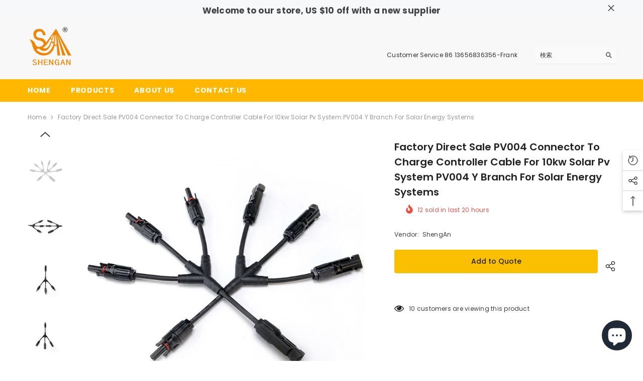

--- FILE ---
content_type: text/html; charset=utf-8
request_url: https://www.cnshengan.com/ja/products/factory-direct-sale-pv004-connector-to-charge-controller-cable-for-10kw-solar-pv-system-pv004-y-branch-for-solar-energy-systems
body_size: 70561
content:
<!doctype html>
<html class="no-js" lang="ja">
    <head>



 
<meta charset="utf-8">
        <meta http-equiv="X-UA-Compatible" content="IE=edge">
        <meta name="viewport" content="width=device-width,initial-scale=1">
        <meta name="theme-color" content="">
        <link rel="canonical" href="https://www.cnshengan.com/ja/products/factory-direct-sale-pv004-connector-to-charge-controller-cable-for-10kw-solar-pv-system-pv004-y-branch-for-solar-energy-systems">
        <link rel="canonical" href="https://www.cnshengan.com/ja/products/factory-direct-sale-pv004-connector-to-charge-controller-cable-for-10kw-solar-pv-system-pv004-y-branch-for-solar-energy-systems" canonical-shop-url="https://www.cnshengan.com/"><link rel="shortcut icon" href="//www.cnshengan.com/cdn/shop/files/logo12_32x32.png?v=1677551316" type="image/png"><link rel="preconnect" href="https://cdn.shopify.com" crossorigin>
        <title>
            Factory Direct Sale PV004 connector to charge controller cable for 10k
 &ndash; ShengAn</title>
        
            <meta name="description" content="">
        
        

<meta property="og:site_name" content="ShengAn">
<meta property="og:url" content="https://www.cnshengan.com/ja/products/factory-direct-sale-pv004-connector-to-charge-controller-cable-for-10kw-solar-pv-system-pv004-y-branch-for-solar-energy-systems">
<meta property="og:title" content="Factory Direct Sale PV004 connector to charge controller cable for 10k">
<meta property="og:type" content="product">
<meta property="og:description" content="ShengAn"><meta property="og:image" content="http://www.cnshengan.com/cdn/shop/files/Hf572d2b113274baaa6aa55096239a955w.jpg_960x960_5ec403cb-3c19-4b7e-960c-3f35a617bb14.jpg?v=1685584987">
  <meta property="og:image:secure_url" content="https://www.cnshengan.com/cdn/shop/files/Hf572d2b113274baaa6aa55096239a955w.jpg_960x960_5ec403cb-3c19-4b7e-960c-3f35a617bb14.jpg?v=1685584987">
  <meta property="og:image:width" content="750">
  <meta property="og:image:height" content="750"><meta property="og:price:amount" content="3.50">
  <meta property="og:price:currency" content="USD"><meta name="twitter:site" content="@cnshengan"><meta name="twitter:card" content="summary_large_image">
<meta name="twitter:title" content="Factory Direct Sale PV004 connector to charge controller cable for 10k">
<meta name="twitter:description" content="ShengAn">

        <script>window.performance && window.performance.mark && window.performance.mark('shopify.content_for_header.start');</script><meta id="shopify-digital-wallet" name="shopify-digital-wallet" content="/72474689830/digital_wallets/dialog">
<link rel="alternate" hreflang="x-default" href="https://www.cnshengan.com/products/factory-direct-sale-pv004-connector-to-charge-controller-cable-for-10kw-solar-pv-system-pv004-y-branch-for-solar-energy-systems">
<link rel="alternate" hreflang="id" href="https://www.cnshengan.com/id/products/factory-direct-sale-pv004-connector-to-charge-controller-cable-for-10kw-solar-pv-system-pv004-y-branch-for-solar-energy-systems">
<link rel="alternate" hreflang="ja" href="https://www.cnshengan.com/ja/products/factory-direct-sale-pv004-connector-to-charge-controller-cable-for-10kw-solar-pv-system-pv004-y-branch-for-solar-energy-systems">
<link rel="alternate" hreflang="fr" href="https://www.cnshengan.com/fr/products/factory-direct-sale-pv004-connector-to-charge-controller-cable-for-10kw-solar-pv-system-pv004-y-branch-for-solar-energy-systems">
<link rel="alternate" hreflang="de" href="https://www.cnshengan.com/de/products/factory-direct-sale-pv004-connector-to-charge-controller-cable-for-10kw-solar-pv-system-pv004-y-branch-for-solar-energy-systems">
<link rel="alternate" hreflang="it" href="https://www.cnshengan.com/it/products/factory-direct-sale-pv004-connector-to-charge-controller-cable-for-10kw-solar-pv-system-pv004-y-branch-for-solar-energy-systems">
<link rel="alternate" type="application/json+oembed" href="https://www.cnshengan.com/ja/products/factory-direct-sale-pv004-connector-to-charge-controller-cable-for-10kw-solar-pv-system-pv004-y-branch-for-solar-energy-systems.oembed">
<script async="async" src="/checkouts/internal/preloads.js?locale=ja-US"></script>
<script id="shopify-features" type="application/json">{"accessToken":"7dfb1e23a0817208c028ae96d204b4fd","betas":["rich-media-storefront-analytics"],"domain":"www.cnshengan.com","predictiveSearch":true,"shopId":72474689830,"locale":"ja"}</script>
<script>var Shopify = Shopify || {};
Shopify.shop = "shengan-6606.myshopify.com";
Shopify.locale = "ja";
Shopify.currency = {"active":"USD","rate":"1.0"};
Shopify.country = "US";
Shopify.theme = {"name":"Ella-6.2.3-theme-source","id":144615145766,"schema_name":"Ella","schema_version":"6.2.3","theme_store_id":null,"role":"main"};
Shopify.theme.handle = "null";
Shopify.theme.style = {"id":null,"handle":null};
Shopify.cdnHost = "www.cnshengan.com/cdn";
Shopify.routes = Shopify.routes || {};
Shopify.routes.root = "/ja/";</script>
<script type="module">!function(o){(o.Shopify=o.Shopify||{}).modules=!0}(window);</script>
<script>!function(o){function n(){var o=[];function n(){o.push(Array.prototype.slice.apply(arguments))}return n.q=o,n}var t=o.Shopify=o.Shopify||{};t.loadFeatures=n(),t.autoloadFeatures=n()}(window);</script>
<script id="shop-js-analytics" type="application/json">{"pageType":"product"}</script>
<script defer="defer" async type="module" src="//www.cnshengan.com/cdn/shopifycloud/shop-js/modules/v2/client.init-shop-cart-sync_DLd17SO6.ja.esm.js"></script>
<script defer="defer" async type="module" src="//www.cnshengan.com/cdn/shopifycloud/shop-js/modules/v2/chunk.common_Df7BE-Gc.esm.js"></script>
<script type="module">
  await import("//www.cnshengan.com/cdn/shopifycloud/shop-js/modules/v2/client.init-shop-cart-sync_DLd17SO6.ja.esm.js");
await import("//www.cnshengan.com/cdn/shopifycloud/shop-js/modules/v2/chunk.common_Df7BE-Gc.esm.js");

  window.Shopify.SignInWithShop?.initShopCartSync?.({"fedCMEnabled":true,"windoidEnabled":true});

</script>
<script id="__st">var __st={"a":72474689830,"offset":28800,"reqid":"0c2acd15-9caf-44ca-8b9a-52afb5d1988c-1764223867","pageurl":"www.cnshengan.com\/ja\/products\/factory-direct-sale-pv004-connector-to-charge-controller-cable-for-10kw-solar-pv-system-pv004-y-branch-for-solar-energy-systems","u":"26b6e3091760","p":"product","rtyp":"product","rid":8337960960294};</script>
<script>window.ShopifyPaypalV4VisibilityTracking = true;</script>
<script id="captcha-bootstrap">!function(){'use strict';const t='contact',e='account',n='new_comment',o=[[t,t],['blogs',n],['comments',n],[t,'customer']],c=[[e,'customer_login'],[e,'guest_login'],[e,'recover_customer_password'],[e,'create_customer']],r=t=>t.map((([t,e])=>`form[action*='/${t}']:not([data-nocaptcha='true']) input[name='form_type'][value='${e}']`)).join(','),a=t=>()=>t?[...document.querySelectorAll(t)].map((t=>t.form)):[];function s(){const t=[...o],e=r(t);return a(e)}const i='password',u='form_key',d=['recaptcha-v3-token','g-recaptcha-response','h-captcha-response',i],f=()=>{try{return window.sessionStorage}catch{return}},m='__shopify_v',_=t=>t.elements[u];function p(t,e,n=!1){try{const o=window.sessionStorage,c=JSON.parse(o.getItem(e)),{data:r}=function(t){const{data:e,action:n}=t;return t[m]||n?{data:e,action:n}:{data:t,action:n}}(c);for(const[e,n]of Object.entries(r))t.elements[e]&&(t.elements[e].value=n);n&&o.removeItem(e)}catch(o){console.error('form repopulation failed',{error:o})}}const l='form_type',E='cptcha';function T(t){t.dataset[E]=!0}const w=window,h=w.document,L='Shopify',v='ce_forms',y='captcha';let A=!1;((t,e)=>{const n=(g='f06e6c50-85a8-45c8-87d0-21a2b65856fe',I='https://cdn.shopify.com/shopifycloud/storefront-forms-hcaptcha/ce_storefront_forms_captcha_hcaptcha.v1.5.2.iife.js',D={infoText:'hCaptchaによる保護',privacyText:'プライバシー',termsText:'利用規約'},(t,e,n)=>{const o=w[L][v],c=o.bindForm;if(c)return c(t,g,e,D).then(n);var r;o.q.push([[t,g,e,D],n]),r=I,A||(h.body.append(Object.assign(h.createElement('script'),{id:'captcha-provider',async:!0,src:r})),A=!0)});var g,I,D;w[L]=w[L]||{},w[L][v]=w[L][v]||{},w[L][v].q=[],w[L][y]=w[L][y]||{},w[L][y].protect=function(t,e){n(t,void 0,e),T(t)},Object.freeze(w[L][y]),function(t,e,n,w,h,L){const[v,y,A,g]=function(t,e,n){const i=e?o:[],u=t?c:[],d=[...i,...u],f=r(d),m=r(i),_=r(d.filter((([t,e])=>n.includes(e))));return[a(f),a(m),a(_),s()]}(w,h,L),I=t=>{const e=t.target;return e instanceof HTMLFormElement?e:e&&e.form},D=t=>v().includes(t);t.addEventListener('submit',(t=>{const e=I(t);if(!e)return;const n=D(e)&&!e.dataset.hcaptchaBound&&!e.dataset.recaptchaBound,o=_(e),c=g().includes(e)&&(!o||!o.value);(n||c)&&t.preventDefault(),c&&!n&&(function(t){try{if(!f())return;!function(t){const e=f();if(!e)return;const n=_(t);if(!n)return;const o=n.value;o&&e.removeItem(o)}(t);const e=Array.from(Array(32),(()=>Math.random().toString(36)[2])).join('');!function(t,e){_(t)||t.append(Object.assign(document.createElement('input'),{type:'hidden',name:u})),t.elements[u].value=e}(t,e),function(t,e){const n=f();if(!n)return;const o=[...t.querySelectorAll(`input[type='${i}']`)].map((({name:t})=>t)),c=[...d,...o],r={};for(const[a,s]of new FormData(t).entries())c.includes(a)||(r[a]=s);n.setItem(e,JSON.stringify({[m]:1,action:t.action,data:r}))}(t,e)}catch(e){console.error('failed to persist form',e)}}(e),e.submit())}));const S=(t,e)=>{t&&!t.dataset[E]&&(n(t,e.some((e=>e===t))),T(t))};for(const o of['focusin','change'])t.addEventListener(o,(t=>{const e=I(t);D(e)&&S(e,y())}));const B=e.get('form_key'),M=e.get(l),P=B&&M;t.addEventListener('DOMContentLoaded',(()=>{const t=y();if(P)for(const e of t)e.elements[l].value===M&&p(e,B);[...new Set([...A(),...v().filter((t=>'true'===t.dataset.shopifyCaptcha))])].forEach((e=>S(e,t)))}))}(h,new URLSearchParams(w.location.search),n,t,e,['guest_login'])})(!0,!0)}();</script>
<script integrity="sha256-52AcMU7V7pcBOXWImdc/TAGTFKeNjmkeM1Pvks/DTgc=" data-source-attribution="shopify.loadfeatures" defer="defer" src="//www.cnshengan.com/cdn/shopifycloud/storefront/assets/storefront/load_feature-81c60534.js" crossorigin="anonymous"></script>
<script data-source-attribution="shopify.dynamic_checkout.dynamic.init">var Shopify=Shopify||{};Shopify.PaymentButton=Shopify.PaymentButton||{isStorefrontPortableWallets:!0,init:function(){window.Shopify.PaymentButton.init=function(){};var t=document.createElement("script");t.src="https://www.cnshengan.com/cdn/shopifycloud/portable-wallets/latest/portable-wallets.ja.js",t.type="module",document.head.appendChild(t)}};
</script>
<script data-source-attribution="shopify.dynamic_checkout.buyer_consent">
  function portableWalletsHideBuyerConsent(e){var t=document.getElementById("shopify-buyer-consent"),n=document.getElementById("shopify-subscription-policy-button");t&&n&&(t.classList.add("hidden"),t.setAttribute("aria-hidden","true"),n.removeEventListener("click",e))}function portableWalletsShowBuyerConsent(e){var t=document.getElementById("shopify-buyer-consent"),n=document.getElementById("shopify-subscription-policy-button");t&&n&&(t.classList.remove("hidden"),t.removeAttribute("aria-hidden"),n.addEventListener("click",e))}window.Shopify?.PaymentButton&&(window.Shopify.PaymentButton.hideBuyerConsent=portableWalletsHideBuyerConsent,window.Shopify.PaymentButton.showBuyerConsent=portableWalletsShowBuyerConsent);
</script>
<script>
  function portableWalletsCleanup(e){e&&e.src&&console.error("Failed to load portable wallets script "+e.src);var t=document.querySelectorAll("shopify-accelerated-checkout .shopify-payment-button__skeleton, shopify-accelerated-checkout-cart .wallet-cart-button__skeleton"),e=document.getElementById("shopify-buyer-consent");for(let e=0;e<t.length;e++)t[e].remove();e&&e.remove()}function portableWalletsNotLoadedAsModule(e){e instanceof ErrorEvent&&"string"==typeof e.message&&e.message.includes("import.meta")&&"string"==typeof e.filename&&e.filename.includes("portable-wallets")&&(window.removeEventListener("error",portableWalletsNotLoadedAsModule),window.Shopify.PaymentButton.failedToLoad=e,"loading"===document.readyState?document.addEventListener("DOMContentLoaded",window.Shopify.PaymentButton.init):window.Shopify.PaymentButton.init())}window.addEventListener("error",portableWalletsNotLoadedAsModule);
</script>

<script type="module" src="https://www.cnshengan.com/cdn/shopifycloud/portable-wallets/latest/portable-wallets.ja.js" onError="portableWalletsCleanup(this)" crossorigin="anonymous"></script>
<script nomodule>
  document.addEventListener("DOMContentLoaded", portableWalletsCleanup);
</script>

<link id="shopify-accelerated-checkout-styles" rel="stylesheet" media="screen" href="https://www.cnshengan.com/cdn/shopifycloud/portable-wallets/latest/accelerated-checkout-backwards-compat.css" crossorigin="anonymous">
<style id="shopify-accelerated-checkout-cart">
        #shopify-buyer-consent {
  margin-top: 1em;
  display: inline-block;
  width: 100%;
}

#shopify-buyer-consent.hidden {
  display: none;
}

#shopify-subscription-policy-button {
  background: none;
  border: none;
  padding: 0;
  text-decoration: underline;
  font-size: inherit;
  cursor: pointer;
}

#shopify-subscription-policy-button::before {
  box-shadow: none;
}

      </style>
<script id="sections-script" data-sections="header" defer="defer" src="//www.cnshengan.com/cdn/shop/t/4/compiled_assets/scripts.js?881"></script>
<script>window.performance && window.performance.mark && window.performance.mark('shopify.content_for_header.end');</script>

  <!-- OrderLogic checkout restrictions ========================================= -->
  <script>
DEBUG_KEY = "__olDebug";

if (typeof olCreateCookie == 'undefined') {
    var olCreateCookie = function (name, value, days) {
        if (days) {
            var date = new Date();
            date.setTime(date.getTime() + (days * 24 * 60 * 60 * 1000));
            var expires = "; expires=" + date.toGMTString();
        }
        else var expires = "";
        document.cookie = name + "=" + JSON.stringify(value) + expires + "; path=/; SameSite=None; Secure";
    };
}

if (typeof olReadCookie == 'undefined') {
    var olReadCookie = function (name) {
        var nameEQ = name + "=";
        var ca = document.cookie.split(';');
        // the cookie is being created, there is a problem with the following logic matching the name
        for (var i = 0; i < ca.length; i++) {
            var c = ca[i];
            while (c.charAt(0) == ' ') c = c.substring(1, c.length);
            if (c.indexOf(nameEQ) == 0) return JSON.parse(c.substring(nameEQ.length, c.length));
        }
        return;
    };
}

if (typeof getOlCacheBuster == 'undefined') {
    var getOlCacheBuster = function() {
        if ( typeof getOlCacheBuster.olCacheBuster == 'undefined') {
            scriptsArray = Array.prototype.slice.call(document.getElementsByTagName("script"));
            scriptsArray = scriptsArray.concat(Array.prototype.slice.call(document.getElementsByTagName("noscript")));
            for (var i=0; i<scriptsArray.length; i++) {
                cacheBusterArray = scriptsArray[i].innerHTML.match(/orderlogicapp.com\\\/embedded_js\\\/production_base.js\?(\d+)/);
                if (cacheBusterArray == null) {
                    cacheBusterString = scriptsArray[i].getAttribute('src');
                    if (cacheBusterString != null) {
                        cacheBusterArray = cacheBusterString.match(/orderlogicapp.com\/embedded_js\/production_base.js\?(\d+)/);
                    }
                }
                if (cacheBusterArray != null) {
                    getOlCacheBuster.olCacheBuster = cacheBusterArray[1];
                    break;
                }
            }
        }
        return getOlCacheBuster.olCacheBuster;
    }
}

if (typeof ol_hostname == 'undefined') {
    var ol_hostname = 'www.orderlogicapp.com';
    var ol_debug = olReadCookie(DEBUG_KEY);
    if (window.location.search.replace("?", "").substring(0, 7) == 'olDebug') {
        ol_debug = window.location.search.replace("?olDebug=", "");
        if (ol_debug == 'false') ol_debug = false;
        olCreateCookie(DEBUG_KEY, ol_debug, null);
    }
}

var ol_cachebuster = getOlCacheBuster();
if (( typeof ol_cachebuster != 'undefined') || (ol_debug)) {
    if (typeof ol_script == 'undefined') {
        var ol_script = document.createElement('script');
        ol_script.type = 'text/javascript';
        ol_script.async = true;
        ol_script.src = "https://" + (ol_debug ? 'dev.orderlogicapp.com' : ol_hostname) + "/embedded_js/store.js?" + ol_cachebuster;
        document.head.appendChild(ol_script);
    }
}



olProductData = { 
}


olProductDataDcb = {
  productId: 8337960960294,
  handle: "factory-direct-sale-pv004-connector-to-charge-controller-cable-for-10kw-solar-pv-system-pv004-y-branch-for-solar-energy-systems",
  tags: [
    
        "PV cable",
    
  ]
}

</script>


        <style>
    @import url('https://fonts.googleapis.com/css?family=Poppins:300,300i,400,400i,500,500i,600,600i,700,700i,800,800i&display=swap');
                

          
                    
          
    

    :root {
        /* Settings Body */
        
            --font-body-family: Poppins;
        
        --font-body-size: 12px;
        --font-body-weight: 400;
        --body-line-height: 22px;
        --body-letter-spacing: .02em;

        /* Settings Heading */
        
            --font-heading-family: Poppins;
        
        --font-heading-size: 16px;
        --font-heading-weight: 700;
        --font-heading-style: normal;
        --heading-line-height: 24px;
        --heading-letter-spacing: .05em;
        --heading-text-transform: uppercase;
        --heading-border-height: 2px;

        /* Settings Navigation */
        /* Menu Lv1 */
        
            --font-menu-lv1-family: Poppins;
        
        --font-menu-lv1-size: 14px;
        --font-menu-lv1-weight: 700;
        --menu-lv1-line-height: 22px;
        --menu-lv1-letter-spacing: .05em;
        --menu-lv1-text-transform: uppercase;

        /* Menu Lv2 */
        
            --font-menu-lv2-family: Poppins;
        
        --font-menu-lv2-size: 12px;
        --font-menu-lv2-weight: 400;
        --menu-lv2-line-height: 22px;
        --menu-lv2-letter-spacing: .02em;
        --menu-lv2-text-transform: capitalize;

        /* Menu Lv3 */
        
            --font-menu-lv3-family: Poppins;
        
        --font-menu-lv3-size: 12px;
        --font-menu-lv3-weight: 400;
        --menu-lv3-line-height: 22px;
        --menu-lv3-letter-spacing: .02em;
        --menu-lv3-text-transform: capitalize;

        /* Mega Menu Lv2 */
        
            --font-mega-menu-lv2-family: Poppins;
        
        --font-mega-menu-lv2-size: 12px;
        --font-mega-menu-lv2-weight: 600;
        --font-mega-menu-lv2-style: normal;
        --mega-menu-lv2-line-height: 22px;
        --mega-menu-lv2-letter-spacing: .02em;
        --mega-menu-lv2-text-transform: uppercase;

        /* Mega Menu Lv3 */
        
            --font-mega-menu-lv3-family: Poppins;
        
        --font-mega-menu-lv3-size: 12px;
        --font-mega-menu-lv3-weight: 400;
        --mega-menu-lv3-line-height: 22px;
        --mega-menu-lv3-letter-spacing: .02em;
        --mega-menu-lv3-text-transform: capitalize;

        /* Product Card Title */--product-title-font: Poppins;--product-title-font-size : 12px;
        --product-title-font-weight : 400;
        --product-title-line-height: 22px;
        --product-title-letter-spacing: .02em;
        --product-title-line-text : 2;
        --product-title-text-transform : capitalize;
        --product-title-margin-bottom: 10px;

        /* Product Card Vendor */--product-vendor-font: Poppins;--product-vendor-font-size : 12px;
        --product-vendor-font-weight : 400;
        --product-vendor-font-style : normal;
        --product-vendor-line-height: 22px;
        --product-vendor-letter-spacing: .02em;
        --product-vendor-text-transform : uppercase;
        --product-vendor-margin-bottom: 0px;

        /* Product Card Price */--product-price-font: Poppins;--product-price-font-size : 14px;
        --product-price-font-weight : 600;
        --product-price-line-height: 22px;
        --product-price-letter-spacing: .02em;
        --product-price-margin-top: 0px;
        --product-price-margin-bottom: 13px;

        /* Product Card Badge */--badge-font: Poppins;--badge-font-size : 12px;
        --badge-font-weight : 400;
        --badge-text-transform : capitalize;
        --badge-letter-spacing: .02em;
        --badge-line-height: 20px;
        --badge-border-radius: 0px;
        --badge-padding-top: 0px;
        --badge-padding-bottom: 0px;
        --badge-padding-left-right: 8px;
        --badge-postion-top: 0px;
        --badge-postion-left-right: 0px;

        /* Product Quickview */
        --product-quickview-font-size : 12px;
        --product-quickview-line-height: 23px;
        --product-quickview-border-radius: 1px;
        --product-quickview-padding-top: 0px;
        --product-quickview-padding-bottom: 0px;
        --product-quickview-padding-left-right: 7px;
        --product-quickview-sold-out-product: #e95144;--product-quickview-box-shadow: none;/* Blog Card Tile */--blog-title-font: Poppins;--blog-title-font-size : 20px;
        --blog-title-font-weight : 700;
        --blog-title-line-height: 29px;
        --blog-title-letter-spacing: .09em;
        --blog-title-text-transform : uppercase;

        /* Blog Card Info (Date, Author) */--blog-info-font: Poppins;--blog-info-font-size : 14px;
        --blog-info-font-weight : 400;
        --blog-info-line-height: 20px;
        --blog-info-letter-spacing: .02em;
        --blog-info-text-transform : uppercase;

        /* Button 1 */--btn-1-font-family: Poppins;--btn-1-font-size: 14px;
        --btn-1-font-weight: 700;
        --btn-1-text-transform: uppercase;
        --btn-1-line-height: 22px;
        --btn-1-letter-spacing: .05em;
        --btn-1-text-align: center;
        --btn-1-border-radius: 0px;
        --btn-1-border-width: 1px;
        --btn-1-border-style: solid;
        --btn-1-padding-top: 10px;
        --btn-1-padding-bottom: 10px;
        --btn-1-horizontal-length: 0px;
        --btn-1-vertical-length: 0px;
        --btn-1-blur-radius: 0px;
        --btn-1-spread: 0px;
        
        
        
          --btn-1-all-bg-opacity-hover: rgba(0, 0, 0, 0.5);
        
        
            --btn-1-inset: ;
        

        /* Button 2 */--btn-2-font-family: Poppins;--btn-2-font-size: 18px;
        --btn-2-font-weight: 700;
        --btn-2-text-transform: uppercase;
        --btn-2-line-height: 23px;
        --btn-2-letter-spacing: .05em;
        --btn-2-text-align: right;
        --btn-2-border-radius: 6px;
        --btn-2-border-width: 1px;
        --btn-2-border-style: solid;
        --btn-2-padding-top: 20px;
        --btn-2-padding-bottom: 20px;
        --btn-2-horizontal-length: 4px;
        --btn-2-vertical-length: 4px;
        --btn-2-blur-radius: 7px;
        --btn-2-spread: 0px;
        
        
          --btn-2-all-bg-opacity: rgba(25, 145, 226, 0.5);
        
        
          --btn-2-all-bg-opacity-hover: rgba(0, 0, 0, 0.5);
        
        
            --btn-2-inset: ;
        

        /* Button 3 */--btn-3-font-family: Poppins;--btn-3-font-size: 14px;
        --btn-3-font-weight: 700;
        --btn-3-text-transform: uppercase;
        --btn-3-line-height: 22px;
        --btn-3-letter-spacing: .05em;
        --btn-3-text-align: center;
        --btn-3-border-radius: 0px;
        --btn-3-border-width: 1px;
        --btn-3-border-style: solid;
        --btn-3-padding-top: 10px;
        --btn-3-padding-bottom: 10px;
        --btn-3-horizontal-length: 0px;
        --btn-3-vertical-length: 0px;
        --btn-3-blur-radius: 0px;
        --btn-3-spread: 0px;
        
        
          --btn-3-all-bg-opacity: rgba(0, 0, 0, 0.1);
        
        
          --btn-3-all-bg-opacity-hover: rgba(0, 0, 0, 0.1);
        

        
            --btn-3-inset: ;
        

        /* Footer Heading */--footer-heading-font-family: Poppins;--footer-heading-font-size : 15px;
        --footer-heading-font-weight : 600;
        --footer-heading-line-height : 22px;
        --footer-heading-letter-spacing : .05em;
        --footer-heading-text-transform : uppercase;

        /* Footer Link */--footer-link-font-family: Poppins;--footer-link-font-size : 12px;
        --footer-link-font-weight : 400;
        --footer-link-line-height : 28px;
        --footer-link-letter-spacing : .02em;
        --footer-link-text-transform : capitalize;

        /* Page Title */
        
            --font-page-title-family: Poppins;
        
        --font-page-title-size: 20px;
        --font-page-title-weight: 700;
        --font-page-title-style: normal;
        --page-title-line-height: 20px;
        --page-title-letter-spacing: .05em;
        --page-title-text-transform: uppercase;

        /* Font Product Tab Title */
        --font-tab-type-1: Poppins;
        --font-tab-type-2: Poppins;

        /* Text Size */
        --text-size-font-size : 10px;
        --text-size-font-weight : 400;
        --text-size-line-height : 22px;
        --text-size-letter-spacing : 0;
        --text-size-text-transform : uppercase;
        --text-size-color : #787878;

        /* Font Weight */
        --font-weight-normal: 400;
        --font-weight-medium: 500;
        --font-weight-semibold: 600;
        --font-weight-bold: 700;
        --font-weight-bolder: 800;
        --font-weight-black: 900;

        /* Radio Button */
        --form-label-checkbox-before-bg: #fff;
        --form-label-checkbox-before-border: #cecece;
        --form-label-checkbox-before-bg-checked: #000;

        /* Conatiner */
        --header-custom-width-container: 1600px;
        --body-custom-width-container: 1600px;
        --footer-custom-width-container: 1600px;

        /* Layout Boxed */
        --color-background-layout-boxed: #f8f8f8;/* Arrow */
        --position-horizontal-slick-arrow: 0;

        /* General Color*/
        --color-text: #232323;
        --color-text2: #969696;
        --color-global: #232323;
        --color-white: #FFFFFF;
        --color-grey: #868686;
        --color-black: #202020;
        --color-base-text-rgb: 35, 35, 35;
        --color-base-text2-rgb: 150, 150, 150;
        --color-background: #ffffff;
        --color-background-rgb: 255, 255, 255;
        --color-background-overylay: rgba(255, 255, 255, 0.9);
        --color-base-accent-text: ;
        --color-base-accent-1: ;
        --color-base-accent-2: ;
        --color-link: #232323;
        --color-link-hover: #232323;
        --color-error: #D93333;
        --color-error-bg: #FCEEEE;
        --color-success: #5A5A5A;
        --color-success-bg: #DFF0D8;
        --color-info: #202020;
        --color-info-bg: #FFF2DD;
        --color-link-underline: rgba(35, 35, 35, 0.5);

        --color-breadcrumb: #999999;
        --colors-breadcrumb-hover: #232323;
        --colors-breadcrumb-active: #999999;

        --border-global: #e6e6e6;
        --bg-global: #fafafa;

        --bg-planceholder: #fafafa;

        --color-warning: #fff;
        --bg-warning: #e0b252;

        --color-background-10 : #e9e9e9;
        --color-background-20 : #d3d3d3;
        --color-background-30 : #bdbdbd;
        --color-background-50 : #919191;
        --color-background-global : #919191;

        /* Arrow Color */
        --arrow-color: #323232;
        --arrow-background-color: #fff;
        --arrow-border-color: #ccc;
        --arrow-color-hover: #323232;
        --arrow-background-color-hover: #f8f8f8;
        --arrow-border-color-hover: #f8f8f8;

        --arrow-width: 35px;
        --arrow-height: 35px;
        --arrow-size: px;
        --arrow-size-icon: 17px;
        --arrow-border-radius: 50%;
        --arrow-border-width: 1px;

        /* Pagination Color */
        --pagination-item-color: #3c3c3c;
        --pagination-item-color-active: #3c3c3c;
        --pagination-item-bg-color: 
        #fff;
        --pagination-item-bg-color-active: #fff;
        --pagination-item-border-color: #fff;
        --pagination-item-border-color-active: #ffffff;

        --pagination-arrow-color: #3c3c3c;
        --pagination-arrow-color-active: #3c3c3c;
        --pagination-arrow-bg-color: #fff;
        --pagination-arrow-bg-color-active: #fff;
        --pagination-arrow-border-color: #fff;
        --pagination-arrow-border-color-active: #fff;

        /* Dots Color */
        --dots-color: transparent;
        --dots-border-color: #323232;
        --dots-color-active: #323232;
        --dots-border-color-active: #323232;
        --dots-style2-background-opacity: #00000050;
        --dots-width: 12px;
        --dots-height: 12px;

        /* Button Color */
        --btn-1-color: #FFFFFF;
        --btn-1-bg: #232323;
        --btn-1-border: #232323;
        --btn-1-color-hover: #232323;
        --btn-1-bg-hover: #ffffff;
        --btn-1-border-hover: #232323;

        --btn-2-color: #232323;
        --btn-2-bg: #FFFFFF;
        --btn-2-border: #727272;
        --btn-2-color-hover: #FFFFFF;
        --btn-2-bg-hover: #232323;
        --btn-2-border-hover: #232323;

        --btn-3-color: #FFFFFF;
        --btn-3-bg: #e9514b;
        --btn-3-border: #e9514b;
        --btn-3-color-hover: #ffffff;
        --btn-3-bg-hover: #e9514b;
        --btn-3-border-hover: #e9514b;

        --anchor-transition: all ease .3s;
        --bg-white: #ffffff;
        --bg-black: #000000;
        --bg-grey: #808080;
        --icon: var(--color-text);
        --text-cart: #3c3c3c;
        --duration-short: 100ms;
        --duration-default: 350ms;
        --duration-long: 500ms;

        --form-input-bg: #ffffff;
        --form-input-border: #c7c7c7;
        --form-input-color: #232323;;
        --form-input-placeholder: #868686;
        --form-label: #232323;

        --new-badge-color: #232323;
        --new-badge-bg: #FFFFFF;
        --sale-badge-color: #ffffff;
        --sale-badge-bg: #e95144;
        --sold-out-badge-color: #ffffff;
        --sold-out-badge-bg: #c1c1c1;
        --custom-badge-color: #ffffff;
        --custom-badge-bg: #ffbb49;
        --bundle-badge-color: #ffffff;
        --bundle-badge-bg: #232323;
        
        --product-title-color : #232323;
        --product-title-color-hover : #232323;
        --product-vendor-color : #969696;
        --product-price-color : #232323;
        --product-sale-price-color : #e95144;
        --product-compare-price-color : #969696;
        --product-review-full-color : #000000;
        --product-review-empty-color : #A4A4A4;
        --product-swatch-border : #cbcbcb;
        --product-swatch-border-active : #232323;
        --product-swatch-width : 40px;
        --product-swatch-height : 40px;
        --product-swatch-border-radius : 0px;
        --product-swatch-color-width : 40px;
        --product-swatch-color-height : 40px;
        --product-swatch-color-border-radius : 20px;
        --product-wishlist-color : #000000;
        --product-wishlist-bg : #ffffff;
        --product-wishlist-color-added : #ffffff;
        --product-wishlist-bg-added : #000000;
        --product-compare-color : #000000;
        --product-compare-bg : #FFFFFF;
        --product-compare-color-added : #D12442;
        --product-compare-bg-added : #FFFFFF;
        --product-hot-stock-text-color : #d62828;
        --product-quick-view-color : #000000;
        --product-cart-image-fit : contain;

        
          --product-quick-view-bg : #FFFFFF;
        
        --product-quick-view-color-hover : #FFFFFF;
        --product-quick-view-bg-hover : #000000;

        --product-action-color : #232323;       
        --product-action-bg : #ffffff;
        --product-action-border : #000000;
        --product-action-color-hover : #FFFFFF;
        --product-action-bg-hover : #232323;
        --product-action-border-hover : #232323;

        /* Multilevel Category Filter */
        --color-label-multiLevel-categories: #232323;
        --bg-label-multiLevel-categories: #fff;
        --color-button-multiLevel-categories: #fff;
        --bg-button-multiLevel-categories: #ff8b21;
        --border-button-multiLevel-categories: transparent;
        --hover-color-button-multiLevel-categories: #fff;
        --hover-bg-button-multiLevel-categories: #ff8b21;

        --w-product-swatch-custom: 30px;
        --h-product-swatch-custom: 30px;
        --w-product-swatch-custom-mb: 20px;
        --h-product-swatch-custom-mb: 20px;
        --font-size-product-swatch-more: 12px;

        --swatch-border : #cbcbcb;
        --swatch-border-active : #232323;

        --variant-size: #232323;
        --variant-size-border: #e7e7e7;
        --variant-size-bg: #ffffff;
        --variant-size-hover: #ffffff;
        --variant-size-border-hover: #232323;
        --variant-size-bg-hover: #232323;

        --variant-bg : #ffffff;
        --variant-color : #232323;
        --variant-bg-active : #ffffff;
        --variant-color-active : #232323;

        /* Font Size Text Social */
        --fontsize-text-social: 12px;
        
        /* Sidebar Animation */
        --page-content-distance: 64px;
        --sidebar-content-distance: 40px;
        --button-transition-ease: cubic-bezier(.25,.46,.45,.94);

        /* Loading Spinner Color */
        --spinner-top-color: #fc0;
        --spinner-right-color: #4dd4c6;
        --spinner-bottom-color: #f00;
        --spinner-left-color: #f6f6f6;
    }
</style>

        <link href="//www.cnshengan.com/cdn/shop/t/4/assets/base.css?v=148322568341658345931677558065" rel="stylesheet" type="text/css" media="all" />
<script>document.documentElement.className = document.documentElement.className.replace('no-js', 'js');</script>
    
  









<!-- BEGIN app block: shopify://apps/o-request-a-quote/blocks/omgrfq_script/5f4ac0e6-8a57-4f3d-853e-0194eab86273 --><script id="omgrfq-script" type='text/javascript' data-type="custom">
    if ((typeof window.jQuery === 'undefined')) {<!-- BEGIN app snippet: omg-jquery -->
    (function(){"use strict";var C=document,D=window,st=C.documentElement,L=C.createElement.bind(C),ft=L("div"),q=L("table"),Mt=L("tbody"),ot=L("tr"),H=Array.isArray,S=Array.prototype,Dt=S.concat,U=S.filter,at=S.indexOf,ct=S.map,Bt=S.push,ht=S.slice,z=S.some,_t=S.splice,Pt=/^#(?:[\w-]|\\.|[^\x00-\xa0])*$/,Ht=/^\.(?:[\w-]|\\.|[^\x00-\xa0])*$/,$t=/<.+>/,jt=/^\w+$/;function J(t,n){var r=It(n);return!t||!r&&!A(n)&&!c(n)?[]:!r&&Ht.test(t)?n.getElementsByClassName(t.slice(1).replace(/\\/g,"")):!r&&jt.test(t)?n.getElementsByTagName(t):n.querySelectorAll(t)}var dt=function(){function t(n,r){if(n){if(Y(n))return n;var i=n;if(g(n)){var e=r||C;if(i=Pt.test(n)&&A(e)?e.getElementById(n.slice(1).replace(/\\/g,"")):$t.test(n)?yt(n):Y(e)?e.find(n):g(e)?o(e).find(n):J(n,e),!i)return}else if(O(n))return this.ready(n);(i.nodeType||i===D)&&(i=[i]),this.length=i.length;for(var s=0,f=this.length;s<f;s++)this[s]=i[s]}}return t.prototype.init=function(n,r){return new t(n,r)},t}(),u=dt.prototype,o=u.init;o.fn=o.prototype=u,u.length=0,u.splice=_t,typeof Symbol=="function"&&(u[Symbol.iterator]=S[Symbol.iterator]);function Y(t){return t instanceof dt}function B(t){return!!t&&t===t.window}function A(t){return!!t&&t.nodeType===9}function It(t){return!!t&&t.nodeType===11}function c(t){return!!t&&t.nodeType===1}function Ft(t){return!!t&&t.nodeType===3}function Wt(t){return typeof t=="boolean"}function O(t){return typeof t=="function"}function g(t){return typeof t=="string"}function v(t){return t===void 0}function P(t){return t===null}function lt(t){return!isNaN(parseFloat(t))&&isFinite(t)}function G(t){if(typeof t!="object"||t===null)return!1;var n=Object.getPrototypeOf(t);return n===null||n===Object.prototype}o.isWindow=B,o.isFunction=O,o.isArray=H,o.isNumeric=lt,o.isPlainObject=G;function d(t,n,r){if(r){for(var i=t.length;i--;)if(n.call(t[i],i,t[i])===!1)return t}else if(G(t))for(var e=Object.keys(t),i=0,s=e.length;i<s;i++){var f=e[i];if(n.call(t[f],f,t[f])===!1)return t}else for(var i=0,s=t.length;i<s;i++)if(n.call(t[i],i,t[i])===!1)return t;return t}o.each=d,u.each=function(t){return d(this,t)},u.empty=function(){return this.each(function(t,n){for(;n.firstChild;)n.removeChild(n.firstChild)})};var qt=/\S+/g;function j(t){return g(t)?t.match(qt)||[]:[]}u.toggleClass=function(t,n){var r=j(t),i=!v(n);return this.each(function(e,s){c(s)&&d(r,function(f,a){i?n?s.classList.add(a):s.classList.remove(a):s.classList.toggle(a)})})},u.addClass=function(t){return this.toggleClass(t,!0)},u.removeAttr=function(t){var n=j(t);return this.each(function(r,i){c(i)&&d(n,function(e,s){i.removeAttribute(s)})})};function Ut(t,n){if(t){if(g(t)){if(arguments.length<2){if(!this[0]||!c(this[0]))return;var r=this[0].getAttribute(t);return P(r)?void 0:r}return v(n)?this:P(n)?this.removeAttr(t):this.each(function(e,s){c(s)&&s.setAttribute(t,n)})}for(var i in t)this.attr(i,t[i]);return this}}u.attr=Ut,u.removeClass=function(t){return arguments.length?this.toggleClass(t,!1):this.attr("class","")},u.hasClass=function(t){return!!t&&z.call(this,function(n){return c(n)&&n.classList.contains(t)})},u.get=function(t){return v(t)?ht.call(this):(t=Number(t),this[t<0?t+this.length:t])},u.eq=function(t){return o(this.get(t))},u.first=function(){return this.eq(0)},u.last=function(){return this.eq(-1)};function zt(t){return v(t)?this.get().map(function(n){return c(n)||Ft(n)?n.textContent:""}).join(""):this.each(function(n,r){c(r)&&(r.textContent=t)})}u.text=zt;function T(t,n,r){if(c(t)){var i=D.getComputedStyle(t,null);return r?i.getPropertyValue(n)||void 0:i[n]||t.style[n]}}function E(t,n){return parseInt(T(t,n),10)||0}function gt(t,n){return E(t,"border".concat(n?"Left":"Top","Width"))+E(t,"padding".concat(n?"Left":"Top"))+E(t,"padding".concat(n?"Right":"Bottom"))+E(t,"border".concat(n?"Right":"Bottom","Width"))}var X={};function Jt(t){if(X[t])return X[t];var n=L(t);C.body.insertBefore(n,null);var r=T(n,"display");return C.body.removeChild(n),X[t]=r!=="none"?r:"block"}function vt(t){return T(t,"display")==="none"}function pt(t,n){var r=t&&(t.matches||t.webkitMatchesSelector||t.msMatchesSelector);return!!r&&!!n&&r.call(t,n)}function I(t){return g(t)?function(n,r){return pt(r,t)}:O(t)?t:Y(t)?function(n,r){return t.is(r)}:t?function(n,r){return r===t}:function(){return!1}}u.filter=function(t){var n=I(t);return o(U.call(this,function(r,i){return n.call(r,i,r)}))};function x(t,n){return n?t.filter(n):t}u.detach=function(t){return x(this,t).each(function(n,r){r.parentNode&&r.parentNode.removeChild(r)}),this};var Yt=/^\s*<(\w+)[^>]*>/,Gt=/^<(\w+)\s*\/?>(?:<\/\1>)?$/,mt={"*":ft,tr:Mt,td:ot,th:ot,thead:q,tbody:q,tfoot:q};function yt(t){if(!g(t))return[];if(Gt.test(t))return[L(RegExp.$1)];var n=Yt.test(t)&&RegExp.$1,r=mt[n]||mt["*"];return r.innerHTML=t,o(r.childNodes).detach().get()}o.parseHTML=yt,u.has=function(t){var n=g(t)?function(r,i){return J(t,i).length}:function(r,i){return i.contains(t)};return this.filter(n)},u.not=function(t){var n=I(t);return this.filter(function(r,i){return(!g(t)||c(i))&&!n.call(i,r,i)})};function R(t,n,r,i){for(var e=[],s=O(n),f=i&&I(i),a=0,y=t.length;a<y;a++)if(s){var h=n(t[a]);h.length&&Bt.apply(e,h)}else for(var p=t[a][n];p!=null&&!(i&&f(-1,p));)e.push(p),p=r?p[n]:null;return e}function bt(t){return t.multiple&&t.options?R(U.call(t.options,function(n){return n.selected&&!n.disabled&&!n.parentNode.disabled}),"value"):t.value||""}function Xt(t){return arguments.length?this.each(function(n,r){var i=r.multiple&&r.options;if(i||Ot.test(r.type)){var e=H(t)?ct.call(t,String):P(t)?[]:[String(t)];i?d(r.options,function(s,f){f.selected=e.indexOf(f.value)>=0},!0):r.checked=e.indexOf(r.value)>=0}else r.value=v(t)||P(t)?"":t}):this[0]&&bt(this[0])}u.val=Xt,u.is=function(t){var n=I(t);return z.call(this,function(r,i){return n.call(r,i,r)})},o.guid=1;function w(t){return t.length>1?U.call(t,function(n,r,i){return at.call(i,n)===r}):t}o.unique=w,u.add=function(t,n){return o(w(this.get().concat(o(t,n).get())))},u.children=function(t){return x(o(w(R(this,function(n){return n.children}))),t)},u.parent=function(t){return x(o(w(R(this,"parentNode"))),t)},u.index=function(t){var n=t?o(t)[0]:this[0],r=t?this:o(n).parent().children();return at.call(r,n)},u.closest=function(t){var n=this.filter(t);if(n.length)return n;var r=this.parent();return r.length?r.closest(t):n},u.siblings=function(t){return x(o(w(R(this,function(n){return o(n).parent().children().not(n)}))),t)},u.find=function(t){return o(w(R(this,function(n){return J(t,n)})))};var Kt=/^\s*<!(?:\[CDATA\[|--)|(?:\]\]|--)>\s*$/g,Qt=/^$|^module$|\/(java|ecma)script/i,Vt=["type","src","nonce","noModule"];function Zt(t,n){var r=o(t);r.filter("script").add(r.find("script")).each(function(i,e){if(Qt.test(e.type)&&st.contains(e)){var s=L("script");s.text=e.textContent.replace(Kt,""),d(Vt,function(f,a){e[a]&&(s[a]=e[a])}),n.head.insertBefore(s,null),n.head.removeChild(s)}})}function kt(t,n,r,i,e){i?t.insertBefore(n,r?t.firstChild:null):t.nodeName==="HTML"?t.parentNode.replaceChild(n,t):t.parentNode.insertBefore(n,r?t:t.nextSibling),e&&Zt(n,t.ownerDocument)}function N(t,n,r,i,e,s,f,a){return d(t,function(y,h){d(o(h),function(p,M){d(o(n),function(b,W){var rt=r?M:W,it=r?W:M,m=r?p:b;kt(rt,m?it.cloneNode(!0):it,i,e,!m)},a)},f)},s),n}u.after=function(){return N(arguments,this,!1,!1,!1,!0,!0)},u.append=function(){return N(arguments,this,!1,!1,!0)};function tn(t){if(!arguments.length)return this[0]&&this[0].innerHTML;if(v(t))return this;var n=/<script[\s>]/.test(t);return this.each(function(r,i){c(i)&&(n?o(i).empty().append(t):i.innerHTML=t)})}u.html=tn,u.appendTo=function(t){return N(arguments,this,!0,!1,!0)},u.wrapInner=function(t){return this.each(function(n,r){var i=o(r),e=i.contents();e.length?e.wrapAll(t):i.append(t)})},u.before=function(){return N(arguments,this,!1,!0)},u.wrapAll=function(t){for(var n=o(t),r=n[0];r.children.length;)r=r.firstElementChild;return this.first().before(n),this.appendTo(r)},u.wrap=function(t){return this.each(function(n,r){var i=o(t)[0];o(r).wrapAll(n?i.cloneNode(!0):i)})},u.insertAfter=function(t){return N(arguments,this,!0,!1,!1,!1,!1,!0)},u.insertBefore=function(t){return N(arguments,this,!0,!0)},u.prepend=function(){return N(arguments,this,!1,!0,!0,!0,!0)},u.prependTo=function(t){return N(arguments,this,!0,!0,!0,!1,!1,!0)},u.contents=function(){return o(w(R(this,function(t){return t.tagName==="IFRAME"?[t.contentDocument]:t.tagName==="TEMPLATE"?t.content.childNodes:t.childNodes})))},u.next=function(t,n,r){return x(o(w(R(this,"nextElementSibling",n,r))),t)},u.nextAll=function(t){return this.next(t,!0)},u.nextUntil=function(t,n){return this.next(n,!0,t)},u.parents=function(t,n){return x(o(w(R(this,"parentElement",!0,n))),t)},u.parentsUntil=function(t,n){return this.parents(n,t)},u.prev=function(t,n,r){return x(o(w(R(this,"previousElementSibling",n,r))),t)},u.prevAll=function(t){return this.prev(t,!0)},u.prevUntil=function(t,n){return this.prev(n,!0,t)},u.map=function(t){return o(Dt.apply([],ct.call(this,function(n,r){return t.call(n,r,n)})))},u.clone=function(){return this.map(function(t,n){return n.cloneNode(!0)})},u.offsetParent=function(){return this.map(function(t,n){for(var r=n.offsetParent;r&&T(r,"position")==="static";)r=r.offsetParent;return r||st})},u.slice=function(t,n){return o(ht.call(this,t,n))};var nn=/-([a-z])/g;function K(t){return t.replace(nn,function(n,r){return r.toUpperCase()})}u.ready=function(t){var n=function(){return setTimeout(t,0,o)};return C.readyState!=="loading"?n():C.addEventListener("DOMContentLoaded",n),this},u.unwrap=function(){return this.parent().each(function(t,n){if(n.tagName!=="BODY"){var r=o(n);r.replaceWith(r.children())}}),this},u.offset=function(){var t=this[0];if(t){var n=t.getBoundingClientRect();return{top:n.top+D.pageYOffset,left:n.left+D.pageXOffset}}},u.position=function(){var t=this[0];if(t){var n=T(t,"position")==="fixed",r=n?t.getBoundingClientRect():this.offset();if(!n){for(var i=t.ownerDocument,e=t.offsetParent||i.documentElement;(e===i.body||e===i.documentElement)&&T(e,"position")==="static";)e=e.parentNode;if(e!==t&&c(e)){var s=o(e).offset();r.top-=s.top+E(e,"borderTopWidth"),r.left-=s.left+E(e,"borderLeftWidth")}}return{top:r.top-E(t,"marginTop"),left:r.left-E(t,"marginLeft")}}};var Et={class:"className",contenteditable:"contentEditable",for:"htmlFor",readonly:"readOnly",maxlength:"maxLength",tabindex:"tabIndex",colspan:"colSpan",rowspan:"rowSpan",usemap:"useMap"};u.prop=function(t,n){if(t){if(g(t))return t=Et[t]||t,arguments.length<2?this[0]&&this[0][t]:this.each(function(i,e){e[t]=n});for(var r in t)this.prop(r,t[r]);return this}},u.removeProp=function(t){return this.each(function(n,r){delete r[Et[t]||t]})};var rn=/^--/;function Q(t){return rn.test(t)}var V={},en=ft.style,un=["webkit","moz","ms"];function sn(t,n){if(n===void 0&&(n=Q(t)),n)return t;if(!V[t]){var r=K(t),i="".concat(r[0].toUpperCase()).concat(r.slice(1)),e="".concat(r," ").concat(un.join("".concat(i," "))).concat(i).split(" ");d(e,function(s,f){if(f in en)return V[t]=f,!1})}return V[t]}var fn={animationIterationCount:!0,columnCount:!0,flexGrow:!0,flexShrink:!0,fontWeight:!0,gridArea:!0,gridColumn:!0,gridColumnEnd:!0,gridColumnStart:!0,gridRow:!0,gridRowEnd:!0,gridRowStart:!0,lineHeight:!0,opacity:!0,order:!0,orphans:!0,widows:!0,zIndex:!0};function wt(t,n,r){return r===void 0&&(r=Q(t)),!r&&!fn[t]&&lt(n)?"".concat(n,"px"):n}function on(t,n){if(g(t)){var r=Q(t);return t=sn(t,r),arguments.length<2?this[0]&&T(this[0],t,r):t?(n=wt(t,n,r),this.each(function(e,s){c(s)&&(r?s.style.setProperty(t,n):s.style[t]=n)})):this}for(var i in t)this.css(i,t[i]);return this}u.css=on;function Ct(t,n){try{return t(n)}catch{return n}}var an=/^\s+|\s+$/;function St(t,n){var r=t.dataset[n]||t.dataset[K(n)];return an.test(r)?r:Ct(JSON.parse,r)}function cn(t,n,r){r=Ct(JSON.stringify,r),t.dataset[K(n)]=r}function hn(t,n){if(!t){if(!this[0])return;var r={};for(var i in this[0].dataset)r[i]=St(this[0],i);return r}if(g(t))return arguments.length<2?this[0]&&St(this[0],t):v(n)?this:this.each(function(e,s){cn(s,t,n)});for(var i in t)this.data(i,t[i]);return this}u.data=hn;function Tt(t,n){var r=t.documentElement;return Math.max(t.body["scroll".concat(n)],r["scroll".concat(n)],t.body["offset".concat(n)],r["offset".concat(n)],r["client".concat(n)])}d([!0,!1],function(t,n){d(["Width","Height"],function(r,i){var e="".concat(n?"outer":"inner").concat(i);u[e]=function(s){if(this[0])return B(this[0])?n?this[0]["inner".concat(i)]:this[0].document.documentElement["client".concat(i)]:A(this[0])?Tt(this[0],i):this[0]["".concat(n?"offset":"client").concat(i)]+(s&&n?E(this[0],"margin".concat(r?"Top":"Left"))+E(this[0],"margin".concat(r?"Bottom":"Right")):0)}})}),d(["Width","Height"],function(t,n){var r=n.toLowerCase();u[r]=function(i){if(!this[0])return v(i)?void 0:this;if(!arguments.length)return B(this[0])?this[0].document.documentElement["client".concat(n)]:A(this[0])?Tt(this[0],n):this[0].getBoundingClientRect()[r]-gt(this[0],!t);var e=parseInt(i,10);return this.each(function(s,f){if(c(f)){var a=T(f,"boxSizing");f.style[r]=wt(r,e+(a==="border-box"?gt(f,!t):0))}})}});var Rt="___cd";u.toggle=function(t){return this.each(function(n,r){if(c(r)){var i=vt(r),e=v(t)?i:t;e?(r.style.display=r[Rt]||"",vt(r)&&(r.style.display=Jt(r.tagName))):i||(r[Rt]=T(r,"display"),r.style.display="none")}})},u.hide=function(){return this.toggle(!1)},u.show=function(){return this.toggle(!0)};var xt="___ce",Z=".",k={focus:"focusin",blur:"focusout"},Nt={mouseenter:"mouseover",mouseleave:"mouseout"},dn=/^(mouse|pointer|contextmenu|drag|drop|click|dblclick)/i;function tt(t){return Nt[t]||k[t]||t}function nt(t){var n=t.split(Z);return[n[0],n.slice(1).sort()]}u.trigger=function(t,n){if(g(t)){var r=nt(t),i=r[0],e=r[1],s=tt(i);if(!s)return this;var f=dn.test(s)?"MouseEvents":"HTMLEvents";t=C.createEvent(f),t.initEvent(s,!0,!0),t.namespace=e.join(Z),t.___ot=i}t.___td=n;var a=t.___ot in k;return this.each(function(y,h){a&&O(h[t.___ot])&&(h["___i".concat(t.type)]=!0,h[t.___ot](),h["___i".concat(t.type)]=!1),h.dispatchEvent(t)})};function Lt(t){return t[xt]=t[xt]||{}}function ln(t,n,r,i,e){var s=Lt(t);s[n]=s[n]||[],s[n].push([r,i,e]),t.addEventListener(n,e)}function At(t,n){return!n||!z.call(n,function(r){return t.indexOf(r)<0})}function F(t,n,r,i,e){var s=Lt(t);if(n)s[n]&&(s[n]=s[n].filter(function(f){var a=f[0],y=f[1],h=f[2];if(e&&h.guid!==e.guid||!At(a,r)||i&&i!==y)return!0;t.removeEventListener(n,h)}));else for(n in s)F(t,n,r,i,e)}u.off=function(t,n,r){var i=this;if(v(t))this.each(function(s,f){!c(f)&&!A(f)&&!B(f)||F(f)});else if(g(t))O(n)&&(r=n,n=""),d(j(t),function(s,f){var a=nt(f),y=a[0],h=a[1],p=tt(y);i.each(function(M,b){!c(b)&&!A(b)&&!B(b)||F(b,p,h,n,r)})});else for(var e in t)this.off(e,t[e]);return this},u.remove=function(t){return x(this,t).detach().off(),this},u.replaceWith=function(t){return this.before(t).remove()},u.replaceAll=function(t){return o(t).replaceWith(this),this};function gn(t,n,r,i,e){var s=this;if(!g(t)){for(var f in t)this.on(f,n,r,t[f],e);return this}return g(n)||(v(n)||P(n)?n="":v(r)?(r=n,n=""):(i=r,r=n,n="")),O(i)||(i=r,r=void 0),i?(d(j(t),function(a,y){var h=nt(y),p=h[0],M=h[1],b=tt(p),W=p in Nt,rt=p in k;b&&s.each(function(it,m){if(!(!c(m)&&!A(m)&&!B(m))){var et=function(l){if(l.target["___i".concat(l.type)])return l.stopImmediatePropagation();if(!(l.namespace&&!At(M,l.namespace.split(Z)))&&!(!n&&(rt&&(l.target!==m||l.___ot===b)||W&&l.relatedTarget&&m.contains(l.relatedTarget)))){var ut=m;if(n){for(var _=l.target;!pt(_,n);)if(_===m||(_=_.parentNode,!_))return;ut=_}Object.defineProperty(l,"currentTarget",{configurable:!0,get:function(){return ut}}),Object.defineProperty(l,"delegateTarget",{configurable:!0,get:function(){return m}}),Object.defineProperty(l,"data",{configurable:!0,get:function(){return r}});var bn=i.call(ut,l,l.___td);e&&F(m,b,M,n,et),bn===!1&&(l.preventDefault(),l.stopPropagation())}};et.guid=i.guid=i.guid||o.guid++,ln(m,b,M,n,et)}})}),this):this}u.on=gn;function vn(t,n,r,i){return this.on(t,n,r,i,!0)}u.one=vn;var pn=/\r?\n/g;function mn(t,n){return"&".concat(encodeURIComponent(t),"=").concat(encodeURIComponent(n.replace(pn,`\r
    `)))}var yn=/file|reset|submit|button|image/i,Ot=/radio|checkbox/i;u.serialize=function(){var t="";return this.each(function(n,r){d(r.elements||[r],function(i,e){if(!(e.disabled||!e.name||e.tagName==="FIELDSET"||yn.test(e.type)||Ot.test(e.type)&&!e.checked)){var s=bt(e);if(!v(s)){var f=H(s)?s:[s];d(f,function(a,y){t+=mn(e.name,y)})}}})}),t.slice(1)},typeof exports<"u"?module.exports=o:D.cash=o})();
<!-- END app snippet -->// app
        window.OMGJquery = window.cash
    } else {
        window.OMGJquery = window.jQuery
    }

    var OMGRFQConfigs = {};
    var omgrfq_productCollection = [];
    var OMGRFQ_localization = {
        language: {
            iso_code: "ja",
            name: "日本語",
        }
    };
    window.OMGIsUsingMigrate = true;
    var countAppendPrice = 0
    let OMGRFQB2bSettings = {}<!-- BEGIN app snippet: omgrfq_classDefinePosition -->
function getElementsCollectionsPage() {
    const selectors = [
        ".grid__item--collection-template",
        ".grid--uniform .grid__item > .grid-product__content",
        ".card-list .card-list__column .card",
        ".grid-uniform .grid__item",
        ".grid-uniform .grid-item",
        ".collage-grid__row .grid-product",
        ".product-card .product-card__content",
        ".card-wrapper .card > .card__content",
        ".card-wrapper > .card-information",
        ".product__grid-item .product-wrap",
        ".productgrid--items .productgrid--item",
        ".product-block > .product-block__inner",
        ".list-item.product-list-item",
        ".product-block .block-inner",
        ".product-list--collection .product-item",
        "#main-collection-product-grid [class^='#column']",
        ".collection-grid .grid-product",
        '.grid--uniform .grid__item',
        '.main-content .grid .grid__item.four-fifths',
        '.ecom-collection__product-item',
        '.modal-content > .product--outer',
    ]

    return selectors.join(',')
}

function OMGQuotesPriceClass() {
    const selectors = [
        '#productPrice-product-template',
        '.modal_price',
        '.product-form--price-wrapper',
        '.product-single__price',
        '.product_single_price',
        '.product-single__price-product-template',
        '.prices',
        '.price',
        '.product-pricing',
        '.product__price-container',
        '.product--price',
        '.product-price',
        '.product-prices',
        '.product__price',
        '.price-box',
        '.price-container',
        '.price-list',
        '.product-detail .price-area',
        '.price_outer',
        '#product-price',
        '.price_range',
        '.detail-price',
        '.product-single__form-price',
        '.data-price-wrapper',
        ".priceProduct",
        "#ProductPrice",
        ".product-single__meta-list",
        ".product-single__prices",
        ".ProductMeta__PriceList",
        ".tt-price",
        '.single_product__price',
        '.pricearea',
        '.product-item-caption-price',
        '.product--price-wrapper',
        '.product-card__price',
        '.product-card__availability',
        '.productitem--price',
        '.boost-pfs-filter-product-item-price',
        '.price_wrapper',
        '.product-list-item-price',
        '.grid-product__price',
        '.product_price',
        '.grid-product__price-wrap',
        '.product-item__price',
        '.price-product',
        '.product-price__price',
        '.product-item__price-wrapper',
        '.product__prices',
        '.product-item--price',
        '.grid-link__meta',
        '.list-meta',
        '.ProductItem .ProductItem__PriceList',
        '.product-item__price-list',
        '.product-thumb-caption-price',
        '.product-card__price-wrapper',
        '.card__price',
        '.card__availability',
        "#main-collection-product-grid [class^='#product-card-price']",
        '.grid__item span[itemprop="price"]',
        '.f\\:product-single__block-product-price',
        '.ecom-product-single__price',
        '.ecom-collection__product-prices',
        '.productitem--price',
        '.modal_price',
        '.variant-item__quantity .quantity.cart-quantity',
        '.variant-item__price .price',
        '.variant-item__totals .price',
        '.totals__product-total',
        '.product-form-installment',
        '.product-pricing',
        '.t4s-product-price'
    ];

    return selectors.join(",");
}

function OMGQuotesTitleClass() {
    const selectors = [
        '.product-single__title',
        '.product-title',
        '.product-single h2',
        '.product-name',
        '.product__heading',
        '.product-header',
        '.detail-info h1',
        '#product-description h1',
        '.product__title',
        '.product-meta__title',
        '#productInfo-product h1',
        '.product-detail .title',
        '.section_title',
        '.product-info-inner h1.page-heading',
        '.shopify-product-form',
        '.product_title',
        '.product_name',
        '.ProductMeta__Title',
        '.tt-title',
        '.single_product__title',
        '.product-item-caption-title',
        '.section__title',
        '.f\\:product-single__block-product-title',
        '.ecom-product__heading',
        '.product-item__title',
        '.product-details_title',
        '.item-title',
    ];

    return selectors.join(',');
}

function OMGQuotesDescriptionClass() {
    const selectors = [
        '.product-single__description',
        '.short-description',
        '.product-description',
        '.description',
        '.short-des',
        '.product-details__description',
        '.product-desc',
        '#product-description .rte',
        '.product__description',
        '.product_description',
        '.product-block-list__item--description',
        '.tabs__product-page',
        '.pr_short_des',
        '.product-single__desc',
        '.product-tabs',
        '.site-box-content .rte',
        '.product-simple-tab',
        '.product_section .description',
        '.ProductMeta__Description',
        '.tt-collapse-block',
        '.product-single .detail-bottom',
        '.short-description-detail',
        '.dt-sc-tabs-container',
        '.product-thumbnail__price',
        '.collapsibles-wrapper',
        '.product-description-tabs',
        '.product-single__content-text',
        '.product-tabs',
        '.f\\:product-single__block-product-description',
        '.ecom-product-single__description',
        '.product__description-container',
    ];

    return selectors.join(',');
}

function OMGQuotesCollectionCartClass() {
    const selectors = [
        '.btn.product-btn',
        '.product-item .action form',
        '.btn.add-to-cart-btn',
        '.boost-pfs-addtocart-wrapper',
        '.productitem--action',
        '.btn-cart',
        '.product-form .product-add',
        '.button--add-to-cart',
        '.product-item__action-button',
        '.blog-read-more',
        '.tt-btn-addtocart',
        '.pr_atc_',
        '.product-add-cart',
        '.productgrid--items .productgrid--item button.productitem--action-atc',
        '.add_to_cart_button',
        '.product-item__action-list',
        '.quick-add__submit',
        '.ecom-product-single__add-to-cart',
        '.ecom-collection__product-simple-add-to-cart',
        '.product-form--atc-button',
    ];

    return selectors.join(',');
}
<!-- END app snippet -->

    
    
    
    OMGRFQConfigs = {"store":"shengan-6606.myshopify.com","app_url":"https:\/\/api.omegatheme.com\/quote-snap\/","app_url_old":"https:\/\/api.omegatheme.com\/quote-list\/","settings":{"general_settings":{"email_vat":0,"added_code":1,"choosen_page":0,"calendar_lang":"en","redirect_link":"","vat_form_text":"Vat","calendar_theme":"material_blue","customize_data":{"isDefault":false,"button_view_history_quotes":{"color":"rgba(255, 255, 255, 1)","bg_color":"rgba(32, 34, 35, 1)","font_size":"Default","text_bold":false,"text_align":"center","text_italic":false,"text_underline":false,"stroke_enable":0,"stroke_size":"Default","stroke_color":"rgba(0, 0, 0, 0)","shadow_enable":0,"hover_enable":0,"hover_font_size":"Default","hover_font_color":"rgba(255, 255, 255, 1)","hover_border_radius":"Default","hover_bg_color":"rgba(255, 206, 122, 1)","hover_stroke_size":"Default","hover_stroke_color":"rgba(255, 206, 122, 1)","border_radius":"Default"},"button_view_quotes":{"color":"rgba(255, 255, 255, 1)","bg_color":"rgba(32, 34, 35, 1)","font_size":"Default","text_bold":false,"text_align":"center","text_italic":false,"text_underline":false,"stroke_enable":0,"stroke_size":"Default","stroke_color":"rgba(0, 0, 0, 0)","shadow_enable":0,"hover_enable":0,"hover_font_size":"Default","hover_font_color":"rgba(255, 255, 255, 1)","hover_border_radius":"Default","hover_bg_color":"rgba(255, 206, 122, 1)","hover_stroke_size":"Default","hover_stroke_color":"rgba(255, 206, 122, 1)","border_radius":"Default"},"button_add_quote":{"color":"rgba(32, 34, 35, 1)","bg_color":"rgba(250, 191, 0, 1)","font_size":"Default","text_bold":false,"text_align":"center","text_italic":false,"text_underline":false,"stroke_enable":"","stroke_size":"Default","stroke_color":"rgba(0, 0, 0, 0)","shadow_enable":0,"hover_enable":0,"hover_font_size":"Default","hover_font_color":"rgba(255, 255, 255, 1)","hover_border_radius":"Default","hover_bg_color":"rgba(255, 206, 122, 1)","hover_stroke_size":"Default","hover_stroke_color":"rgba(255, 206, 122, 1)","border_radius":"Default"}},"submit_all_cart":0,"user_confirm_email":0,"view_button_manual":0,"redirect_continue_btn":"","unsuccess_submit_mess":"Error when submitting a quote request!","add_quote_success_mess":"Add product to quote successfully!","user_confirm_email_text":"Your confirm quote has been sent into your email","request_quote_page_title_text":"Request A Quote","allow_out_stock":1,"custom_css":"","allow_collection_button":0,"position_button":"addCode","custom_element_position":".product-form__buttons","show_on_product":1,"hide_price":1,"hide_add_cart":1,"hide_price_collection":0,"hide_add_cart_collection":0,"form_data":[{"max":"20","min":"0","req":"1","send":"1","type":"text","input":"text","label":"Name","width":"50","placeholder":"Enter your name","id":632489},{"max":"100","min":"0","req":"1","send":"1","type":"email","input":"text","label":"Email","width":"50","placeholder":"Enter Email","id":170448},{"max":"100","min":"0","req":"1","send":"1","type":"textarea","input":"text","label":"Message","width":"100","placeholder":"Message","id":255958}],"ggsite_key":{"v2":"","v3":""},"type_recaptcha":0,"use_google_recaptcha":0,"sku_text":"SKU: {sku_value}","product_text":"Product","price_text":"Price","option_text":"Option","message_text":"Message","quantity_text":"Quantity","total_form_text":"Subtotal","show_product_sku":0,"show_total_price":1,"total_price_text":"Total Price","hide_option_table":0,"hide_remove_table":0,"offered_price_text":"Offered price","show_offered_price":0,"show_product_price":0,"hide_quantity_table":0,"message_placeholder":"Add Notes","properties_form_text":"Properties","show_product_message":0,"show_properties_form":0,"show_total_price_products":0,"popup_shopping_mess":"Continue Shopping","popup_header_list_quote":"Request List","submitting_quote_mess":"Submitting Request","submitting_position":"right","empty_quote_mess":"Your quote is currently empty","popup_header_empty_quote":"Empty List","empty_quote_image":1,"continue_shopping_empty_label":"Continue Shopping","tracking_source":0,"viewed_products":0,"show_app_in_page":0,"auto_create_draft":0,"customer_data_sync":0,"submit_quote_button":"Request Submitted","success_submit_mess":"Thank you for submitting a quote request!","popup_header_submited_quote":"Request Submitted","continue_shopping_submit_label":"Submit Request","request_submit_image":1,"type_quote_form":"popup","submit_form_add_one":0,"submit_form_add_one_text":"Only add 1 product to your submit quote form","show_next_cart_history":0,"view_quote_history_position":{"side":"right","margin_top":{"unit":"px","amount":210}},"view_history_quotes_mess":"View History Quotes","show_history_quotes_button":"0","show_next_cart":0,"view_quote_position":{"side":"right","margin_top":{"unit":"percentage","amount":5}},"view_quote_mess":"View Quote","show_view_button":1,"show_view_button_empty":1,"button_text":"Add to Quote"},"hide_price_settings":{"follow_quote":1,"hide_price":1,"hide_add_cart":1,"hide_price_collection":0,"hide_add_cart_collection":0,"applied_products_mode":1,"applied_customers_mode":1,"to_see_price":0,"applied_products_tags":[],"applied_customers_tags":[],"applied_specific_products":[],"applied_products_collections":[]},"support_settings":{"price_element":"","loading_element":"","collection_element":"","price_element_collection":"","add_cart_collection_element":"","list_collection_data":{"index":{"all":{"class_append":"","product_per_page":12}},"search":{"class_append":"","product_per_page":12},"collection":{"class_append":"","product_per_page":12}},"hide_price_cart_button_immediately":""},"condition_product_rule":{"automate_kind_condition":"AND","enable_all_products":1,"enable_automate_products":0,"enable_manual_products":0,"manual_products":[],"addConditions":[]}},"theme":[],"abTests":{"draft_quote_feature_mar_2021":true,"debug_front_by_shop_mar_2021":false,"multiple_language_apr_2021":false,"abandoned_quote_may_2021":true,"email_template_may_2021":true,"customer_rule_may_2021":true,"fetch_email_june_2021":false,"export_quote_list_may_2021":true,"analytics_order_country_may_2021":true,"e_sign_jun_2021":true,"pdf_template_june_2021":true,"discount_quantity_app_Aug_2021":false,"simple_sign_july_2021":false,"survey_improve_quote_Aug_2021":true,"hide_price_rule_Nov_2021":true,"upgrade_price_feb_2022":true,"guide_tour_Feb_2022":false,"customer_data_sync_Feb_2022":true,"gmail_api_Feb_2022":true,"quote_theme_app_extension_feb_2022":true,"export_quote_pdf_Mar_2022":true,"email_template_new_Mar_2022":true,"product_tags_type_apr_2022":true,"quote_pricing_plan_mar_2022":true,"send_abandoned_mail_aug_2022":false,"banner_black_friday_oct_2022":false,"promo_code_oct_2022":true,"banner_affiliate_oct_2022":true,"discount_yearly_oct_2022":true,"banner_halloween_oct_2022":false,"recommended_app_oct_2022":true,"pricing_plan_oct_2022":true,"onboarding_oct_2022":true,"banner_christmas_dec_2022":false,"banner_new_year_jan_2023":false,"improve_dec_2022":true,"quote_integrate_office_365":false,"quote_custom_request_apr_2023":true,"quote_restructure_apr_2023":true,"mother_day_may_2023":false,"quote_home_trial_days_may_2023":true,"quote_customize_for_shop_request_may_2023":false,"quote_feature_map_may_2023":true,"quote_onboarding_may_2023":true,"quote_pricing_plan_may_2023":true,"redesign_hide_price_may_2023":true,"quote_custom_request_jun_2023":true,"banner_recommended_sms_Jun_23":false,"quote_recommended_app_Jun_2023":true,"quote_pdf_quote_Jun_2023":true,"quote_survey_pdf_template_July_2023":true,"quote_UI_pricing_Jul_2023":true,"quote_snap_restructure_jul_2023":true,"quote_snap_storefront_improve_jul_2023":true,"quote_snap_charge_plan_aug_2023":false,"quote_snap_new_home_page":true,"quote_snap_new_home_page_onboarding_trial_oct_2023":false,"quote_snap_free_trial_oct_2023":false,"quote_snap_auto_hide_price_oct_2023":false,"quote_snap_halloween_oct_2023":false,"quote_snap_charge_now_nov_2023":true,"quote_salesperson_sep_2023":true,"quote_snap_admin_email_oct_2023":true,"quote_snap_recommend_app_nov_2023":true,"quote_snap_BFCM_oct_2023":false,"quote_snap_new_onboarding_nov_2023":true,"quote_snap_convert_email_oct_2023":true,"quote_snap_new_get_started_nov_2023":true,"quote_snap_bfs_nov_2023":true,"quote_snap_bfs_hide_price_btn_settings_nov_2023":true,"quote_snap_switch_app_free_plan_dec_2023":true,"quote_snap_discount_30_dec_2023":false}}
    

    
        OMGDiscountLimit = []
    


    
    if (OMGRFQConfigs?.abTests?.quote_snap_auto_hide_price_oct_2023) {
        
    //
    }<!-- BEGIN app snippet: omgrfq_appendCollection -->
function appendElementInCollectionPage() {
    if (!(Number(OMGRFQConfigs.settings.general_settings.allow_collection_button)
        || OMGRFQConfigs.settings?.hide_price_settings?.hide_price_collection
        || OMGRFQConfigs.settings?.hide_price_settings?.hide_add_cart_collection)) {
        return
    }
    if (OMGRFQConfigs?.settings?.support_settings?.list_collection_data) {
            
            

            
            

            
            
setTimeout(() => {
            appendElementInCollectionPage()
        }, 50)
    } else {
        appendElementInCollectionPageDefault()
    }
}

function appendElementInCollectionPageDefault() {

}
<!-- END app snippet -->OMGRFQConfigs.app_url = "https://apps.quotesnap.net/api/";

    const omgConfigSettings = OMGRFQConfigs?.settings
    // call custom script
    const headAppend = document.head
    headAppend.appendChild(
        document.createRange().createContextualFragment('<script>' + omgConfigSettings.custom_script + '<\/script>')
    )

    // hide price, add to cart immediately
    let omg_hide_price = omgConfigSettings?.hide_price_settings?.hide_price || 0,
        omg_hide_price_collection = omgConfigSettings?.hide_price_settings?.hide_price_collection || 0,
        omg_hide_add_cart = omgConfigSettings?.hide_price_settings?.hide_add_cart || 0,
        omg_hide_add_cart_collection = omgConfigSettings?.hide_price_settings?.hide_add_cart_collection || 0
    let isUsingHidePrice =
        Number(omg_hide_price) ||
        Number(omg_hide_price_collection) ||
        Number(omg_hide_add_cart) ||
        Number(omg_hide_add_cart_collection);
    const supportSettings = omgConfigSettings?.support_settings;
    
        localStorage.removeItem("shengan-6606.myshopify.com_omgrfq_formInfo")
    
    

    function convertDataB2b(data) {
        data['customize_data'] = {
            'button_add_quote': {},
            'button_view_history_quotes': {},
            'button_view_quotes': {},
        }
        data['customize_data']['button_add_quote'] = data?.button_setting?.custom_styles || {}
        data['customize_data']['button_view_history_quotes'] = data?.view_history_setting?.custom_styles || {}
        data['customize_data']['button_view_quotes'] = data?.view_quote_setting?.custom_styles || {}
        data['view_quote_mess'] = data?.view_quote_setting?.custom_styles?.label || "View Quote"
        data['view_history_quotes_mess'] = data?.view_history_setting?.custom_styles?.label || "View History Quote"
        data['button_text'] = data?.button_setting?.custom_styles?.label || "Request for quote"
        delete(data?.button_setting?.custom_styles)
        delete(data?.view_history_setting?.custom_styles)
        delete(data?.view_quote_setting?.custom_styles)
        data = Object.assign({
            customize_data: data['customize_data'],
            button_setting: data?.button_setting,
            hide_price: data?.hide_price_setting,
            view_quote_mess: data['view_quote_mess'],
            view_history_quotes_mess: data['view_history_quotes_mess'],
            button_text: data['button_text'],
            hide_add_cart_setting: data?.hide_add_cart_setting,
            hide_buy_now_setting: data?.hide_buy_now_setting
        }, data?.view_quote_setting, data?.view_history_setting);

        return data;
    }

    if (OMGRFQConfigs?.abTests?.quote_snap_auto_hide_price_oct_2023 && supportSettings && isUsingHidePrice) {
        let listFieldHide = [
            { field: "price_element", default: ".price", isUsing: Number(omg_hide_price) },
            { field: "price_element_collection", default: ".price", isUsing: Number(omg_hide_price_collection) },
            {
                field: "add_cart_product_element",
                default: 'button[name="add"]',
                isUsing: Number(omg_hide_add_cart) || Number(omg_hide_add_cart_collection),
            },
            {
                field: "add_cart_collection_element",
                default: 'button[name="add"]',
                isUsing: Number(omg_hide_add_cart) || Number(omg_hide_add_cart_collection),
            },
        ];

        const getHidePriceCSS = (useDefault = true) => {
            let result = [];
            for (let item of listFieldHide) {
                if (item.isUsing) {
                    let fieldText = typeof supportSettings[item.field] === "string" ? supportSettings[item.field].trim() : "";
                    if (!fieldText && useDefault) {
                        fieldText = item.default;
                    }
                    if (fieldText) result.push(fieldText);
                }
            }

            return result.join(",");
        }

        const hidePriceCSS = getHidePriceCSS();
        const styleCustomCss = omgConfigSettings?.general_settings?.customcss || omgConfigSettings?.general_settings?.custom_css;
        if (hidePriceCSS) {
            const hidePriceStyle = document.createElement("style");
            hidePriceStyle.setAttribute("id", "omgrfq-hide-price");
            hidePriceStyle.innerHTML = `
            ${hidePriceCSS} {display: none;}
            ${styleCustomCss}
            `;
            headAppend.appendChild(hidePriceStyle);
            console.log("append CSS", hidePriceCSS);
        }

        const clearHidePriceCSS = () => {
            const hidePriceCSSElement = document.getElementById("omgrfq-hide-price");
            if (hidePriceCSSElement) {
                const newHidePriceCSS = getHidePriceCSS(false);
                hidePriceCSSElement.innerText = `
                    ${newHidePriceCSS} {display: none;}
                    ${styleCustomCss}
                `;
                console.log("remove CSS", newHidePriceCSS);
            }
        }

        let clearIntervalNumber = 0
        const clearHidePriceInterval = setInterval(() => {
            clearIntervalNumber += 1
            if (window.processedCollection || clearIntervalNumber >= 10) {
                clearHidePriceCSS();
                clearInterval(clearHidePriceInterval);
            }
        }, 500);
    } else {
        const style = document.createElement('style');
        style.textContent = omgConfigSettings?.general_settings?.customcss || omgConfigSettings?.general_settings?.custom_css;
        headAppend.appendChild(style);
    }

    async function detectCustomerCountry () {
        try {
            const result = await fetch("https://ipwho.is/").then(result => result.json());
            OMGRFQConfigs.customerCountry = result?.country_code || "";
        } catch (e) {
            console.log(e);
        }
    }

    function appendScript(url, body) {
        const OMGScript = document.createElement('script');
        OMGScript.src = url;
        OMGScript.defer = true;
        body.appendChild(OMGScript);
    }<!-- BEGIN app snippet: omgrfq_striptag -->

    function strip_tags(str, allowed_tags) {
    var key = '', allowed = false;
    var matches = [];
    var allowed_array = [];
    var allowed_tag = '';
    var i = 0;
    var k = '';
    var html = '';

    var replacer = function (search, replace, str) {
    return str.split(search).join(replace);
    };
    // Build allowes tags associative array
    if (allowed_tags) {
    allowed_array = allowed_tags.match(/([a-zA-Z0-9]+)/gi);
    }

    str += '';

    // Match tags
    matches = str.match(/(<\/?[\S][^>]*>)/gi);

    // Go through all HTML tags
    for (key in matches) {
    if (isNaN(key)) {
    // IE7 Hack
    continue;
    }

    // Save HTML tag
    html = matches[key].toString();

    // Is tag not in allowed list ? Remove from str !
    allowed = false;

    // Go through all allowed tags
    for (k in allowed_array) {
    // Init
    allowed_tag = allowed_array[k];
    i = -1;

    if (i !== 0) {
    i = html.toLowerCase().indexOf('<' + allowed_tag + '>');
    }
    if (i !== 0) {
    i = html.toLowerCase().indexOf('<' + allowed_tag + ' ');
    }
    if (i !== 0) {
    i = html.toLowerCase().indexOf('</' + allowed_tag);
    }

    // Determine
    if (i === 0) {
    allowed = true;
    break;
    }
    }

    if (!allowed) {
    str = replacer(html, "", str);
    // Custom replace. No regexing
    }
    }

    return str;
    }

<!-- END app snippet -->
    OMGRFQConfigs.customerId = null;
    OMGRFQConfigs.customerTags = null;
    
    
    omgrfq_productCollection[8337960960294] = {"id":8337960960294,"title":"Factory Direct Sale PV004 connector to charge controller cable for 10kw solar pv system PV004 y branch for Solar Energy Systems","handle":"factory-direct-sale-pv004-connector-to-charge-controller-cable-for-10kw-solar-pv-system-pv004-y-branch-for-solar-energy-systems","description":"\u003cdiv\u003e\n\u003cimg src=\"https:\/\/sc04.alicdn.com\/kf\/Hec4ec26b186847b0b58ae67121d7553ex\/31888\/Hec4ec26b186847b0b58ae67121d7553ex.png\" style=\"display: block; margin-left: auto; margin-right: auto;\"\u003e\u003cimg src=\"https:\/\/sc04.alicdn.com\/kf\/H184e2b2a4066441ca28c48a02af0c6878\/31888\/H184e2b2a4066441ca28c48a02af0c6878.jpg\" style=\"display: block; margin-left: auto; margin-right: auto;\" data-mce-fragment=\"1\" data-mce-src=\"https:\/\/sc04.alicdn.com\/kf\/H184e2b2a4066441ca28c48a02af0c6878\/31888\/H184e2b2a4066441ca28c48a02af0c6878.jpg\"\u003e\u003cimg src=\"https:\/\/sc04.alicdn.com\/kf\/Hbbc493e9815d4f77a3adab9bb73a2132r\/31888\/Hbbc493e9815d4f77a3adab9bb73a2132r.jpg\" style=\"display: block; margin-left: auto; margin-right: auto;\" data-mce-fragment=\"1\" data-mce-src=\"https:\/\/sc04.alicdn.com\/kf\/Hbbc493e9815d4f77a3adab9bb73a2132r\/31888\/Hbbc493e9815d4f77a3adab9bb73a2132r.jpg\"\u003e\u003cimg src=\"https:\/\/sc04.alicdn.com\/kf\/H50310ee55aab4ab58461571d9561db43a\/31888\/H50310ee55aab4ab58461571d9561db43a.jpg\" style=\"display: block; margin-left: auto; margin-right: auto;\" data-mce-fragment=\"1\" data-mce-src=\"https:\/\/sc04.alicdn.com\/kf\/H50310ee55aab4ab58461571d9561db43a\/31888\/H50310ee55aab4ab58461571d9561db43a.jpg\"\u003e\u003cimg src=\"https:\/\/sc04.alicdn.com\/kf\/H04fbeb02e2db4b6790214eb25d0c4560N\/31888\/H04fbeb02e2db4b6790214eb25d0c4560N.jpg\" style=\"display: block; margin-left: auto; margin-right: auto;\" data-mce-fragment=\"1\" data-mce-src=\"https:\/\/sc04.alicdn.com\/kf\/H04fbeb02e2db4b6790214eb25d0c4560N\/31888\/H04fbeb02e2db4b6790214eb25d0c4560N.jpg\"\u003e\u003cimg src=\"https:\/\/sc04.alicdn.com\/kf\/H8acdcc0641dd4991a211f290a1ceb22cd\/31888\/H8acdcc0641dd4991a211f290a1ceb22cd.jpg\" style=\"display: block; margin-left: auto; margin-right: auto;\" data-mce-fragment=\"1\" data-mce-src=\"https:\/\/sc04.alicdn.com\/kf\/H8acdcc0641dd4991a211f290a1ceb22cd\/31888\/H8acdcc0641dd4991a211f290a1ceb22cd.jpg\"\u003e\n\u003c\/div\u003e","published_at":"2023-06-01T10:03:03+08:00","created_at":"2023-06-01T10:03:03+08:00","vendor":"ShengAn","type":"","tags":["PV cable"],"price":350,"price_min":350,"price_max":350,"available":true,"price_varies":false,"compare_at_price":null,"compare_at_price_min":0,"compare_at_price_max":0,"compare_at_price_varies":false,"variants":[{"id":45153544438054,"title":"Default Title","option1":"Default Title","option2":null,"option3":null,"sku":"","requires_shipping":true,"taxable":true,"featured_image":null,"available":true,"name":"Factory Direct Sale PV004 connector to charge controller cable for 10kw solar pv system PV004 y branch for Solar Energy Systems","public_title":null,"options":["Default Title"],"price":350,"weight":0,"compare_at_price":null,"inventory_management":null,"barcode":"","requires_selling_plan":false,"selling_plan_allocations":[]}],"images":["\/\/www.cnshengan.com\/cdn\/shop\/files\/Hf572d2b113274baaa6aa55096239a955w.jpg_960x960_5ec403cb-3c19-4b7e-960c-3f35a617bb14.jpg?v=1685584987","\/\/www.cnshengan.com\/cdn\/shop\/files\/H41e6f96b53ed422b8e6b12dfe8f8883ak.jpg_960x960_dfdd9c70-8640-4f2d-be54-ea1e4d2989c8.jpg?v=1685584986","\/\/www.cnshengan.com\/cdn\/shop\/files\/H0b5a1bd18e084b48aadff41acabf2556Q.jpg_960x960_afbac37c-f0c9-42fa-b41a-b75c5e7e1cff.jpg?v=1685584986","\/\/www.cnshengan.com\/cdn\/shop\/files\/H2c683d7a97394267a721a810703734f8W.jpg_960x960_1febe3e6-0f7f-4879-8f40-2ad14526cca5.jpg?v=1685584986","\/\/www.cnshengan.com\/cdn\/shop\/files\/H35856d29d4b644eea09699343bd0d37f2.jpg_960x960_4e2b216c-fdb9-4bb8-80a8-c071729270a2.jpg?v=1685584987","\/\/www.cnshengan.com\/cdn\/shop\/files\/Ha5f3e6b20dd24b25b3c288d900e1e897e.jpg_960x960_550d20c9-0a21-4cf9-a50b-112aff7fa38e.jpg?v=1685584986"],"featured_image":"\/\/www.cnshengan.com\/cdn\/shop\/files\/Hf572d2b113274baaa6aa55096239a955w.jpg_960x960_5ec403cb-3c19-4b7e-960c-3f35a617bb14.jpg?v=1685584987","options":["Title"],"media":[{"alt":null,"id":33969087807782,"position":1,"preview_image":{"aspect_ratio":1.0,"height":750,"width":750,"src":"\/\/www.cnshengan.com\/cdn\/shop\/files\/Hf572d2b113274baaa6aa55096239a955w.jpg_960x960_5ec403cb-3c19-4b7e-960c-3f35a617bb14.jpg?v=1685584987"},"aspect_ratio":1.0,"height":750,"media_type":"image","src":"\/\/www.cnshengan.com\/cdn\/shop\/files\/Hf572d2b113274baaa6aa55096239a955w.jpg_960x960_5ec403cb-3c19-4b7e-960c-3f35a617bb14.jpg?v=1685584987","width":750},{"alt":null,"id":33969087840550,"position":2,"preview_image":{"aspect_ratio":1.0,"height":750,"width":750,"src":"\/\/www.cnshengan.com\/cdn\/shop\/files\/H41e6f96b53ed422b8e6b12dfe8f8883ak.jpg_960x960_dfdd9c70-8640-4f2d-be54-ea1e4d2989c8.jpg?v=1685584986"},"aspect_ratio":1.0,"height":750,"media_type":"image","src":"\/\/www.cnshengan.com\/cdn\/shop\/files\/H41e6f96b53ed422b8e6b12dfe8f8883ak.jpg_960x960_dfdd9c70-8640-4f2d-be54-ea1e4d2989c8.jpg?v=1685584986","width":750},{"alt":null,"id":33969087873318,"position":3,"preview_image":{"aspect_ratio":1.0,"height":750,"width":750,"src":"\/\/www.cnshengan.com\/cdn\/shop\/files\/H0b5a1bd18e084b48aadff41acabf2556Q.jpg_960x960_afbac37c-f0c9-42fa-b41a-b75c5e7e1cff.jpg?v=1685584986"},"aspect_ratio":1.0,"height":750,"media_type":"image","src":"\/\/www.cnshengan.com\/cdn\/shop\/files\/H0b5a1bd18e084b48aadff41acabf2556Q.jpg_960x960_afbac37c-f0c9-42fa-b41a-b75c5e7e1cff.jpg?v=1685584986","width":750},{"alt":null,"id":33969087938854,"position":4,"preview_image":{"aspect_ratio":1.0,"height":750,"width":750,"src":"\/\/www.cnshengan.com\/cdn\/shop\/files\/H2c683d7a97394267a721a810703734f8W.jpg_960x960_1febe3e6-0f7f-4879-8f40-2ad14526cca5.jpg?v=1685584986"},"aspect_ratio":1.0,"height":750,"media_type":"image","src":"\/\/www.cnshengan.com\/cdn\/shop\/files\/H2c683d7a97394267a721a810703734f8W.jpg_960x960_1febe3e6-0f7f-4879-8f40-2ad14526cca5.jpg?v=1685584986","width":750},{"alt":null,"id":33969087971622,"position":5,"preview_image":{"aspect_ratio":1.0,"height":750,"width":750,"src":"\/\/www.cnshengan.com\/cdn\/shop\/files\/H35856d29d4b644eea09699343bd0d37f2.jpg_960x960_4e2b216c-fdb9-4bb8-80a8-c071729270a2.jpg?v=1685584987"},"aspect_ratio":1.0,"height":750,"media_type":"image","src":"\/\/www.cnshengan.com\/cdn\/shop\/files\/H35856d29d4b644eea09699343bd0d37f2.jpg_960x960_4e2b216c-fdb9-4bb8-80a8-c071729270a2.jpg?v=1685584987","width":750},{"alt":null,"id":33969088102694,"position":6,"preview_image":{"aspect_ratio":1.0,"height":750,"width":750,"src":"\/\/www.cnshengan.com\/cdn\/shop\/files\/Ha5f3e6b20dd24b25b3c288d900e1e897e.jpg_960x960_550d20c9-0a21-4cf9-a50b-112aff7fa38e.jpg?v=1685584986"},"aspect_ratio":1.0,"height":750,"media_type":"image","src":"\/\/www.cnshengan.com\/cdn\/shop\/files\/Ha5f3e6b20dd24b25b3c288d900e1e897e.jpg_960x960_550d20c9-0a21-4cf9-a50b-112aff7fa38e.jpg?v=1685584986","width":750}],"requires_selling_plan":false,"selling_plan_groups":[],"content":"\u003cdiv\u003e\n\u003cimg src=\"https:\/\/sc04.alicdn.com\/kf\/Hec4ec26b186847b0b58ae67121d7553ex\/31888\/Hec4ec26b186847b0b58ae67121d7553ex.png\" style=\"display: block; margin-left: auto; margin-right: auto;\"\u003e\u003cimg src=\"https:\/\/sc04.alicdn.com\/kf\/H184e2b2a4066441ca28c48a02af0c6878\/31888\/H184e2b2a4066441ca28c48a02af0c6878.jpg\" style=\"display: block; margin-left: auto; margin-right: auto;\" data-mce-fragment=\"1\" data-mce-src=\"https:\/\/sc04.alicdn.com\/kf\/H184e2b2a4066441ca28c48a02af0c6878\/31888\/H184e2b2a4066441ca28c48a02af0c6878.jpg\"\u003e\u003cimg src=\"https:\/\/sc04.alicdn.com\/kf\/Hbbc493e9815d4f77a3adab9bb73a2132r\/31888\/Hbbc493e9815d4f77a3adab9bb73a2132r.jpg\" style=\"display: block; margin-left: auto; margin-right: auto;\" data-mce-fragment=\"1\" data-mce-src=\"https:\/\/sc04.alicdn.com\/kf\/Hbbc493e9815d4f77a3adab9bb73a2132r\/31888\/Hbbc493e9815d4f77a3adab9bb73a2132r.jpg\"\u003e\u003cimg src=\"https:\/\/sc04.alicdn.com\/kf\/H50310ee55aab4ab58461571d9561db43a\/31888\/H50310ee55aab4ab58461571d9561db43a.jpg\" style=\"display: block; margin-left: auto; margin-right: auto;\" data-mce-fragment=\"1\" data-mce-src=\"https:\/\/sc04.alicdn.com\/kf\/H50310ee55aab4ab58461571d9561db43a\/31888\/H50310ee55aab4ab58461571d9561db43a.jpg\"\u003e\u003cimg src=\"https:\/\/sc04.alicdn.com\/kf\/H04fbeb02e2db4b6790214eb25d0c4560N\/31888\/H04fbeb02e2db4b6790214eb25d0c4560N.jpg\" style=\"display: block; margin-left: auto; margin-right: auto;\" data-mce-fragment=\"1\" data-mce-src=\"https:\/\/sc04.alicdn.com\/kf\/H04fbeb02e2db4b6790214eb25d0c4560N\/31888\/H04fbeb02e2db4b6790214eb25d0c4560N.jpg\"\u003e\u003cimg src=\"https:\/\/sc04.alicdn.com\/kf\/H8acdcc0641dd4991a211f290a1ceb22cd\/31888\/H8acdcc0641dd4991a211f290a1ceb22cd.jpg\" style=\"display: block; margin-left: auto; margin-right: auto;\" data-mce-fragment=\"1\" data-mce-src=\"https:\/\/sc04.alicdn.com\/kf\/H8acdcc0641dd4991a211f290a1ceb22cd\/31888\/H8acdcc0641dd4991a211f290a1ceb22cd.jpg\"\u003e\n\u003c\/div\u003e"};
    
        var variantIndex = 0;
        omgrfq_productCollection[8337960960294].price = 3.5;
        omgrfq_productCollection[8337960960294].price_max = 3.5;
        omgrfq_productCollection[8337960960294].price_min = 3.5;
        
            omgrfq_productCollection[8337960960294].variants[variantIndex].inventory_quantity = 0;
            omgrfq_productCollection[8337960960294].variants[variantIndex].priceAfterDiscount = 3.5;
            omgrfq_productCollection[8337960960294].variants[variantIndex].basePrice = 3.5;
            omgrfq_productCollection[8337960960294].variants[variantIndex].price = 3.5;
            variantIndex++;
        
    
    OMGRFQConfigs.variant_selected_or_first = {"id":45153544438054,"title":"Default Title","option1":"Default Title","option2":null,"option3":null,"sku":"","requires_shipping":true,"taxable":true,"featured_image":null,"available":true,"name":"Factory Direct Sale PV004 connector to charge controller cable for 10kw solar pv system PV004 y branch for Solar Energy Systems","public_title":null,"options":["Default Title"],"price":350,"weight":0,"compare_at_price":null,"inventory_management":null,"barcode":"","requires_selling_plan":false,"selling_plan_allocations":[]}
    
    if (typeof omgrfq_productCollection[8337960960294]['collection'] === 'undefined') omgrfq_productCollection[8337960960294]['collection'] = [];
    if (typeof omgrfq_productCollection[8337960960294]['collectionId'] === 'undefined') omgrfq_productCollection[8337960960294]['collectionId'] = [];
    omgrfq_productCollection[8337960960294]['collection'].push(`PV Cable`);
    omgrfq_productCollection[8337960960294]['collectionId'].push(439075635494);
    
    omgrfq_productCollection[8337960960294]['isShowQuoteButton'] = false;
    omgrfq_productCollection[8337960960294]['isHideQuotePrice'] = false;
    

    // init app
    async function initAppQuotesOMG() {
        if (OMGRFQConfigs?.settings?.hide_price_settings?.applied_customers_mode == 4 || OMGRFQConfigs?.appQuotesSettings?.hide_price?.applied_customers_mode == 4) await detectCustomerCountry();

        OMGRFQConfigs.currency = "${{amount}}";

        OMGRFQConfigs.currency = strip_tags(OMGRFQConfigs.currency);

        // if (!document.getElementById('app-quotes')) {
        let appendApp = document.createElement('div');
        appendApp.setAttribute('id', 'app-quotes');
        const bodyAppend = document.body
        bodyAppend.appendChild(appendApp);
        if (window.omg_quote_list_checkJS === 1) {
            window.reRenderAppQuoteOMG()
        } else {
            document.addEventListener('callScriptApp', () => {
                window.reRenderAppQuoteOMG()
            });
        }
        setTimeout(() => {
            if (JSON.stringify(OMGRFQConfigs['appQuotesSettings'].form_data).indexOf('"input":"date"') > -1
                || (OMGRFQConfigs.settings?.multiple_form_settings?.form_settings?.length && JSON.stringify(OMGRFQConfigs.settings?.multiple_form_settings.form_settings))?.indexOf('"input":"date"') > -1) {
                appendScript("https://cdn.jsdelivr.net/npm/flatpickr", bodyAppend);
                setTimeout(() =>{
                    if (OMGRFQConfigs['appQuotesSettings'].calendar_lang != 'en') {
                        appendScript("https://cdn.jsdelivr.net/npm/flatpickr/dist/l10n/"+OMGRFQConfigs['appQuotesSettings'].calendar_lang+'.js', bodyAppend);
                    }
                }, 200)
            }
        }, 300)
        // }
    }

    OMGRFQConfigs['appQuotesSettings'] = Object.assign({}, omgConfigSettings.general_settings, omgConfigSettings.condition_product_rule, supportSettings, OMGRFQB2bSettings);
    // dont have any match theme json
    if (!Object.keys(OMGRFQConfigs?.theme).length || typeof OMGRFQConfigs?.theme === 'string') {
        OMGRFQConfigs.theme = {};
        OMGRFQConfigs.theme.title_class = OMGQuotesTitleClass();
        OMGRFQConfigs.theme.description_class = OMGQuotesDescriptionClass();
        OMGRFQConfigs.theme.price_class = OMGQuotesPriceClass();
        OMGRFQConfigs.theme.collection_addcart = OMGQuotesCollectionCartClass();
    }

    // append collection div
    if (document.readyState === "complete"
        || document.readyState === "loaded"
        || document.readyState === "interactive") {
        if (!OMGRFQConfigs?.abTests?.quote_snap_auto_hide_price_oct_2023) {
            console.log('not abTest')
            appendElementInCollectionPage()
        }
        initAppQuotesOMG();
    } else {
        window.addEventListener("DOMContentLoaded", () => {
            if (!OMGRFQConfigs?.abTests?.quote_snap_auto_hide_price_oct_2023) {
                console.log('not abTest')
                appendElementInCollectionPage()
            }
            initAppQuotesOMG();
        })
    }
</script>

    <link href="//cdn.shopify.com/extensions/019aba5d-29fa-7dfe-8943-12154c5b88ce/storefront-vue-901/assets/omgrfg_style.css" rel="stylesheet" type="text/css" media="all" />
    <script src="https://cdn.shopify.com/extensions/019aba5d-29fa-7dfe-8943-12154c5b88ce/storefront-vue-901/assets/omg-app-quote.js" defer></script>



<!-- END app block --><!-- BEGIN app block: shopify://apps/ecomposer-builder/blocks/app-embed/a0fc26e1-7741-4773-8b27-39389b4fb4a0 --><!-- DNS Prefetch & Preconnect -->
<link rel="preconnect" href="https://cdn.ecomposer.app" crossorigin>
<link rel="dns-prefetch" href="https://cdn.ecomposer.app">
<link rel="preload" href="https://cdn.ecomposer.app/vendors/css/ecom-base.css?v=1.8" as="style">
<link rel="prefetch" href="https://cdn.ecomposer.app/vendors/css/ecom-swiper@11.css" as="style">
<link rel="prefetch" href="https://cdn.ecomposer.app/vendors/js/ecom-swiper@11.0.5.js" as="script">
<link rel="prefetch" href="https://cdn.ecomposer.app/vendors/js/ecom_modal.js" as="script">

<!-- Global CSS --><!-- Custom CSS & JS --><!-- Open Graph Meta Tags for Pages --><!-- Critical Inline Styles -->
<style class="ecom-theme-helper">.ecom-animation{opacity:0}.ecom-animation.animate,.ecom-animation.ecom-animated{opacity:1}.ecom-cart-popup{display:grid;position:fixed;inset:0;z-index:9999999;align-content:center;padding:5px;justify-content:center;align-items:center;justify-items:center}.ecom-cart-popup::before{content:' ';position:absolute;background:#e5e5e5b3;inset:0}.ecom-ajax-loading{cursor:not-allowed;pointer-events:none;opacity:.6}#ecom-toast{visibility:hidden;max-width:50px;height:60px;margin:auto;background-color:#333;color:#fff;text-align:center;border-radius:2px;position:fixed;z-index:1;left:0;right:0;bottom:30px;font-size:17px;display:grid;grid-template-columns:50px auto;align-items:center;justify-content:start;align-content:center;justify-items:start}#ecom-toast.ecom-toast-show{visibility:visible;animation:ecomFadein .5s,ecomExpand .5s .5s,ecomStay 3s 1s,ecomShrink .5s 4s,ecomFadeout .5s 4.5s}#ecom-toast #ecom-toast-icon{width:50px;height:100%;box-sizing:border-box;background-color:#111;color:#fff;padding:5px}#ecom-toast .ecom-toast-icon-svg{width:100%;height:100%;position:relative;vertical-align:middle;margin:auto;text-align:center}#ecom-toast #ecom-toast-desc{color:#fff;padding:16px;overflow:hidden;white-space:nowrap}@media(max-width:768px){#ecom-toast #ecom-toast-desc{white-space:normal;min-width:250px}#ecom-toast{height:auto;min-height:60px}}.ecom__column-full-height{height:100%}@keyframes ecomFadein{from{bottom:0;opacity:0}to{bottom:30px;opacity:1}}@keyframes ecomExpand{from{min-width:50px}to{min-width:var(--ecom-max-width)}}@keyframes ecomStay{from{min-width:var(--ecom-max-width)}to{min-width:var(--ecom-max-width)}}@keyframes ecomShrink{from{min-width:var(--ecom-max-width)}to{min-width:50px}}@keyframes ecomFadeout{from{bottom:30px;opacity:1}to{bottom:60px;opacity:0}}</style>


<!-- EComposer Config Script -->
<script id="ecom-theme-helpers" async>
window.EComposer=window.EComposer||{};(function(){if(!this.configs)this.configs={};this.configs.ajax_cart={enable:false};this.customer=false;this.proxy_path='/apps/ecomposer-visual-page-builder';
this.popupScriptUrl='https://cdn.shopify.com/extensions/019ac2e3-3c89-781b-ba3f-2b68cd53b44f/ecomposer-79/assets/ecom_popup.js';
this.routes={domain:'https://www.cnshengan.com',root_url:'/ja',collections_url:'/ja/collections',all_products_collection_url:'/ja/collections/all',cart_url:'/ja/cart',cart_add_url:'/ja/cart/add',cart_change_url:'/ja/cart/change',cart_clear_url:'/ja/cart/clear',cart_update_url:'/ja/cart/update',product_recommendations_url:'/ja/recommendations/products'};
this.queryParams={};
if(window.location.search.length){new URLSearchParams(window.location.search).forEach((value,key)=>{this.queryParams[key]=value})}
this.money_format="${{amount}}";
this.money_with_currency_format="${{amount}} USD";
this.currencyCodeEnabled=null;this.abTestingData = [];this.formatMoney=function(t,e){const r=this.currencyCodeEnabled?this.money_with_currency_format:this.money_format;function a(t,e){return void 0===t?e:t}function o(t,e,r,o){if(e=a(e,2),r=a(r,","),o=a(o,"."),isNaN(t)||null==t)return 0;var n=(t=(t/100).toFixed(e)).split(".");return n[0].replace(/(\d)(?=(\d\d\d)+(?!\d))/g,"$1"+r)+(n[1]?o+n[1]:"")}"string"==typeof t&&(t=t.replace(".",""));var n="",i=/\{\{\s*(\w+)\s*\}\}/,s=e||r;switch(s.match(i)[1]){case"amount":n=o(t,2);break;case"amount_no_decimals":n=o(t,0);break;case"amount_with_comma_separator":n=o(t,2,".",",");break;case"amount_with_space_separator":n=o(t,2," ",",");break;case"amount_with_period_and_space_separator":n=o(t,2," ",".");break;case"amount_no_decimals_with_comma_separator":n=o(t,0,".",",");break;case"amount_no_decimals_with_space_separator":n=o(t,0," ");break;case"amount_with_apostrophe_separator":n=o(t,2,"'",".")}return s.replace(i,n)};
this.resizeImage=function(t,e){try{if(!e||"original"==e||"full"==e||"master"==e)return t;if(-1!==t.indexOf("cdn.shopify.com")||-1!==t.indexOf("/cdn/shop/")){var r=t.match(/\.(jpg|jpeg|gif|png|bmp|bitmap|tiff|tif|webp)((\#[0-9a-z\-]+)?(\?v=.*)?)?$/gim);if(null==r)return null;var a=t.split(r[0]),o=r[0];return a[0]+"_"+e+o}}catch(r){return t}return t};
this.getProduct=function(t){if(!t)return!1;let e=("/"===this.routes.root_url?"":this.routes.root_url)+"/products/"+t+".js?shop="+Shopify.shop;return window.ECOM_LIVE&&(e="/shop/builder/ajax/ecom-proxy/products/"+t+"?shop="+Shopify.shop),window.fetch(e,{headers:{"Content-Type":"application/json"}}).then(t=>t.ok?t.json():false)};
const u=new URLSearchParams(window.location.search);if(u.has("ecom-redirect")){const r=u.get("ecom-redirect");if(r){let d;try{d=decodeURIComponent(r)}catch{return}d=d.trim().replace(/[\r\n\t]/g,"");if(d.length>2e3)return;const p=["javascript:","data:","vbscript:","file:","ftp:","mailto:","tel:","sms:","chrome:","chrome-extension:","moz-extension:","ms-browser-extension:"],l=d.toLowerCase();for(const o of p)if(l.includes(o))return;const x=[/<script/i,/<\/script/i,/javascript:/i,/vbscript:/i,/onload=/i,/onerror=/i,/onclick=/i,/onmouseover=/i,/onfocus=/i,/onblur=/i,/onsubmit=/i,/onchange=/i,/alert\s*\(/i,/confirm\s*\(/i,/prompt\s*\(/i,/document\./i,/window\./i,/eval\s*\(/i];for(const t of x)if(t.test(d))return;if(d.startsWith("/")&&!d.startsWith("//")){if(!/^[a-zA-Z0-9\-._~:/?#[\]@!$&'()*+,;=%]+$/.test(d))return;if(d.includes("../")||d.includes("./"))return;window.location.href=d;return}if(!d.includes("://")&&!d.startsWith("//")){if(!/^[a-zA-Z0-9\-._~:/?#[\]@!$&'()*+,;=%]+$/.test(d))return;if(d.includes("../")||d.includes("./"))return;window.location.href="/"+d;return}let n;try{n=new URL(d)}catch{return}if(!["http:","https:"].includes(n.protocol))return;if(n.port&&(parseInt(n.port)<1||parseInt(n.port)>65535))return;const a=[window.location.hostname];if(a.includes(n.hostname)&&(n.href===d||n.toString()===d))window.location.href=d}}
}).bind(window.EComposer)();
if(window.Shopify&&window.Shopify.designMode&&window.top&&window.top.opener){window.addEventListener("load",function(){window.top.opener.postMessage({action:"ecomposer:loaded"},"*")})}
</script>

<!-- Quickview Script -->
<script id="ecom-theme-quickview" async>
window.EComposer=window.EComposer||{};(function(){this.initQuickview=function(){var enable_qv=false;const qv_wrapper_script=document.querySelector('#ecom-quickview-template-html');if(!qv_wrapper_script)return;const ecom_quickview=document.createElement('div');ecom_quickview.classList.add('ecom-quickview');ecom_quickview.innerHTML=qv_wrapper_script.innerHTML;document.body.prepend(ecom_quickview);const qv_wrapper=ecom_quickview.querySelector('.ecom-quickview__wrapper');const ecomQuickview=function(e){let t=qv_wrapper.querySelector(".ecom-quickview__content-data");if(t){let i=document.createRange().createContextualFragment(e);t.innerHTML="",t.append(i),qv_wrapper.classList.add("ecom-open");let c=new CustomEvent("ecom:quickview:init",{detail:{wrapper:qv_wrapper}});document.dispatchEvent(c),setTimeout(function(){qv_wrapper.classList.add("ecom-display")},500),closeQuickview(t)}},closeQuickview=function(e){let t=qv_wrapper.querySelector(".ecom-quickview__close-btn"),i=qv_wrapper.querySelector(".ecom-quickview__content");function c(t){let o=t.target;do{if(o==i||o&&o.classList&&o.classList.contains("ecom-modal"))return;o=o.parentNode}while(o);o!=i&&(qv_wrapper.classList.add("ecom-remove"),qv_wrapper.classList.remove("ecom-open","ecom-display","ecom-remove"),setTimeout(function(){e.innerHTML=""},300),document.removeEventListener("click",c),document.removeEventListener("keydown",n))}function n(t){(t.isComposing||27===t.keyCode)&&(qv_wrapper.classList.add("ecom-remove"),qv_wrapper.classList.remove("ecom-open","ecom-display","ecom-remove"),setTimeout(function(){e.innerHTML=""},300),document.removeEventListener("keydown",n),document.removeEventListener("click",c))}t&&t.addEventListener("click",function(t){t.preventDefault(),document.removeEventListener("click",c),document.removeEventListener("keydown",n),qv_wrapper.classList.add("ecom-remove"),qv_wrapper.classList.remove("ecom-open","ecom-display","ecom-remove"),setTimeout(function(){e.innerHTML=""},300)}),document.addEventListener("click",c),document.addEventListener("keydown",n)};function quickViewHandler(e){e&&e.preventDefault();let t=this;t.classList&&t.classList.add("ecom-loading");let i=t.classList?t.getAttribute("href"):window.location.pathname;if(i){if(window.location.search.includes("ecom_template_id")){let c=new URLSearchParams(location.search);i=window.location.pathname+"?section_id="+c.get("ecom_template_id")}else i+=(i.includes("?")?"&":"?")+"section_id=ecom-default-template-quickview";fetch(i).then(function(e){return 200==e.status?e.text():window.document.querySelector("#admin-bar-iframe")?(404==e.status?alert("Please create Ecomposer quickview template first!"):alert("Have some problem with quickview!"),t.classList&&t.classList.remove("ecom-loading"),!1):void window.open(new URL(i).pathname,"_blank")}).then(function(e){e&&(ecomQuickview(e),setTimeout(function(){t.classList&&t.classList.remove("ecom-loading")},300))}).catch(function(e){})}}
if(window.location.search.includes('ecom_template_id')){setTimeout(quickViewHandler,1000)}
if(enable_qv){const qv_buttons=document.querySelectorAll('.ecom-product-quickview');if(qv_buttons.length>0){qv_buttons.forEach(function(button,index){button.addEventListener('click',quickViewHandler)})}}
}}).bind(window.EComposer)();
</script>

<!-- Quickview Template -->
<script type="text/template" id="ecom-quickview-template-html">
<div class="ecom-quickview__wrapper ecom-dn"><div class="ecom-quickview__container"><div class="ecom-quickview__content"><div class="ecom-quickview__content-inner"><div class="ecom-quickview__content-data"></div></div><span class="ecom-quickview__close-btn"><svg version="1.1" xmlns="http://www.w3.org/2000/svg" width="32" height="32" viewBox="0 0 32 32"><path d="M10.722 9.969l-0.754 0.754 5.278 5.278-5.253 5.253 0.754 0.754 5.253-5.253 5.253 5.253 0.754-0.754-5.253-5.253 5.278-5.278-0.754-0.754-5.278 5.278z" fill="#000000"></path></svg></span></div></div></div>
</script>

<!-- Quickview Styles -->
<style class="ecom-theme-quickview">.ecom-quickview .ecom-animation{opacity:1}.ecom-quickview__wrapper{opacity:0;display:none;pointer-events:none}.ecom-quickview__wrapper.ecom-open{position:fixed;top:0;left:0;right:0;bottom:0;display:block;pointer-events:auto;z-index:100000;outline:0!important;-webkit-backface-visibility:hidden;opacity:1;transition:all .1s}.ecom-quickview__container{text-align:center;position:absolute;width:100%;height:100%;left:0;top:0;padding:0 8px;box-sizing:border-box;opacity:0;background-color:rgba(0,0,0,.8);transition:opacity .1s}.ecom-quickview__container:before{content:"";display:inline-block;height:100%;vertical-align:middle}.ecom-quickview__wrapper.ecom-display .ecom-quickview__content{visibility:visible;opacity:1;transform:none}.ecom-quickview__content{position:relative;display:inline-block;opacity:0;visibility:hidden;transition:transform .1s,opacity .1s;transform:translateX(-100px)}.ecom-quickview__content-inner{position:relative;display:inline-block;vertical-align:middle;margin:0 auto;text-align:left;z-index:999;overflow-y:auto;max-height:80vh}.ecom-quickview__content-data>.shopify-section{margin:0 auto;max-width:980px;overflow:hidden;position:relative;background-color:#fff;opacity:0}.ecom-quickview__wrapper.ecom-display .ecom-quickview__content-data>.shopify-section{opacity:1;transform:none}.ecom-quickview__wrapper.ecom-display .ecom-quickview__container{opacity:1}.ecom-quickview__wrapper.ecom-remove #shopify-section-ecom-default-template-quickview{opacity:0;transform:translateX(100px)}.ecom-quickview__close-btn{position:fixed!important;top:0;right:0;transform:none;background-color:transparent;color:#000;opacity:0;width:40px;height:40px;transition:.25s;z-index:9999;stroke:#fff}.ecom-quickview__wrapper.ecom-display .ecom-quickview__close-btn{opacity:1}.ecom-quickview__close-btn:hover{cursor:pointer}@media screen and (max-width:1024px){.ecom-quickview__content{position:absolute;inset:0;margin:50px 15px;display:flex}.ecom-quickview__close-btn{right:0}}.ecom-toast-icon-info{display:none}.ecom-toast-error .ecom-toast-icon-info{display:inline!important}.ecom-toast-error .ecom-toast-icon-success{display:none!important}.ecom-toast-icon-success{fill:#fff;width:35px}</style>

<!-- Toast Template -->
<script type="text/template" id="ecom-template-html"><!-- BEGIN app snippet: ecom-toast --><div id="ecom-toast"><div id="ecom-toast-icon"><svg xmlns="http://www.w3.org/2000/svg" class="ecom-toast-icon-svg ecom-toast-icon-info" fill="none" viewBox="0 0 24 24" stroke="currentColor"><path stroke-linecap="round" stroke-linejoin="round" stroke-width="2" d="M13 16h-1v-4h-1m1-4h.01M21 12a9 9 0 11-18 0 9 9 0 0118 0z"/></svg>
<svg class="ecom-toast-icon-svg ecom-toast-icon-success" xmlns="http://www.w3.org/2000/svg" viewBox="0 0 512 512"><path d="M256 8C119 8 8 119 8 256s111 248 248 248 248-111 248-248S393 8 256 8zm0 48c110.5 0 200 89.5 200 200 0 110.5-89.5 200-200 200-110.5 0-200-89.5-200-200 0-110.5 89.5-200 200-200m140.2 130.3l-22.5-22.7c-4.7-4.7-12.3-4.7-17-.1L215.3 303.7l-59.8-60.3c-4.7-4.7-12.3-4.7-17-.1l-22.7 22.5c-4.7 4.7-4.7 12.3-.1 17l90.8 91.5c4.7 4.7 12.3 4.7 17 .1l172.6-171.2c4.7-4.7 4.7-12.3 .1-17z"/></svg>
</div><div id="ecom-toast-desc"></div></div><!-- END app snippet --></script><!-- END app block --><!-- BEGIN app block: shopify://apps/xo-sections/blocks/xo-sections-styles/e05b40dd-1687-4f0f-80f4-ab2769a4b17b --><!-- XO Sections styles: https://apps.shopify.com/xo-sections --><link href="https://cdn.shopify.com/extensions/234099b6-8646-4858-813f-5348f6fa517a/xo-sections-7/assets/xo-sections.css" rel="stylesheet" type="text/css" media="all" /><link href="https://cdn.shopify.com/s/files/1/0724/7468/9830/t/8/assets/xo-sections.css?v=16793808751683870769031" rel="stylesheet" type="text/css" media="all" />
<link href="https://cdn.xopify.com/assets/shop/shengan-6606/icons/icons.css?1679380876746" rel="stylesheet" type="text/css" media="all" /><script>var xosPl = "";</script>
<script src="https://cdn.shopify.com/extensions/234099b6-8646-4858-813f-5348f6fa517a/xo-sections-7/assets/main.607a8f98.js" defer="defer"></script>
<!-- End: XO Sections styles -->


<!-- END app block --><script src="https://cdn.shopify.com/extensions/7bc9bb47-adfa-4267-963e-cadee5096caf/inbox-1252/assets/inbox-chat-loader.js" type="text/javascript" defer="defer"></script>
<script src="https://cdn.shopify.com/extensions/019ac2e3-3c89-781b-ba3f-2b68cd53b44f/ecomposer-79/assets/ecom.js" type="text/javascript" defer="defer"></script>
<link href="https://monorail-edge.shopifysvc.com" rel="dns-prefetch">
<script>(function(){if ("sendBeacon" in navigator && "performance" in window) {try {var session_token_from_headers = performance.getEntriesByType('navigation')[0].serverTiming.find(x => x.name == '_s').description;} catch {var session_token_from_headers = undefined;}var session_cookie_matches = document.cookie.match(/_shopify_s=([^;]*)/);var session_token_from_cookie = session_cookie_matches && session_cookie_matches.length === 2 ? session_cookie_matches[1] : "";var session_token = session_token_from_headers || session_token_from_cookie || "";function handle_abandonment_event(e) {var entries = performance.getEntries().filter(function(entry) {return /monorail-edge.shopifysvc.com/.test(entry.name);});if (!window.abandonment_tracked && entries.length === 0) {window.abandonment_tracked = true;var currentMs = Date.now();var navigation_start = performance.timing.navigationStart;var payload = {shop_id: 72474689830,url: window.location.href,navigation_start,duration: currentMs - navigation_start,session_token,page_type: "product"};window.navigator.sendBeacon("https://monorail-edge.shopifysvc.com/v1/produce", JSON.stringify({schema_id: "online_store_buyer_site_abandonment/1.1",payload: payload,metadata: {event_created_at_ms: currentMs,event_sent_at_ms: currentMs}}));}}window.addEventListener('pagehide', handle_abandonment_event);}}());</script>
<script id="web-pixels-manager-setup">(function e(e,d,r,n,o){if(void 0===o&&(o={}),!Boolean(null===(a=null===(i=window.Shopify)||void 0===i?void 0:i.analytics)||void 0===a?void 0:a.replayQueue)){var i,a;window.Shopify=window.Shopify||{};var t=window.Shopify;t.analytics=t.analytics||{};var s=t.analytics;s.replayQueue=[],s.publish=function(e,d,r){return s.replayQueue.push([e,d,r]),!0};try{self.performance.mark("wpm:start")}catch(e){}var l=function(){var e={modern:/Edge?\/(1{2}[4-9]|1[2-9]\d|[2-9]\d{2}|\d{4,})\.\d+(\.\d+|)|Firefox\/(1{2}[4-9]|1[2-9]\d|[2-9]\d{2}|\d{4,})\.\d+(\.\d+|)|Chrom(ium|e)\/(9{2}|\d{3,})\.\d+(\.\d+|)|(Maci|X1{2}).+ Version\/(15\.\d+|(1[6-9]|[2-9]\d|\d{3,})\.\d+)([,.]\d+|)( \(\w+\)|)( Mobile\/\w+|) Safari\/|Chrome.+OPR\/(9{2}|\d{3,})\.\d+\.\d+|(CPU[ +]OS|iPhone[ +]OS|CPU[ +]iPhone|CPU IPhone OS|CPU iPad OS)[ +]+(15[._]\d+|(1[6-9]|[2-9]\d|\d{3,})[._]\d+)([._]\d+|)|Android:?[ /-](13[3-9]|1[4-9]\d|[2-9]\d{2}|\d{4,})(\.\d+|)(\.\d+|)|Android.+Firefox\/(13[5-9]|1[4-9]\d|[2-9]\d{2}|\d{4,})\.\d+(\.\d+|)|Android.+Chrom(ium|e)\/(13[3-9]|1[4-9]\d|[2-9]\d{2}|\d{4,})\.\d+(\.\d+|)|SamsungBrowser\/([2-9]\d|\d{3,})\.\d+/,legacy:/Edge?\/(1[6-9]|[2-9]\d|\d{3,})\.\d+(\.\d+|)|Firefox\/(5[4-9]|[6-9]\d|\d{3,})\.\d+(\.\d+|)|Chrom(ium|e)\/(5[1-9]|[6-9]\d|\d{3,})\.\d+(\.\d+|)([\d.]+$|.*Safari\/(?![\d.]+ Edge\/[\d.]+$))|(Maci|X1{2}).+ Version\/(10\.\d+|(1[1-9]|[2-9]\d|\d{3,})\.\d+)([,.]\d+|)( \(\w+\)|)( Mobile\/\w+|) Safari\/|Chrome.+OPR\/(3[89]|[4-9]\d|\d{3,})\.\d+\.\d+|(CPU[ +]OS|iPhone[ +]OS|CPU[ +]iPhone|CPU IPhone OS|CPU iPad OS)[ +]+(10[._]\d+|(1[1-9]|[2-9]\d|\d{3,})[._]\d+)([._]\d+|)|Android:?[ /-](13[3-9]|1[4-9]\d|[2-9]\d{2}|\d{4,})(\.\d+|)(\.\d+|)|Mobile Safari.+OPR\/([89]\d|\d{3,})\.\d+\.\d+|Android.+Firefox\/(13[5-9]|1[4-9]\d|[2-9]\d{2}|\d{4,})\.\d+(\.\d+|)|Android.+Chrom(ium|e)\/(13[3-9]|1[4-9]\d|[2-9]\d{2}|\d{4,})\.\d+(\.\d+|)|Android.+(UC? ?Browser|UCWEB|U3)[ /]?(15\.([5-9]|\d{2,})|(1[6-9]|[2-9]\d|\d{3,})\.\d+)\.\d+|SamsungBrowser\/(5\.\d+|([6-9]|\d{2,})\.\d+)|Android.+MQ{2}Browser\/(14(\.(9|\d{2,})|)|(1[5-9]|[2-9]\d|\d{3,})(\.\d+|))(\.\d+|)|K[Aa][Ii]OS\/(3\.\d+|([4-9]|\d{2,})\.\d+)(\.\d+|)/},d=e.modern,r=e.legacy,n=navigator.userAgent;return n.match(d)?"modern":n.match(r)?"legacy":"unknown"}(),u="modern"===l?"modern":"legacy",c=(null!=n?n:{modern:"",legacy:""})[u],f=function(e){return[e.baseUrl,"/wpm","/b",e.hashVersion,"modern"===e.buildTarget?"m":"l",".js"].join("")}({baseUrl:d,hashVersion:r,buildTarget:u}),m=function(e){var d=e.version,r=e.bundleTarget,n=e.surface,o=e.pageUrl,i=e.monorailEndpoint;return{emit:function(e){var a=e.status,t=e.errorMsg,s=(new Date).getTime(),l=JSON.stringify({metadata:{event_sent_at_ms:s},events:[{schema_id:"web_pixels_manager_load/3.1",payload:{version:d,bundle_target:r,page_url:o,status:a,surface:n,error_msg:t},metadata:{event_created_at_ms:s}}]});if(!i)return console&&console.warn&&console.warn("[Web Pixels Manager] No Monorail endpoint provided, skipping logging."),!1;try{return self.navigator.sendBeacon.bind(self.navigator)(i,l)}catch(e){}var u=new XMLHttpRequest;try{return u.open("POST",i,!0),u.setRequestHeader("Content-Type","text/plain"),u.send(l),!0}catch(e){return console&&console.warn&&console.warn("[Web Pixels Manager] Got an unhandled error while logging to Monorail."),!1}}}}({version:r,bundleTarget:l,surface:e.surface,pageUrl:self.location.href,monorailEndpoint:e.monorailEndpoint});try{o.browserTarget=l,function(e){var d=e.src,r=e.async,n=void 0===r||r,o=e.onload,i=e.onerror,a=e.sri,t=e.scriptDataAttributes,s=void 0===t?{}:t,l=document.createElement("script"),u=document.querySelector("head"),c=document.querySelector("body");if(l.async=n,l.src=d,a&&(l.integrity=a,l.crossOrigin="anonymous"),s)for(var f in s)if(Object.prototype.hasOwnProperty.call(s,f))try{l.dataset[f]=s[f]}catch(e){}if(o&&l.addEventListener("load",o),i&&l.addEventListener("error",i),u)u.appendChild(l);else{if(!c)throw new Error("Did not find a head or body element to append the script");c.appendChild(l)}}({src:f,async:!0,onload:function(){if(!function(){var e,d;return Boolean(null===(d=null===(e=window.Shopify)||void 0===e?void 0:e.analytics)||void 0===d?void 0:d.initialized)}()){var d=window.webPixelsManager.init(e)||void 0;if(d){var r=window.Shopify.analytics;r.replayQueue.forEach((function(e){var r=e[0],n=e[1],o=e[2];d.publishCustomEvent(r,n,o)})),r.replayQueue=[],r.publish=d.publishCustomEvent,r.visitor=d.visitor,r.initialized=!0}}},onerror:function(){return m.emit({status:"failed",errorMsg:"".concat(f," has failed to load")})},sri:function(e){var d=/^sha384-[A-Za-z0-9+/=]+$/;return"string"==typeof e&&d.test(e)}(c)?c:"",scriptDataAttributes:o}),m.emit({status:"loading"})}catch(e){m.emit({status:"failed",errorMsg:(null==e?void 0:e.message)||"Unknown error"})}}})({shopId: 72474689830,storefrontBaseUrl: "https://www.cnshengan.com",extensionsBaseUrl: "https://extensions.shopifycdn.com/cdn/shopifycloud/web-pixels-manager",monorailEndpoint: "https://monorail-edge.shopifysvc.com/unstable/produce_batch",surface: "storefront-renderer",enabledBetaFlags: ["2dca8a86"],webPixelsConfigList: [{"id":"849871142","configuration":"{\"config\":\"{\\\"pixel_id\\\":\\\"G-Y8H936JM2P\\\",\\\"gtag_events\\\":[{\\\"type\\\":\\\"purchase\\\",\\\"action_label\\\":\\\"G-Y8H936JM2P\\\"},{\\\"type\\\":\\\"page_view\\\",\\\"action_label\\\":\\\"G-Y8H936JM2P\\\"},{\\\"type\\\":\\\"view_item\\\",\\\"action_label\\\":\\\"G-Y8H936JM2P\\\"},{\\\"type\\\":\\\"search\\\",\\\"action_label\\\":\\\"G-Y8H936JM2P\\\"},{\\\"type\\\":\\\"add_to_cart\\\",\\\"action_label\\\":\\\"G-Y8H936JM2P\\\"},{\\\"type\\\":\\\"begin_checkout\\\",\\\"action_label\\\":\\\"G-Y8H936JM2P\\\"},{\\\"type\\\":\\\"add_payment_info\\\",\\\"action_label\\\":\\\"G-Y8H936JM2P\\\"}],\\\"enable_monitoring_mode\\\":false}\"}","eventPayloadVersion":"v1","runtimeContext":"OPEN","scriptVersion":"b2a88bafab3e21179ed38636efcd8a93","type":"APP","apiClientId":1780363,"privacyPurposes":[],"dataSharingAdjustments":{"protectedCustomerApprovalScopes":["read_customer_address","read_customer_email","read_customer_name","read_customer_personal_data","read_customer_phone"]}},{"id":"shopify-app-pixel","configuration":"{}","eventPayloadVersion":"v1","runtimeContext":"STRICT","scriptVersion":"0450","apiClientId":"shopify-pixel","type":"APP","privacyPurposes":["ANALYTICS","MARKETING"]},{"id":"shopify-custom-pixel","eventPayloadVersion":"v1","runtimeContext":"LAX","scriptVersion":"0450","apiClientId":"shopify-pixel","type":"CUSTOM","privacyPurposes":["ANALYTICS","MARKETING"]}],isMerchantRequest: false,initData: {"shop":{"name":"ShengAn","paymentSettings":{"currencyCode":"USD"},"myshopifyDomain":"shengan-6606.myshopify.com","countryCode":"CN","storefrontUrl":"https:\/\/www.cnshengan.com\/ja"},"customer":null,"cart":null,"checkout":null,"productVariants":[{"price":{"amount":3.5,"currencyCode":"USD"},"product":{"title":"Factory Direct Sale PV004 connector to charge controller cable for 10kw solar pv system PV004 y branch for Solar Energy Systems","vendor":"ShengAn","id":"8337960960294","untranslatedTitle":"Factory Direct Sale PV004 connector to charge controller cable for 10kw solar pv system PV004 y branch for Solar Energy Systems","url":"\/ja\/products\/factory-direct-sale-pv004-connector-to-charge-controller-cable-for-10kw-solar-pv-system-pv004-y-branch-for-solar-energy-systems","type":""},"id":"45153544438054","image":{"src":"\/\/www.cnshengan.com\/cdn\/shop\/files\/Hf572d2b113274baaa6aa55096239a955w.jpg_960x960_5ec403cb-3c19-4b7e-960c-3f35a617bb14.jpg?v=1685584987"},"sku":"","title":"Default Title","untranslatedTitle":"Default Title"}],"purchasingCompany":null},},"https://www.cnshengan.com/cdn","ae1676cfwd2530674p4253c800m34e853cb",{"modern":"","legacy":""},{"shopId":"72474689830","storefrontBaseUrl":"https:\/\/www.cnshengan.com","extensionBaseUrl":"https:\/\/extensions.shopifycdn.com\/cdn\/shopifycloud\/web-pixels-manager","surface":"storefront-renderer","enabledBetaFlags":"[\"2dca8a86\"]","isMerchantRequest":"false","hashVersion":"ae1676cfwd2530674p4253c800m34e853cb","publish":"custom","events":"[[\"page_viewed\",{}],[\"product_viewed\",{\"productVariant\":{\"price\":{\"amount\":3.5,\"currencyCode\":\"USD\"},\"product\":{\"title\":\"Factory Direct Sale PV004 connector to charge controller cable for 10kw solar pv system PV004 y branch for Solar Energy Systems\",\"vendor\":\"ShengAn\",\"id\":\"8337960960294\",\"untranslatedTitle\":\"Factory Direct Sale PV004 connector to charge controller cable for 10kw solar pv system PV004 y branch for Solar Energy Systems\",\"url\":\"\/ja\/products\/factory-direct-sale-pv004-connector-to-charge-controller-cable-for-10kw-solar-pv-system-pv004-y-branch-for-solar-energy-systems\",\"type\":\"\"},\"id\":\"45153544438054\",\"image\":{\"src\":\"\/\/www.cnshengan.com\/cdn\/shop\/files\/Hf572d2b113274baaa6aa55096239a955w.jpg_960x960_5ec403cb-3c19-4b7e-960c-3f35a617bb14.jpg?v=1685584987\"},\"sku\":\"\",\"title\":\"Default Title\",\"untranslatedTitle\":\"Default Title\"}}]]"});</script><script>
  window.ShopifyAnalytics = window.ShopifyAnalytics || {};
  window.ShopifyAnalytics.meta = window.ShopifyAnalytics.meta || {};
  window.ShopifyAnalytics.meta.currency = 'USD';
  var meta = {"product":{"id":8337960960294,"gid":"gid:\/\/shopify\/Product\/8337960960294","vendor":"ShengAn","type":"","variants":[{"id":45153544438054,"price":350,"name":"Factory Direct Sale PV004 connector to charge controller cable for 10kw solar pv system PV004 y branch for Solar Energy Systems","public_title":null,"sku":""}],"remote":false},"page":{"pageType":"product","resourceType":"product","resourceId":8337960960294}};
  for (var attr in meta) {
    window.ShopifyAnalytics.meta[attr] = meta[attr];
  }
</script>
<script class="analytics">
  (function () {
    var customDocumentWrite = function(content) {
      var jquery = null;

      if (window.jQuery) {
        jquery = window.jQuery;
      } else if (window.Checkout && window.Checkout.$) {
        jquery = window.Checkout.$;
      }

      if (jquery) {
        jquery('body').append(content);
      }
    };

    var hasLoggedConversion = function(token) {
      if (token) {
        return document.cookie.indexOf('loggedConversion=' + token) !== -1;
      }
      return false;
    }

    var setCookieIfConversion = function(token) {
      if (token) {
        var twoMonthsFromNow = new Date(Date.now());
        twoMonthsFromNow.setMonth(twoMonthsFromNow.getMonth() + 2);

        document.cookie = 'loggedConversion=' + token + '; expires=' + twoMonthsFromNow;
      }
    }

    var trekkie = window.ShopifyAnalytics.lib = window.trekkie = window.trekkie || [];
    if (trekkie.integrations) {
      return;
    }
    trekkie.methods = [
      'identify',
      'page',
      'ready',
      'track',
      'trackForm',
      'trackLink'
    ];
    trekkie.factory = function(method) {
      return function() {
        var args = Array.prototype.slice.call(arguments);
        args.unshift(method);
        trekkie.push(args);
        return trekkie;
      };
    };
    for (var i = 0; i < trekkie.methods.length; i++) {
      var key = trekkie.methods[i];
      trekkie[key] = trekkie.factory(key);
    }
    trekkie.load = function(config) {
      trekkie.config = config || {};
      trekkie.config.initialDocumentCookie = document.cookie;
      var first = document.getElementsByTagName('script')[0];
      var script = document.createElement('script');
      script.type = 'text/javascript';
      script.onerror = function(e) {
        var scriptFallback = document.createElement('script');
        scriptFallback.type = 'text/javascript';
        scriptFallback.onerror = function(error) {
                var Monorail = {
      produce: function produce(monorailDomain, schemaId, payload) {
        var currentMs = new Date().getTime();
        var event = {
          schema_id: schemaId,
          payload: payload,
          metadata: {
            event_created_at_ms: currentMs,
            event_sent_at_ms: currentMs
          }
        };
        return Monorail.sendRequest("https://" + monorailDomain + "/v1/produce", JSON.stringify(event));
      },
      sendRequest: function sendRequest(endpointUrl, payload) {
        // Try the sendBeacon API
        if (window && window.navigator && typeof window.navigator.sendBeacon === 'function' && typeof window.Blob === 'function' && !Monorail.isIos12()) {
          var blobData = new window.Blob([payload], {
            type: 'text/plain'
          });

          if (window.navigator.sendBeacon(endpointUrl, blobData)) {
            return true;
          } // sendBeacon was not successful

        } // XHR beacon

        var xhr = new XMLHttpRequest();

        try {
          xhr.open('POST', endpointUrl);
          xhr.setRequestHeader('Content-Type', 'text/plain');
          xhr.send(payload);
        } catch (e) {
          console.log(e);
        }

        return false;
      },
      isIos12: function isIos12() {
        return window.navigator.userAgent.lastIndexOf('iPhone; CPU iPhone OS 12_') !== -1 || window.navigator.userAgent.lastIndexOf('iPad; CPU OS 12_') !== -1;
      }
    };
    Monorail.produce('monorail-edge.shopifysvc.com',
      'trekkie_storefront_load_errors/1.1',
      {shop_id: 72474689830,
      theme_id: 144615145766,
      app_name: "storefront",
      context_url: window.location.href,
      source_url: "//www.cnshengan.com/cdn/s/trekkie.storefront.3c703df509f0f96f3237c9daa54e2777acf1a1dd.min.js"});

        };
        scriptFallback.async = true;
        scriptFallback.src = '//www.cnshengan.com/cdn/s/trekkie.storefront.3c703df509f0f96f3237c9daa54e2777acf1a1dd.min.js';
        first.parentNode.insertBefore(scriptFallback, first);
      };
      script.async = true;
      script.src = '//www.cnshengan.com/cdn/s/trekkie.storefront.3c703df509f0f96f3237c9daa54e2777acf1a1dd.min.js';
      first.parentNode.insertBefore(script, first);
    };
    trekkie.load(
      {"Trekkie":{"appName":"storefront","development":false,"defaultAttributes":{"shopId":72474689830,"isMerchantRequest":null,"themeId":144615145766,"themeCityHash":"10297612833720304436","contentLanguage":"ja","currency":"USD","eventMetadataId":"b22693c7-e83b-4d9e-b2cf-bdb057aa4d6a"},"isServerSideCookieWritingEnabled":true,"monorailRegion":"shop_domain","enabledBetaFlags":["f0df213a"]},"Session Attribution":{},"S2S":{"facebookCapiEnabled":false,"source":"trekkie-storefront-renderer","apiClientId":580111}}
    );

    var loaded = false;
    trekkie.ready(function() {
      if (loaded) return;
      loaded = true;

      window.ShopifyAnalytics.lib = window.trekkie;

      var originalDocumentWrite = document.write;
      document.write = customDocumentWrite;
      try { window.ShopifyAnalytics.merchantGoogleAnalytics.call(this); } catch(error) {};
      document.write = originalDocumentWrite;

      window.ShopifyAnalytics.lib.page(null,{"pageType":"product","resourceType":"product","resourceId":8337960960294,"shopifyEmitted":true});

      var match = window.location.pathname.match(/checkouts\/(.+)\/(thank_you|post_purchase)/)
      var token = match? match[1]: undefined;
      if (!hasLoggedConversion(token)) {
        setCookieIfConversion(token);
        window.ShopifyAnalytics.lib.track("Viewed Product",{"currency":"USD","variantId":45153544438054,"productId":8337960960294,"productGid":"gid:\/\/shopify\/Product\/8337960960294","name":"Factory Direct Sale PV004 connector to charge controller cable for 10kw solar pv system PV004 y branch for Solar Energy Systems","price":"3.50","sku":"","brand":"ShengAn","variant":null,"category":"","nonInteraction":true,"remote":false},undefined,undefined,{"shopifyEmitted":true});
      window.ShopifyAnalytics.lib.track("monorail:\/\/trekkie_storefront_viewed_product\/1.1",{"currency":"USD","variantId":45153544438054,"productId":8337960960294,"productGid":"gid:\/\/shopify\/Product\/8337960960294","name":"Factory Direct Sale PV004 connector to charge controller cable for 10kw solar pv system PV004 y branch for Solar Energy Systems","price":"3.50","sku":"","brand":"ShengAn","variant":null,"category":"","nonInteraction":true,"remote":false,"referer":"https:\/\/www.cnshengan.com\/ja\/products\/factory-direct-sale-pv004-connector-to-charge-controller-cable-for-10kw-solar-pv-system-pv004-y-branch-for-solar-energy-systems"});
      }
    });


        var eventsListenerScript = document.createElement('script');
        eventsListenerScript.async = true;
        eventsListenerScript.src = "//www.cnshengan.com/cdn/shopifycloud/storefront/assets/shop_events_listener-3da45d37.js";
        document.getElementsByTagName('head')[0].appendChild(eventsListenerScript);

})();</script>
<script
  defer
  src="https://www.cnshengan.com/cdn/shopifycloud/perf-kit/shopify-perf-kit-2.1.2.min.js"
  data-application="storefront-renderer"
  data-shop-id="72474689830"
  data-render-region="gcp-us-central1"
  data-page-type="product"
  data-theme-instance-id="144615145766"
  data-theme-name="Ella"
  data-theme-version="6.2.3"
  data-monorail-region="shop_domain"
  data-resource-timing-sampling-rate="10"
  data-shs="true"
  data-shs-beacon="true"
  data-shs-export-with-fetch="true"
  data-shs-logs-sample-rate="1"
></script>
</head><body class="template-product       product-card-layout-01 banner-animation-1 enable_button_disable_arrows enable_text_color_title hide_compare_homepage  show_image_loading show_effect_close">
        <div class="body-content-wrapper">    
            <link href="//www.cnshengan.com/cdn/shop/t/4/assets/animated.css?v=28572804752972487941677558065" rel="stylesheet" type="text/css" media="all" />
<link href="//www.cnshengan.com/cdn/shop/t/4/assets/component-card.css?v=89352494037164253351677558066" rel="stylesheet" type="text/css" media="all" />
<link href="//www.cnshengan.com/cdn/shop/t/4/assets/component-loading-overlay.css?v=170491267859233445071677558067" rel="stylesheet" type="text/css" media="all" />
<link href="//www.cnshengan.com/cdn/shop/t/4/assets/component-loading-banner.css?v=127240671841743374421677558067" rel="stylesheet" type="text/css" media="all" />
<link href="//www.cnshengan.com/cdn/shop/t/4/assets/component-quick-cart.css?v=54069866957310953131677558068" rel="stylesheet" type="text/css" media="all" />
<link rel="stylesheet" href="//www.cnshengan.com/cdn/shop/t/4/assets/vendor.css?v=164616260963476715651677558072" media="print" onload="this.media='all'">
<noscript><link href="//www.cnshengan.com/cdn/shop/t/4/assets/vendor.css?v=164616260963476715651677558072" rel="stylesheet" type="text/css" media="all" /></noscript>


<link rel="stylesheet" href="//www.cnshengan.com/cdn/shop/t/4/assets/component-newsletter.css?v=54058530822278129331677558067" media="print" onload="this.media='all'">
<link rel="stylesheet" href="//www.cnshengan.com/cdn/shop/t/4/assets/component-slider.css?v=19377730659263747931677558069" media="print" onload="this.media='all'">
<link rel="stylesheet" href="//www.cnshengan.com/cdn/shop/t/4/assets/component-list-social.css?v=169401712518839387851677558067" media="print" onload="this.media='all'"><link rel="stylesheet" href="//www.cnshengan.com/cdn/shop/t/4/assets/component-predictive-search.css?v=94833674055276067831677558068" media="print" onload="this.media='all'"><noscript><link href="//www.cnshengan.com/cdn/shop/t/4/assets/component-newsletter.css?v=54058530822278129331677558067" rel="stylesheet" type="text/css" media="all" /></noscript>
<noscript><link href="//www.cnshengan.com/cdn/shop/t/4/assets/component-slider.css?v=19377730659263747931677558069" rel="stylesheet" type="text/css" media="all" /></noscript>
<noscript><link href="//www.cnshengan.com/cdn/shop/t/4/assets/component-list-social.css?v=169401712518839387851677558067" rel="stylesheet" type="text/css" media="all" /></noscript>
            <script src="//www.cnshengan.com/cdn/shop/t/4/assets/vendor.js?v=167308307333113337551677558072" type="text/javascript"></script>
<script src="//www.cnshengan.com/cdn/shop/t/4/assets/global.js?v=66512933729982330591677558069" type="text/javascript"></script>
<script src="//www.cnshengan.com/cdn/shop/t/4/assets/lazysizes.min.js?v=122719776364282065531677558071" type="text/javascript"></script>
<script src="//www.cnshengan.com/cdn/shop/t/4/assets/predictive-search.js?v=26696441497993599751677558071" defer="defer"></script>

<script>
    window.lazySizesConfig = window.lazySizesConfig || {};
    lazySizesConfig.loadMode = 1;
    window.lazySizesConfig.init = false;
    lazySizes.init();
    
    window.mobile_menu = 'default';
    window.money_format = '${{amount}}';
    window.shop_currency = 'USD';
    window.show_multiple_currencies = false;
    window.routes = {
        root: '/ja',
        cart: '/ja/cart',
        cart_add_url: '/ja/cart/add',
        cart_change_url: '/ja/cart/change',
        cart_update_url: '/ja/cart/update',
        collection_all: '/ja/collections/all',
        predictive_search_url: '/ja/search/suggest',
        search_url: '/ja/search'
    };
    window.button_load_more = {
        default: `Show more`,
        loading: `Loading...`,
        view_all: `View All Collection`,
        no_more: `No More Product`
    };
    window.after_add_to_cart = {
        type: 'quick_cart',
        message: `is added to your shopping cart.`
    };
    window.quick_shop = {
        show: true,
        see_details: `View Full Details`,
    };
    window.quick_cart = {
        show: false
    };
    window.cartStrings = {
        error: `カートをアップデートするときにエラーが発生しました。もう一度お試しください。`,
        quantityError: `このアイテムは [数量] 個しかカートに追加ことができません。`,
        addProductOutQuantity: `You can only add [maxQuantity] of this product to your cart`,
        addProductOutQuantity2: `The quantity of this product is insufficient.`,
        cartErrorMessage: `Translation missing: ja.sections.cart.cart_quantity_error_prefix`,
        soldoutText: `sold out`,
        alreadyText: `all`,
    };
    window.variantStrings = {
        addToCart: `カートに追加する`,
        addingToCart: `Adding to cart...`,
        addedToCart: `Added to cart`,
        submit: `Submit`,
        soldOut: `売り切れ`,
        unavailable: `利用できません`,
        soldOut_message: `This variant is sold out!`,
        unavailable_message: `This variant is unavailable!`,
        addToCart_message: `You must select at least one products to add!`,
        select: `Select Options`,
        preOrder: `Pre-Order`
    };
    window.inventory_text = {
        hotStock: `Hurry up! only [inventory] left`,
        hotStock2: `Please hurry! Only [inventory] left in stock`,
        warningQuantity: `Maximum quantity: [inventory]`,
        inStock: `In Stock`,
        outOfStock: `Out Of Stock`,
        manyInStock: `Many In Stock`,
        show_options: `Show Variants`,
        hide_options: `Hide Variants`,
        adding : `Adding`,
        thank_you : `Thank You`,
        add_more : `Add More`,
        cart_feedback : `Added`
    };
    
    
        window.notify_me = {
            show: true,
            mail: `example@domain.com`,
            subject: `Out Of Stock Notification from Halothemes Store`,
            label: `Shopify`,
            success: `Thanks! We&#39;ve received your request and will respond shortly when this product / variant becomes available!`,
            error: `Please use a valid email address, such as john@example.com.`,
            button: `Notify me`
        };
    
    
    window.compare = {
        show: false,
        add: `Add To Compare`,
        added: `Added To Compare`,
        message: `You must select at least two products to compare!`
    };
    window.wishlist = {
        show: false,
        add: `Add to wishlist`,
        added: `Added to wishlist`,
        empty: `No product is added to your wishlist`,
        continue_shopping: `Continue Shopping`
    };
    window.pagination = {
        style: 1,
        next: `次のページ`,
        prev: `前のページ`
    }
    window.review = {
        show: false,
        show_quick_view: true
    };
    window.countdown = {
        text: `Limited-Time Offers, End in:`,
        day: `D`,
        hour: `H`,
        min: `M`,
        sec: `S`,
        day_2: `Days`,
        hour_2: `Hours`,
        min_2: `Mins`,
        sec_2: `Secs`,
        days: `Days`,
        hours: `Hours`,
        mins: `Mins`,
        secs: `Secs`,
        d: `d`,
        h: `h`,
        m: `m`,
        s: `s`
    };
    window.customer_view = {
        text: `[number] customers are viewing this product`
    };

    
        window.arrows = {
            icon_next: `<button type="button" class="slick-next"><svg xmlns="http://www.w3.org/2000/svg" viewBox="0 0 24 24"><path d="M 7.75 1.34375 L 6.25 2.65625 L 14.65625 12 L 6.25 21.34375 L 7.75 22.65625 L 16.75 12.65625 L 17.34375 12 L 16.75 11.34375 Z"></path></svg></button>`,
            icon_prev: `<button type="button" class="slick-prev"><svg xmlns="http://www.w3.org/2000/svg" viewBox="0 0 24 24"><path d="M 7.75 1.34375 L 6.25 2.65625 L 14.65625 12 L 6.25 21.34375 L 7.75 22.65625 L 16.75 12.65625 L 17.34375 12 L 16.75 11.34375 Z"></path></svg></button>`
        }
    

    window.dynamic_browser_title = {
        show: true,
        text: ''
    };
    
    window.show_more_btn_text = {
        show_more: `Show More`,
        show_less: `Show Less`,
        show_all: `Show All`,
    };

    function getCookie(cname) {
        let name = cname + "=";
        let decodedCookie = decodeURIComponent(document.cookie);
        let ca = decodedCookie.split(';');
        for(let i = 0; i <ca.length; i++) {
          let c = ca[i];
          while (c.charAt(0) == ' ') {
            c = c.substring(1);
          }
          if (c.indexOf(name) == 0) {
            return c.substring(name.length, c.length);
          }
        }
        return "";
    }
    
    const cookieAnnouncemenClosed = getCookie('announcement');
    window.announcementClosed = cookieAnnouncemenClosed === 'closed'
</script>
            <a class="skip-to-content-link button visually-hidden" href="#MainContent">
                コンテンツに進む
            </a>

            
	<div id="shopify-section-announcement-bar" class="shopify-section"><div class="announcement-bar" role="region" aria-label="告知" style="opacity: 0; visibility: hidden;">
    <script>
        if (window.announcementClosed) {
            document.querySelector('.announcement-bar').remove();
        }
    </script>
    <div class="container">
        <div class="row" >
            

        </div>

        
            <div class="top-mesage-countdown">Welcome to our store, US $10 off with a new supplier</div>
        

        

        
            <a href="#" class="announcement-close clearfix" data-close-announcement alt="Close">
                <svg xmlns="http://www.w3.org/2000/svg" viewBox="0 0 48 48" >
	<path d="M 38.982422 6.9707031 A 2.0002 2.0002 0 0 0 37.585938 7.5859375 L 24 21.171875 L 10.414062 7.5859375 A 2.0002 2.0002 0 0 0 8.9785156 6.9804688 A 2.0002 2.0002 0 0 0 7.5859375 10.414062 L 21.171875 24 L 7.5859375 37.585938 A 2.0002 2.0002 0 1 0 10.414062 40.414062 L 24 26.828125 L 37.585938 40.414062 A 2.0002 2.0002 0 1 0 40.414062 37.585938 L 26.828125 24 L 40.414062 10.414062 A 2.0002 2.0002 0 0 0 38.982422 6.9707031 z"/>
</svg>
                Close
            </a>
        
    </div>
</div>

<style type="text/css">
    .announcement-bar {
        
            background: #f7f8fa;
        
    }

    .banner-animation-1 .announcement-bar {
        transition: opacity 250ms ease-in;
    }

    

    .announcement-bar__message, .announcement-bar__message .message, .announcement-bar__message .message a, .announcement-bar__message p, .top-mesage-countdown {
        color: #434343;
        font-size: 17px;
        
    }

    .announcement-bar .announcement-close svg {
        fill: #434343;
    }

    .announcement-bar .announcement-countdown .clock-item{
        color: #ffb700;
        border: 1px solid #ffe5e8;
        background-color: #f7f8fa;
    }

    .announcement-bar .announcement-countdown .clock-item:before{
        color: #434343;
    }

    
        .announcement-bar .row{
            max-width: 38%;
            margin: 0 auto;
        }

        .announcement-bar .slick-arrow svg{
            fill: #434343;
            color: #434343;
        }
    

    .announcement-bar .announcement-bar__message{
        display: none;
    }

    .announcement-bar .announcement-bar__message:first-child{
        display: inline-block;
    }

    .announcement-bar .slick-slider .announcement-bar__message{
        display: inline-block;
    }

    @media (max-width: 1400px){
        
            .announcement-bar .row{
                max-width: 50%;
            }
        
    }

    @media (max-width: 1199px){
        
            .announcement-bar .row{
                max-width: 90%;
            }
        
    }

    @media (max-width: 1024px){
        .announcement-bar .announcement-countdown+.announcement-close{
            top: 20%;
        }

        .announcement-bar__message .message.font-size-mb {
            font-size: calc(17px - 2px);
        }
    }

    @media (max-width: 551px){
        

        
            .announcement-bar .row{
                max-width: 100%;
            }

            .announcement-bar .slick-arrow{
                display: none !important;
            }
        

        .announcement-bar__message .message.font-size-mb {
            font-size: calc(17px - 4px);
        }
    }

</style>




</div>
	<div id="shopify-section-header" class="shopify-section"><link rel="stylesheet" href="//www.cnshengan.com/cdn/shop/t/4/assets/component-list-menu.css?v=96131612071846395241677558067" media="all" onload="this.media='all'">
<link rel="stylesheet" href="//www.cnshengan.com/cdn/shop/t/4/assets/component-search.css?v=17498607390840069361677558068" media="all" onload="this.media='all'">
<link rel="stylesheet" href="//www.cnshengan.com/cdn/shop/t/4/assets/component-menu-drawer.css?v=129825298568141628341677558067" media="all" onload="this.media='all'">
<link rel="stylesheet" href="//www.cnshengan.com/cdn/shop/t/4/assets/component-megamenu.css?v=111273077124531397181677558067" media="all" onload="this.media='all'">
<link rel="stylesheet" href="//www.cnshengan.com/cdn/shop/t/4/assets/component-menu-mobile.css?v=139389150947625254471677558067" media="all" onload="this.media='all'">

<noscript><link href="//www.cnshengan.com/cdn/shop/t/4/assets/component-list-menu.css?v=96131612071846395241677558067" rel="stylesheet" type="text/css" media="all" /></noscript>
<noscript><link href="//www.cnshengan.com/cdn/shop/t/4/assets/component-search.css?v=17498607390840069361677558068" rel="stylesheet" type="text/css" media="all" /></noscript>
<noscript><link href="//www.cnshengan.com/cdn/shop/t/4/assets/component-menu-drawer.css?v=129825298568141628341677558067" rel="stylesheet" type="text/css" media="all" /></noscript>
<noscript><link href="//www.cnshengan.com/cdn/shop/t/4/assets/component-megamenu.css?v=111273077124531397181677558067" rel="stylesheet" type="text/css" media="all" /></noscript>
<noscript><link href="//www.cnshengan.com/cdn/shop/t/4/assets/component-menu-mobile.css?v=139389150947625254471677558067" rel="stylesheet" type="text/css" media="all" /></noscript>

<style>.header-top{
        display: none;
        
            background: #f8f8f8;
        
    }

    .search_details .search-modal__form {
        background-color: #fafafa;
        border-bottom: 1px solid #e7e7e7;
    }

    .search_details .search-modal__form .search__input {
        color: #323232;
    }

    .search_details .search-modal__form  ::-webkit-input-placeholder {      
        color: #323232;
    }

    .search_details .search-modal__form  ::-moz-placeholder {
        color: #323232;
    }

    .search_details .search-modal__form :-ms-input-placeholder {
        color: #323232;
    }

    .search_details .search-modal__form  :-moz-placeholder {
        color: #323232;
    }

    .search_details .search-modal__form .search__button {
        color: #323232;
    }

    .header-top--right .free-shipping-text {
        color: #232323;
    }

    .halo-top-language .text, .halo-top-currency .text, .halo-top-language .text+svg, .halo-top-currency .text+svg {
        color: #232323;
    }

    .halo-currency .currency-menu .dropdown-item .text:before {
        background: #232323;
    }

    .dropdown-language .localization-form .disclosure__link.disclosure__link--active, 
    .dropdown-language .localization-form .disclosure__link:hover {
        color: #232323;
    }

    .header-top-right-group .customer-service-text, .header-top-right-group .customer-service-text a{
        color: #323232;
    }

    .cart-text, .customer-links, .wishlist-text, .customer-links a {
        color: #323232;
    }

    .header__icon--cart .cart-count-bubble, .bottom-bar--list .cart-count-bubble {
        background-color: #e8e8e8;
        color: #323232;
    }

    .header-bottom{
        display: none;
        
            background: #ffb700;
        
    }

    .nazbrandsLink .link{
        color: #000000;
    }

    
        .header__icon .icon{
            fill: #323232;
        }
    

    
        .header-mobile{
            background-color: #ffffff;
        }

        .header-mobile .header__icon .icon{
            fill: #232323;
        }
    

    .header-mobile .header__heading .h2{
        font-size: calc(var(--font-body-size) + 4px);
        font-weight: var(--font-weight-bold);
        color: #232323;
    }

    .mobileMenu-toggle__Icon,
    .mobileMenu-toggle__Icon::before,
    .mobileMenu-toggle__Icon::after{
        background-color: #232323;
    }

    .menu-drawer__close-button{
        font-size: px;
        font-weight: ;
        color: #ffffff;
        text-transform: ;
    }

    .menu-lv-1__action{
        color: #ffffff;
    }

    .menu-lv-2__action{
        color: #232323;
    }

    .menu-lv-3__action{
        color: #3c3c3c;
    }

    .menu-lv-item.menu-lv-1:hover > a > .text {
        border-bottom: 1px solid #ffffff;
    }

    .menu-lv-item.menu-lv-2:hover > a > .text{
        border-bottom: 1px solid #232323;
    }

    .menu-lv-item.menu-lv-3:hover > a > .text,.site-nav-link:hover .text{
        border-bottom: 1px solid #3c3c3c;
    }

    .site-nav-title, .site-nav-title a, .menu-dropdown__block--title, .azbrandsTable .link{
        color: #232323;
    }

    .site-nav-link{
        color: #3c3c3c;
    }

    .fixed-right .header__icon .icon{
        color: #ffffff;
        fill: #ffffff;
    }.menu-lv-1 .label.new-label,
        .menu-drawer__menu-item .label.new-label{
            color: #ffffff;
            background: #06bfe2;
        }

        .menu-lv-1 .label.new-label:before{
            border-bottom-color: #06bfe2;
        }

        .menu-drawer__menu-item .label.new-label:before{
            border-right-color: #06bfe2;
        }

        .menu-lv-1 .label.sale-label,
        .menu-drawer__menu-item .label.sale-label{
            color: #ffffff;
            background: #ef6454;
        }

        .menu-lv-1 .label.sale-label:before{
            border-bottom-color: #ef6454;
        }

        .menu-drawer__menu-item .label.sale-label:before{
            border-right-color: #ef6454;
        }

        .menu-lv-1 .label.hot-label,
        .menu-drawer__menu-item .label.hot-label{
            color: #ffffff;
            background: #ffbb49;
        }

        .menu-lv-1 .label.hot-label:before{
            border-bottom-color: #ffbb49;
        }

        .menu-drawer__menu-item .label.hot-label:before{
            border-right-color: #ffbb49;
        }.menu--mobile-lv-1__action > .icon{
        fill: #ffffff;
    }

    .menu-dropdown__text a[title="Sale"] {
        color: #d12442;
    }

    
        .menu-sale > .menu-lv-1__action,
        .menu-sale > details > .menu--mobile-lv-1__action,
        .menu-sale > .menu-lv-2__action,
        .menu-sale > .menu-lv-3__action,
        .menu-sale > details > .menu--mobile-lv-2__action,
        .menu-sale > .menu--mobile-lv-3__action,
        .active-sale > .site-nav-link,
        .active-sale.site-nav-title{
            color: #d12442!important;
        }

        .menu-sale:hover > .menu-lv-1__action .text,
        .menu-sale:hover > details > .menu--mobile-lv-1__action .text,
        .menu-sale:hover > .menu-lv-2__action .text,
        .menu-sale:hover > .menu-lv-3__action .text,
        .menu-sale:hover > details > .menu--mobile-lv-2__action .text,
        .menu-sale:hover > .menu--mobile-lv-3__action .text,
        .active-sale:hover > .site-nav-link .text,
        .active-sale.site-nav-title:hover .text{
            border-bottom: 1px solid #d12442!important;
        }

        .menu-sale > .menu--mobile-lv-1__action > .icon{
            fill: #d12442!important;
        }
    

    /*.header .menu-lv-item.has-megamenu .menu-dropdown{
        display: none;
    }*/

    @media screen and (max-width: 1024px) {
        
        .site-nav-mobile .menu-lv-1__action{
            color: #000000;
        }
        .site-nav-mobile .menu-lv-2__action, .site-nav-mobile .site-nav-title, .site-nav-mobile .site-nav-title a{
            color: #000000;
        }
        .site-nav-mobile .menu-lv-3__action, .site-nav-mobile .site-nav-link{
            color: #000000;
        }
        .menu-lv-item.menu-lv-1:hover > a > .text,.menu-lv-item.menu-lv-2:hover > a > .text,.menu-lv-item.menu-lv-3:hover > a > .text{
            border-bottom: 0;
        }
        .bottom-bar .bottom-bar--list .cart-count-bubble {
            top: 4px;
            right: 8px;
        }
    }

    @media screen and (min-width: 1025px) {
        .header-top,
        .header-bottom{
            display: block;
        }
        
        .header-mobile {
            display: none;
        }

        .header-top--right{
            width: calc(100% - (90px));
        }

        .header-top--left{
            width: 90px;
        }

        .header__heading .h2{
            font-size: 30px;
            font-weight: 900;
            
                color: #ffffff;
            
        }

        

        .menu-lv-1:hover .menu-lv-1__action{
            color: #ffffff;
        }

        .menu-lv-2:hover .menu-lv-2__action{
            color: #232323;
        }

        .menu-lv-3:hover .menu-lv-3__action{
            color: #3c3c3c;
        }

        .site-nav-title:hover, .site-nav-title a:hover,.menu-dropdown__block--title:hover{
            color: #232323;
        }

        .site-nav-link:hover{
            color: #3c3c3c;
        }

        .megamenu_style_4 .site-nav-banner, 
        .megamenu_style_4 .site-nav-banner:before, 
        .megamenu_style_4 .site-nav-banner:after,
        .megamenu_style_5 .site-nav-banner, 
        .megamenu_style_5 .site-nav-banner:before, 
        .megamenu_style_5 .site-nav-banner:after{
            background-color: #f8f8f8;
        }

        .header .has-megamenu .menu-dropdown{
            background-color: ;
        }

        .quickSearchResults .card-swatch .swatch-label{
            width: 24px;
            height: 24px;
        }

        .quickSearchResults .card-swatch .number-showmore{
            width: 24px;
            height: 24px;
            line-height: 26px;
        }

        .quickSearchResults .card-swatch .number-showmore span.text-number {
            top: 0px;
        }
    }
</style>

<script src="//www.cnshengan.com/cdn/shop/t/4/assets/details-disclosure.js?v=93212506302784624691677558069" defer="defer"></script>

<sticky-header class="header-wrapper" data-hide-on-scroll=true>
    <header class="header header-01 header--has-menu" style="--icon-mobile-spacing: 30px;">
        <div class="header-top">
            <div class="container">
                <div class="header-top--wrapper">
                    <div class="header-top--left header__logo text-left clearfix"><div class="header__heading"><a href="/ja" class="header__heading-link focus-inset"><img srcset="//www.cnshengan.com/cdn/shop/files/logo12_90x.png?v=1677551316 1x, //www.cnshengan.com/cdn/shop/files/logo12_90x@2x.png?v=1677551316 2x"
                                        src="//www.cnshengan.com/cdn/shop/files/logo12_90x.png?v=1677551316"
                                        loading="lazy"
                                        class="header__heading-logo"
                                        alt="ShengAn"
                                        width="90"
                                        height="90.0"></a></div></div>
                    <div class="header-top--right header__icons text-right clearfix">
                        <div class="header-top-right-group header-language_currency">
                            
                              <div class="customer-service-text">
                                Customer Service <a href="tel:86%13656836356-Frank">86 13656836356-Frank</a>
                              </div>
                            
                            <div class="top-language-currency">
                                

                                
                            </div>
                            
                                    <details-modal class="header__iconItem header__search"><predictive-search class="search-modal__form" data-loading-text="読み込み中…" data-product-to-show="3"><details class="search_details">
                                            <summary class="header__search-full" aria-haspopup="dialog" aria-label="検索">
                                                <a href="javascript:void(0)" class="header-search-close" alt="Close">
                                                    <svg xmlns="http://www.w3.org/2000/svg" viewBox="0 0 48 48" >
	<path d="M 38.982422 6.9707031 A 2.0002 2.0002 0 0 0 37.585938 7.5859375 L 24 21.171875 L 10.414062 7.5859375 A 2.0002 2.0002 0 0 0 8.9785156 6.9804688 A 2.0002 2.0002 0 0 0 7.5859375 10.414062 L 21.171875 24 L 7.5859375 37.585938 A 2.0002 2.0002 0 1 0 10.414062 40.414062 L 24 26.828125 L 37.585938 40.414062 A 2.0002 2.0002 0 1 0 40.414062 37.585938 L 26.828125 24 L 40.414062 10.414062 A 2.0002 2.0002 0 0 0 38.982422 6.9707031 z"/>
</svg>
                                                    Close
                                                </a>
                                                <form action="/ja/search" method="get" role="search" class="search search-modal__form">
                                                    <div class="field">
                                                        <input 
                                                            class="search__input field__input form-input-placeholder" 
                                                            id="Search-In-Modal" 
                                                            type="search" 
                                                            name="q" 
                                                            value="" 
                                                            placeholder="検索" 
                                                            autocomplete="off"role="combobox"
                                                                aria-expanded="false"
                                                                aria-owns="predictive-search-results-list"
                                                                aria-controls="predictive-search-results-list"
                                                                aria-haspopup="listbox"
                                                                aria-autocomplete="list"
                                                                autocorrect="off"
                                                                autocomplete="off"
                                                                autocapitalize="off"
                                                                spellcheck="false">   
                                                        <input type="hidden" name="options[prefix]" value="last">
                                                        <input type="hidden" name="type" value="product">
                                                        <label class="field__label hiddenLabels" for="Search-In-Modal">
                                                            検索
                                                        </label>
                                                        <button class="button search__button field__button focus-inset" aria-label="検索">
                                                            <svg xmlns="http://www.w3.org/2000/svg" viewBox="0 0 32 32" >
	<path d="M 19 3 C 13.488281 3 9 7.488281 9 13 C 9 15.394531 9.839844 17.589844 11.25 19.3125 L 3.28125 27.28125 L 4.71875 28.71875 L 12.6875 20.75 C 14.410156 22.160156 16.605469 23 19 23 C 24.511719 23 29 18.511719 29 13 C 29 7.488281 24.511719 3 19 3 Z M 19 5 C 23.429688 5 27 8.570313 27 13 C 27 17.429688 23.429688 21 19 21 C 14.570313 21 11 17.429688 11 13 C 11 8.570313 14.570313 5 19 5 Z"/>
</svg>
                                                        </button>
                                                    </div><div class="quickSearchResultsBlock quickSearchResultsWidget quickSearchResultsWrap" data-quick-trending-products>
    <div class="quickSearchResults custom-scrollbar">
        <div class="container"><div class="search-block quickSearchTrending"><h3 class="search-block-title text-left">
                            <span class="text">Trending Now</span>
                            
                                <a href="javascript:void(0)" class="header-search-popup-close" alt="Close">
                                    <svg xmlns="http://www.w3.org/2000/svg" viewBox="0 0 48 48" >
	<path d="M 38.982422 6.9707031 A 2.0002 2.0002 0 0 0 37.585938 7.5859375 L 24 21.171875 L 10.414062 7.5859375 A 2.0002 2.0002 0 0 0 8.9785156 6.9804688 A 2.0002 2.0002 0 0 0 7.5859375 10.414062 L 21.171875 24 L 7.5859375 37.585938 A 2.0002 2.0002 0 1 0 10.414062 40.414062 L 24 26.828125 L 37.585938 40.414062 A 2.0002 2.0002 0 1 0 40.414062 37.585938 L 26.828125 24 L 40.414062 10.414062 A 2.0002 2.0002 0 0 0 38.982422 6.9707031 z"/>
</svg>
                                </a>
                            
                        </h3><ul class="list-item list-unstyled clearfix">

                                <li class="item">
                                    <a href="/ja/search?q=pv-cable*&amp;type=product" class="link">
                                        <svg xmlns="http://www.w3.org/2000/svg" viewBox="0 0 32 32" >
	<path d="M 19 3 C 13.488281 3 9 7.488281 9 13 C 9 15.394531 9.839844 17.589844 11.25 19.3125 L 3.28125 27.28125 L 4.71875 28.71875 L 12.6875 20.75 C 14.410156 22.160156 16.605469 23 19 23 C 24.511719 23 29 18.511719 29 13 C 29 7.488281 24.511719 3 19 3 Z M 19 5 C 23.429688 5 27 8.570313 27 13 C 27 17.429688 23.429688 21 19 21 C 14.570313 21 11 17.429688 11 13 C 11 8.570313 14.570313 5 19 5 Z"/>
</svg>
                                        <span class="text">PV Cable</span>
                                    </a>
                                </li>

                                <li class="item">
                                    <a href="/ja/search?q=extension-cord*&amp;type=product" class="link">
                                        <svg xmlns="http://www.w3.org/2000/svg" viewBox="0 0 32 32" >
	<path d="M 19 3 C 13.488281 3 9 7.488281 9 13 C 9 15.394531 9.839844 17.589844 11.25 19.3125 L 3.28125 27.28125 L 4.71875 28.71875 L 12.6875 20.75 C 14.410156 22.160156 16.605469 23 19 23 C 24.511719 23 29 18.511719 29 13 C 29 7.488281 24.511719 3 19 3 Z M 19 5 C 23.429688 5 27 8.570313 27 13 C 27 17.429688 23.429688 21 19 21 C 14.570313 21 11 17.429688 11 13 C 11 8.570313 14.570313 5 19 5 Z"/>
</svg>
                                        <span class="text">Extension Cord</span>
                                    </a>
                                </li>

                                <li class="item">
                                    <a href="/ja/search?q=power-cord*&amp;type=product" class="link">
                                        <svg xmlns="http://www.w3.org/2000/svg" viewBox="0 0 32 32" >
	<path d="M 19 3 C 13.488281 3 9 7.488281 9 13 C 9 15.394531 9.839844 17.589844 11.25 19.3125 L 3.28125 27.28125 L 4.71875 28.71875 L 12.6875 20.75 C 14.410156 22.160156 16.605469 23 19 23 C 24.511719 23 29 18.511719 29 13 C 29 7.488281 24.511719 3 19 3 Z M 19 5 C 23.429688 5 27 8.570313 27 13 C 27 17.429688 23.429688 21 19 21 C 14.570313 21 11 17.429688 11 13 C 11 8.570313 14.570313 5 19 5 Z"/>
</svg>
                                        <span class="text">Power Cord</span>
                                    </a>
                                </li>

                                <li class="item">
                                    <a href="/ja/search?q=power-strip*&amp;type=product" class="link">
                                        <svg xmlns="http://www.w3.org/2000/svg" viewBox="0 0 32 32" >
	<path d="M 19 3 C 13.488281 3 9 7.488281 9 13 C 9 15.394531 9.839844 17.589844 11.25 19.3125 L 3.28125 27.28125 L 4.71875 28.71875 L 12.6875 20.75 C 14.410156 22.160156 16.605469 23 19 23 C 24.511719 23 29 18.511719 29 13 C 29 7.488281 24.511719 3 19 3 Z M 19 5 C 23.429688 5 27 8.570313 27 13 C 27 17.429688 23.429688 21 19 21 C 14.570313 21 11 17.429688 11 13 C 11 8.570313 14.570313 5 19 5 Z"/>
</svg>
                                        <span class="text">Power Strip</span>
                                    </a>
                                </li>

                                <li class="item">
                                    <a href="/ja/search?q=adaptor*&amp;type=product" class="link">
                                        <svg xmlns="http://www.w3.org/2000/svg" viewBox="0 0 32 32" >
	<path d="M 19 3 C 13.488281 3 9 7.488281 9 13 C 9 15.394531 9.839844 17.589844 11.25 19.3125 L 3.28125 27.28125 L 4.71875 28.71875 L 12.6875 20.75 C 14.410156 22.160156 16.605469 23 19 23 C 24.511719 23 29 18.511719 29 13 C 29 7.488281 24.511719 3 19 3 Z M 19 5 C 23.429688 5 27 8.570313 27 13 C 27 17.429688 23.429688 21 19 21 C 14.570313 21 11 17.429688 11 13 C 11 8.570313 14.570313 5 19 5 Z"/>
</svg>
                                        <span class="text">Adaptor</span>
                                    </a>
                                </li>

                                <li class="item">
                                    <a href="/ja/search?q=electrical-power-cable*&amp;type=product" class="link">
                                        <svg xmlns="http://www.w3.org/2000/svg" viewBox="0 0 32 32" >
	<path d="M 19 3 C 13.488281 3 9 7.488281 9 13 C 9 15.394531 9.839844 17.589844 11.25 19.3125 L 3.28125 27.28125 L 4.71875 28.71875 L 12.6875 20.75 C 14.410156 22.160156 16.605469 23 19 23 C 24.511719 23 29 18.511719 29 13 C 29 7.488281 24.511719 3 19 3 Z M 19 5 C 23.429688 5 27 8.570313 27 13 C 27 17.429688 23.429688 21 19 21 C 14.570313 21 11 17.429688 11 13 C 11 8.570313 14.570313 5 19 5 Z"/>
</svg>
                                        <span class="text">Electrical Power Cable</span>
                                    </a>
                                </li>

                                <li class="item">
                                    <a href="/ja/search?q=waterproof*&amp;type=product" class="link">
                                        <svg xmlns="http://www.w3.org/2000/svg" viewBox="0 0 32 32" >
	<path d="M 19 3 C 13.488281 3 9 7.488281 9 13 C 9 15.394531 9.839844 17.589844 11.25 19.3125 L 3.28125 27.28125 L 4.71875 28.71875 L 12.6875 20.75 C 14.410156 22.160156 16.605469 23 19 23 C 24.511719 23 29 18.511719 29 13 C 29 7.488281 24.511719 3 19 3 Z M 19 5 C 23.429688 5 27 8.570313 27 13 C 27 17.429688 23.429688 21 19 21 C 14.570313 21 11 17.429688 11 13 C 11 8.570313 14.570313 5 19 5 Z"/>
</svg>
                                        <span class="text">Waterproof</span>
                                    </a>
                                </li>







</ul>
                </div><div class="search-block quickSearchProduct"><h3 class="search-block-title text-left">
                            <span class="text">Popular Products</span>
                        </h3><div class="search-block-content">
                        <div class="halo-block">
                            
                            <div class="products-grid column-3 disable-srollbar">
                                
                                    <div class="product">
                                        
                                            
<div class="product-item" data-product-id="8162265923878" data-json-product='{"id": 8162265923878,"handle": "sni-certificated-16a-plug-braided-power-cord-extension-cords-white-laptop-power-cord-with-pvc-jacket","media": [{"alt":null,"id":33969087807782,"position":1,"preview_image":{"aspect_ratio":1.0,"height":750,"width":750,"src":"\/\/www.cnshengan.com\/cdn\/shop\/files\/Hf572d2b113274baaa6aa55096239a955w.jpg_960x960_5ec403cb-3c19-4b7e-960c-3f35a617bb14.jpg?v=1685584987"},"aspect_ratio":1.0,"height":750,"media_type":"image","src":"\/\/www.cnshengan.com\/cdn\/shop\/files\/Hf572d2b113274baaa6aa55096239a955w.jpg_960x960_5ec403cb-3c19-4b7e-960c-3f35a617bb14.jpg?v=1685584987","width":750},{"alt":null,"id":33969087840550,"position":2,"preview_image":{"aspect_ratio":1.0,"height":750,"width":750,"src":"\/\/www.cnshengan.com\/cdn\/shop\/files\/H41e6f96b53ed422b8e6b12dfe8f8883ak.jpg_960x960_dfdd9c70-8640-4f2d-be54-ea1e4d2989c8.jpg?v=1685584986"},"aspect_ratio":1.0,"height":750,"media_type":"image","src":"\/\/www.cnshengan.com\/cdn\/shop\/files\/H41e6f96b53ed422b8e6b12dfe8f8883ak.jpg_960x960_dfdd9c70-8640-4f2d-be54-ea1e4d2989c8.jpg?v=1685584986","width":750},{"alt":null,"id":33969087873318,"position":3,"preview_image":{"aspect_ratio":1.0,"height":750,"width":750,"src":"\/\/www.cnshengan.com\/cdn\/shop\/files\/H0b5a1bd18e084b48aadff41acabf2556Q.jpg_960x960_afbac37c-f0c9-42fa-b41a-b75c5e7e1cff.jpg?v=1685584986"},"aspect_ratio":1.0,"height":750,"media_type":"image","src":"\/\/www.cnshengan.com\/cdn\/shop\/files\/H0b5a1bd18e084b48aadff41acabf2556Q.jpg_960x960_afbac37c-f0c9-42fa-b41a-b75c5e7e1cff.jpg?v=1685584986","width":750},{"alt":null,"id":33969087938854,"position":4,"preview_image":{"aspect_ratio":1.0,"height":750,"width":750,"src":"\/\/www.cnshengan.com\/cdn\/shop\/files\/H2c683d7a97394267a721a810703734f8W.jpg_960x960_1febe3e6-0f7f-4879-8f40-2ad14526cca5.jpg?v=1685584986"},"aspect_ratio":1.0,"height":750,"media_type":"image","src":"\/\/www.cnshengan.com\/cdn\/shop\/files\/H2c683d7a97394267a721a810703734f8W.jpg_960x960_1febe3e6-0f7f-4879-8f40-2ad14526cca5.jpg?v=1685584986","width":750},{"alt":null,"id":33969087971622,"position":5,"preview_image":{"aspect_ratio":1.0,"height":750,"width":750,"src":"\/\/www.cnshengan.com\/cdn\/shop\/files\/H35856d29d4b644eea09699343bd0d37f2.jpg_960x960_4e2b216c-fdb9-4bb8-80a8-c071729270a2.jpg?v=1685584987"},"aspect_ratio":1.0,"height":750,"media_type":"image","src":"\/\/www.cnshengan.com\/cdn\/shop\/files\/H35856d29d4b644eea09699343bd0d37f2.jpg_960x960_4e2b216c-fdb9-4bb8-80a8-c071729270a2.jpg?v=1685584987","width":750},{"alt":null,"id":33969088102694,"position":6,"preview_image":{"aspect_ratio":1.0,"height":750,"width":750,"src":"\/\/www.cnshengan.com\/cdn\/shop\/files\/Ha5f3e6b20dd24b25b3c288d900e1e897e.jpg_960x960_550d20c9-0a21-4cf9-a50b-112aff7fa38e.jpg?v=1685584986"},"aspect_ratio":1.0,"height":750,"media_type":"image","src":"\/\/www.cnshengan.com\/cdn\/shop\/files\/Ha5f3e6b20dd24b25b3c288d900e1e897e.jpg_960x960_550d20c9-0a21-4cf9-a50b-112aff7fa38e.jpg?v=1685584986","width":750}],"variants": [{"id":44537708708134,"title":"Default Title","option1":"Default Title","option2":null,"option3":null,"sku":"","requires_shipping":true,"taxable":true,"featured_image":null,"available":true,"name":"SNI Certificated 16A Plug Braided Power Cord \u0026 Extension Cords White Laptop Power Cord With PVC Jacket","public_title":null,"options":["Default Title"],"price":90,"weight":0,"compare_at_price":null,"inventory_management":null,"barcode":"","requires_selling_plan":false,"selling_plan_allocations":[]}]}'>
    <div class="card">
        <div class="card-product">
            <div class="card-product__wrapper"><div class="card__badge badge-left halo-productBadges halo-productBadges--left date-86565418 date1-1001" data-new-badge-number="30"></div>
<a class="card-media card-media--adapt media--hover-effect"
                    href="/ja/products/sni-certificated-16a-plug-braided-power-cord-extension-cords-white-laptop-power-cord-with-pvc-jacket"
                    
                        
                            style="padding-bottom: 100.0%;"
                        
                    
                >
                <img data-srcset="//www.cnshengan.com/cdn/shop/products/H534827d4357946aaa322b5d92a2c5a8co.jpg_960x960_928b70b0-4aa0-49b6-b67c-3bcc2e99d12d_165x.jpg?v=1677658452 165w,//www.cnshengan.com/cdn/shop/products/H534827d4357946aaa322b5d92a2c5a8co.jpg_960x960_928b70b0-4aa0-49b6-b67c-3bcc2e99d12d_170x.jpg?v=1677658452 170w,//www.cnshengan.com/cdn/shop/products/H534827d4357946aaa322b5d92a2c5a8co.jpg_960x960_928b70b0-4aa0-49b6-b67c-3bcc2e99d12d_185x.jpg?v=1677658452 185w,//www.cnshengan.com/cdn/shop/products/H534827d4357946aaa322b5d92a2c5a8co.jpg_960x960_928b70b0-4aa0-49b6-b67c-3bcc2e99d12d_198x.jpg?v=1677658452 198w,//www.cnshengan.com/cdn/shop/products/H534827d4357946aaa322b5d92a2c5a8co.jpg_960x960_928b70b0-4aa0-49b6-b67c-3bcc2e99d12d_210x.jpg?v=1677658452 210w,//www.cnshengan.com/cdn/shop/products/H534827d4357946aaa322b5d92a2c5a8co.jpg_960x960_928b70b0-4aa0-49b6-b67c-3bcc2e99d12d_220x.jpg?v=1677658452 220w,//www.cnshengan.com/cdn/shop/products/H534827d4357946aaa322b5d92a2c5a8co.jpg_960x960_928b70b0-4aa0-49b6-b67c-3bcc2e99d12d_245x.jpg?v=1677658452 245w,//www.cnshengan.com/cdn/shop/products/H534827d4357946aaa322b5d92a2c5a8co.jpg_960x960_928b70b0-4aa0-49b6-b67c-3bcc2e99d12d_270x.jpg?v=1677658452 270w,//www.cnshengan.com/cdn/shop/products/H534827d4357946aaa322b5d92a2c5a8co.jpg_960x960_928b70b0-4aa0-49b6-b67c-3bcc2e99d12d_290x.jpg?v=1677658452 290w,//www.cnshengan.com/cdn/shop/products/H534827d4357946aaa322b5d92a2c5a8co.jpg_960x960_928b70b0-4aa0-49b6-b67c-3bcc2e99d12d_320x.jpg?v=1677658452 320w,//www.cnshengan.com/cdn/shop/products/H534827d4357946aaa322b5d92a2c5a8co.jpg_960x960_928b70b0-4aa0-49b6-b67c-3bcc2e99d12d_355x.jpg?v=1677658452 355w,//www.cnshengan.com/cdn/shop/products/H534827d4357946aaa322b5d92a2c5a8co.jpg_960x960_928b70b0-4aa0-49b6-b67c-3bcc2e99d12d_360x.jpg?v=1677658452 360w,//www.cnshengan.com/cdn/shop/products/H534827d4357946aaa322b5d92a2c5a8co.jpg_960x960_928b70b0-4aa0-49b6-b67c-3bcc2e99d12d_370x.jpg?v=1677658452 370w,//www.cnshengan.com/cdn/shop/products/H534827d4357946aaa322b5d92a2c5a8co.jpg_960x960_928b70b0-4aa0-49b6-b67c-3bcc2e99d12d_420x.jpg?v=1677658452 420w,//www.cnshengan.com/cdn/shop/products/H534827d4357946aaa322b5d92a2c5a8co.jpg_960x960_928b70b0-4aa0-49b6-b67c-3bcc2e99d12d_430x.jpg?v=1677658452 430w,//www.cnshengan.com/cdn/shop/products/H534827d4357946aaa322b5d92a2c5a8co.jpg_960x960_928b70b0-4aa0-49b6-b67c-3bcc2e99d12d_460x.jpg?v=1677658452 460w,//www.cnshengan.com/cdn/shop/products/H534827d4357946aaa322b5d92a2c5a8co.jpg_960x960_928b70b0-4aa0-49b6-b67c-3bcc2e99d12d_470x.jpg?v=1677658452 470w,//www.cnshengan.com/cdn/shop/products/H534827d4357946aaa322b5d92a2c5a8co.jpg_960x960_928b70b0-4aa0-49b6-b67c-3bcc2e99d12d_510x.jpg?v=1677658452 510w,//www.cnshengan.com/cdn/shop/products/H534827d4357946aaa322b5d92a2c5a8co.jpg_960x960_928b70b0-4aa0-49b6-b67c-3bcc2e99d12d_523x.jpg?v=1677658452 523w,//www.cnshengan.com/cdn/shop/products/H534827d4357946aaa322b5d92a2c5a8co.jpg_960x960_928b70b0-4aa0-49b6-b67c-3bcc2e99d12d_533x.jpg?v=1677658452 533w,//www.cnshengan.com/cdn/shop/products/H534827d4357946aaa322b5d92a2c5a8co.jpg_960x960_928b70b0-4aa0-49b6-b67c-3bcc2e99d12d_534x.jpg?v=1677658452 534w,//www.cnshengan.com/cdn/shop/products/H534827d4357946aaa322b5d92a2c5a8co.jpg_960x960_928b70b0-4aa0-49b6-b67c-3bcc2e99d12d_570x.jpg?v=1677658452 570w,//www.cnshengan.com/cdn/shop/products/H534827d4357946aaa322b5d92a2c5a8co.jpg_960x960_928b70b0-4aa0-49b6-b67c-3bcc2e99d12d_640x.jpg?v=1677658452 640w,//www.cnshengan.com/cdn/shop/products/H534827d4357946aaa322b5d92a2c5a8co.jpg_960x960_928b70b0-4aa0-49b6-b67c-3bcc2e99d12d_665x.jpg?v=1677658452 665w,//www.cnshengan.com/cdn/shop/products/H534827d4357946aaa322b5d92a2c5a8co.jpg_960x960_928b70b0-4aa0-49b6-b67c-3bcc2e99d12d_670x.jpg?v=1677658452 670w,//www.cnshengan.com/cdn/shop/products/H534827d4357946aaa322b5d92a2c5a8co.jpg_960x960_928b70b0-4aa0-49b6-b67c-3bcc2e99d12d_720x.jpg?v=1677658452 720w,//www.cnshengan.com/cdn/shop/products/H534827d4357946aaa322b5d92a2c5a8co.jpg_960x960_928b70b0-4aa0-49b6-b67c-3bcc2e99d12d_775x.jpg?v=1677658452 775w,//www.cnshengan.com/cdn/shop/products/H534827d4357946aaa322b5d92a2c5a8co.jpg_960x960_928b70b0-4aa0-49b6-b67c-3bcc2e99d12d_785x.jpg?v=1677658452 785w,//www.cnshengan.com/cdn/shop/products/H534827d4357946aaa322b5d92a2c5a8co.jpg_960x960_928b70b0-4aa0-49b6-b67c-3bcc2e99d12d_870x.jpg?v=1677658452 870w"

sizes="(min-width: 1100px) 900px, (min-width: 750px) calc((100vw - 130px) / 2), calc((100vw - 50px) / 2)"
alt="SNI Certificated 16A Plug Braided Power Cord &amp; Extension Cords White Laptop Power Cord With PVC Jacket"
size="900"
loading="lazy"
class="motion-reduce lazyload"
 />
        <img data-srcset="//www.cnshengan.com/cdn/shop/products/Hffd6ba415e584e369042b4922730f4fcy.jpg_960x960_aaea789b-d8d7-41a1-b530-6fc0488e5541_165x.jpg?v=1677658451 165w,//www.cnshengan.com/cdn/shop/products/Hffd6ba415e584e369042b4922730f4fcy.jpg_960x960_aaea789b-d8d7-41a1-b530-6fc0488e5541_170x.jpg?v=1677658451 170w,//www.cnshengan.com/cdn/shop/products/Hffd6ba415e584e369042b4922730f4fcy.jpg_960x960_aaea789b-d8d7-41a1-b530-6fc0488e5541_185x.jpg?v=1677658451 185w,//www.cnshengan.com/cdn/shop/products/Hffd6ba415e584e369042b4922730f4fcy.jpg_960x960_aaea789b-d8d7-41a1-b530-6fc0488e5541_198x.jpg?v=1677658451 198w,//www.cnshengan.com/cdn/shop/products/Hffd6ba415e584e369042b4922730f4fcy.jpg_960x960_aaea789b-d8d7-41a1-b530-6fc0488e5541_210x.jpg?v=1677658451 210w,//www.cnshengan.com/cdn/shop/products/Hffd6ba415e584e369042b4922730f4fcy.jpg_960x960_aaea789b-d8d7-41a1-b530-6fc0488e5541_220x.jpg?v=1677658451 220w,//www.cnshengan.com/cdn/shop/products/Hffd6ba415e584e369042b4922730f4fcy.jpg_960x960_aaea789b-d8d7-41a1-b530-6fc0488e5541_245x.jpg?v=1677658451 245w,//www.cnshengan.com/cdn/shop/products/Hffd6ba415e584e369042b4922730f4fcy.jpg_960x960_aaea789b-d8d7-41a1-b530-6fc0488e5541_270x.jpg?v=1677658451 270w,//www.cnshengan.com/cdn/shop/products/Hffd6ba415e584e369042b4922730f4fcy.jpg_960x960_aaea789b-d8d7-41a1-b530-6fc0488e5541_290x.jpg?v=1677658451 290w,//www.cnshengan.com/cdn/shop/products/Hffd6ba415e584e369042b4922730f4fcy.jpg_960x960_aaea789b-d8d7-41a1-b530-6fc0488e5541_320x.jpg?v=1677658451 320w,//www.cnshengan.com/cdn/shop/products/Hffd6ba415e584e369042b4922730f4fcy.jpg_960x960_aaea789b-d8d7-41a1-b530-6fc0488e5541_355x.jpg?v=1677658451 355w,//www.cnshengan.com/cdn/shop/products/Hffd6ba415e584e369042b4922730f4fcy.jpg_960x960_aaea789b-d8d7-41a1-b530-6fc0488e5541_360x.jpg?v=1677658451 360w,//www.cnshengan.com/cdn/shop/products/Hffd6ba415e584e369042b4922730f4fcy.jpg_960x960_aaea789b-d8d7-41a1-b530-6fc0488e5541_370x.jpg?v=1677658451 370w,//www.cnshengan.com/cdn/shop/products/Hffd6ba415e584e369042b4922730f4fcy.jpg_960x960_aaea789b-d8d7-41a1-b530-6fc0488e5541_420x.jpg?v=1677658451 420w,//www.cnshengan.com/cdn/shop/products/Hffd6ba415e584e369042b4922730f4fcy.jpg_960x960_aaea789b-d8d7-41a1-b530-6fc0488e5541_430x.jpg?v=1677658451 430w,//www.cnshengan.com/cdn/shop/products/Hffd6ba415e584e369042b4922730f4fcy.jpg_960x960_aaea789b-d8d7-41a1-b530-6fc0488e5541_460x.jpg?v=1677658451 460w,//www.cnshengan.com/cdn/shop/products/Hffd6ba415e584e369042b4922730f4fcy.jpg_960x960_aaea789b-d8d7-41a1-b530-6fc0488e5541_470x.jpg?v=1677658451 470w,//www.cnshengan.com/cdn/shop/products/Hffd6ba415e584e369042b4922730f4fcy.jpg_960x960_aaea789b-d8d7-41a1-b530-6fc0488e5541_510x.jpg?v=1677658451 510w,//www.cnshengan.com/cdn/shop/products/Hffd6ba415e584e369042b4922730f4fcy.jpg_960x960_aaea789b-d8d7-41a1-b530-6fc0488e5541_523x.jpg?v=1677658451 523w,//www.cnshengan.com/cdn/shop/products/Hffd6ba415e584e369042b4922730f4fcy.jpg_960x960_aaea789b-d8d7-41a1-b530-6fc0488e5541_533x.jpg?v=1677658451 533w,//www.cnshengan.com/cdn/shop/products/Hffd6ba415e584e369042b4922730f4fcy.jpg_960x960_aaea789b-d8d7-41a1-b530-6fc0488e5541_534x.jpg?v=1677658451 534w,//www.cnshengan.com/cdn/shop/products/Hffd6ba415e584e369042b4922730f4fcy.jpg_960x960_aaea789b-d8d7-41a1-b530-6fc0488e5541_570x.jpg?v=1677658451 570w,//www.cnshengan.com/cdn/shop/products/Hffd6ba415e584e369042b4922730f4fcy.jpg_960x960_aaea789b-d8d7-41a1-b530-6fc0488e5541_640x.jpg?v=1677658451 640w,//www.cnshengan.com/cdn/shop/products/Hffd6ba415e584e369042b4922730f4fcy.jpg_960x960_aaea789b-d8d7-41a1-b530-6fc0488e5541_665x.jpg?v=1677658451 665w,//www.cnshengan.com/cdn/shop/products/Hffd6ba415e584e369042b4922730f4fcy.jpg_960x960_aaea789b-d8d7-41a1-b530-6fc0488e5541_670x.jpg?v=1677658451 670w,//www.cnshengan.com/cdn/shop/products/Hffd6ba415e584e369042b4922730f4fcy.jpg_960x960_aaea789b-d8d7-41a1-b530-6fc0488e5541_720x.jpg?v=1677658451 720w,//www.cnshengan.com/cdn/shop/products/Hffd6ba415e584e369042b4922730f4fcy.jpg_960x960_aaea789b-d8d7-41a1-b530-6fc0488e5541_775x.jpg?v=1677658451 775w,//www.cnshengan.com/cdn/shop/products/Hffd6ba415e584e369042b4922730f4fcy.jpg_960x960_aaea789b-d8d7-41a1-b530-6fc0488e5541_785x.jpg?v=1677658451 785w,//www.cnshengan.com/cdn/shop/products/Hffd6ba415e584e369042b4922730f4fcy.jpg_960x960_aaea789b-d8d7-41a1-b530-6fc0488e5541_870x.jpg?v=1677658451 870w"

sizes="(min-width: 1100px) 900px, (min-width: 750px) calc((100vw - 130px) / 2), calc((100vw - 50px) / 2)"
alt="SNI Certificated 16A Plug Braided Power Cord &amp; Extension Cords White Laptop Power Cord With PVC Jacket"
size="900"
loading="lazy"
class="motion-reduce lazyload"
 />
        <span class="data-lazy-loading"></span>
                </a><div class="card-product__group group-right"><div class="card-product__group-item card-quickview card-quickviewIcon">
                                <a class="quickview-icon" href="javascript:void(0)" data-product-id="8162265923878" data-open-quick-view-popup data-product-handle="sni-certificated-16a-plug-braided-power-cord-extension-cords-white-laptop-power-cord-with-pvc-jacket">
                                    <span class="visually-hidden">Quick View</span>
                                    <span class="text">
                                        Quick View
                                    </span>
                                    <svg xmlns="http://www.w3.org/2000/svg" viewBox="0 0 511.999 511.999" aria-hidden="true" focusable="false" role="presentation" class="icon icon-eyes">
<path d="M508.745,246.041c-4.574-6.257-113.557-153.206-252.748-153.206S7.818,239.784,3.249,246.035
    c-4.332,5.936-4.332,13.987,0,19.923c4.569,6.257,113.557,153.206,252.748,153.206s248.174-146.95,252.748-153.201
    C513.083,260.028,513.083,251.971,508.745,246.041z M255.997,385.406c-102.529,0-191.33-97.533-217.617-129.418
    c26.253-31.913,114.868-129.395,217.617-129.395c102.524,0,191.319,97.516,217.617,129.418
    C447.361,287.923,358.746,385.406,255.997,385.406z"></path>
  <path d="M255.997,154.725c-55.842,0-101.275,45.433-101.275,101.275s45.433,101.275,101.275,101.275
    s101.275-45.433,101.275-101.275S311.839,154.725,255.997,154.725z M255.997,323.516c-37.23,0-67.516-30.287-67.516-67.516
    s30.287-67.516,67.516-67.516s67.516,30.287,67.516,67.516S293.227,323.516,255.997,323.516z"></path>
</svg>
                                </a>
                            </div></div>
</div>
        </div>
        <div class="card-information">
            <div class="card-information__wrapper text-center"><div class="card-information__group card-information__group-2">
                        <div class="card-vendor">
                            <span class="visually-hidden">販売元:</span>
                            <a href="/ja/collections/vendors?q=ShengAn" title="ShengAn">ShengAn</a>
                        </div>
                    </div><a class="card-title link-underline card-title-ellipsis" href="/ja/products/sni-certificated-16a-plug-braided-power-cord-extension-cords-white-laptop-power-cord-with-pvc-jacket" data-product-title="SNI Certificated 16A Plug Braided Power Cord &amp; Extension Cords White Laptop Power Cord With PVC Jacket" data-product-url="/ja/products/sni-certificated-16a-plug-braided-power-cord-extension-cords-white-laptop-power-cord-with-pvc-jacket">
                    <span class="text">
                        SNI Certificated 16A Plug Braided Power Cord &amp; Extension Cords White Laptop Power Cord With PVC Jacket
                        
                    </span>
                </a><div class="card-summary card-list__hidden">
    


</div>

                <div class="card-price">
                    
<div class="price ">
    <dl><div class="price__regular">
            <dt>
                <span class="visually-hidden visually-hidden--inline">通常価格</span>
            </dt>
            <dd class="price__last">
                <span class="price-item price-item--regular">
                    $0.90
                </span>
            </dd>
        </div>
        <div class="price__sale">
            <dt class="price__compare">
                <span class="visually-hidden visually-hidden--inline">通常価格</span>
            </dt>
            <dd class="price__compare">
                <s class="price-item price-item--regular">
                    
                </s>
            </dd>
            <dt>
                <span class="visually-hidden visually-hidden--inline">販売価格</span>
            </dt>
            <dd class="price__last">
                <span class="price-item price-item--sale">
                    $0.90
                </span>
            </dd></div>
        <small class="unit-price caption hidden">
            <dt class="visually-hidden">単価</dt>
            <dd class="price__last">
                <span></span>
                <span aria-hidden="true">/</span>
                <span class="visually-hidden">&nbsp;あたり&nbsp;</span>
                <span>
                </span>
            </dd>
        </small>
    </dl>
</div>

                </div>
            </div>
</div>
    </div>
</div>

                                        
                                    </div>
                                
                                    <div class="product">
                                        
                                            
<div class="product-item" data-product-id="8173061636390" data-json-product='{"id": 8173061636390,"handle": "factory-price-portable-6-outlet-surge-protector-american-standard-etl-power-strip-for-home-appliances","media": [{"alt":null,"id":33969087807782,"position":1,"preview_image":{"aspect_ratio":1.0,"height":750,"width":750,"src":"\/\/www.cnshengan.com\/cdn\/shop\/files\/Hf572d2b113274baaa6aa55096239a955w.jpg_960x960_5ec403cb-3c19-4b7e-960c-3f35a617bb14.jpg?v=1685584987"},"aspect_ratio":1.0,"height":750,"media_type":"image","src":"\/\/www.cnshengan.com\/cdn\/shop\/files\/Hf572d2b113274baaa6aa55096239a955w.jpg_960x960_5ec403cb-3c19-4b7e-960c-3f35a617bb14.jpg?v=1685584987","width":750},{"alt":null,"id":33969087840550,"position":2,"preview_image":{"aspect_ratio":1.0,"height":750,"width":750,"src":"\/\/www.cnshengan.com\/cdn\/shop\/files\/H41e6f96b53ed422b8e6b12dfe8f8883ak.jpg_960x960_dfdd9c70-8640-4f2d-be54-ea1e4d2989c8.jpg?v=1685584986"},"aspect_ratio":1.0,"height":750,"media_type":"image","src":"\/\/www.cnshengan.com\/cdn\/shop\/files\/H41e6f96b53ed422b8e6b12dfe8f8883ak.jpg_960x960_dfdd9c70-8640-4f2d-be54-ea1e4d2989c8.jpg?v=1685584986","width":750},{"alt":null,"id":33969087873318,"position":3,"preview_image":{"aspect_ratio":1.0,"height":750,"width":750,"src":"\/\/www.cnshengan.com\/cdn\/shop\/files\/H0b5a1bd18e084b48aadff41acabf2556Q.jpg_960x960_afbac37c-f0c9-42fa-b41a-b75c5e7e1cff.jpg?v=1685584986"},"aspect_ratio":1.0,"height":750,"media_type":"image","src":"\/\/www.cnshengan.com\/cdn\/shop\/files\/H0b5a1bd18e084b48aadff41acabf2556Q.jpg_960x960_afbac37c-f0c9-42fa-b41a-b75c5e7e1cff.jpg?v=1685584986","width":750},{"alt":null,"id":33969087938854,"position":4,"preview_image":{"aspect_ratio":1.0,"height":750,"width":750,"src":"\/\/www.cnshengan.com\/cdn\/shop\/files\/H2c683d7a97394267a721a810703734f8W.jpg_960x960_1febe3e6-0f7f-4879-8f40-2ad14526cca5.jpg?v=1685584986"},"aspect_ratio":1.0,"height":750,"media_type":"image","src":"\/\/www.cnshengan.com\/cdn\/shop\/files\/H2c683d7a97394267a721a810703734f8W.jpg_960x960_1febe3e6-0f7f-4879-8f40-2ad14526cca5.jpg?v=1685584986","width":750},{"alt":null,"id":33969087971622,"position":5,"preview_image":{"aspect_ratio":1.0,"height":750,"width":750,"src":"\/\/www.cnshengan.com\/cdn\/shop\/files\/H35856d29d4b644eea09699343bd0d37f2.jpg_960x960_4e2b216c-fdb9-4bb8-80a8-c071729270a2.jpg?v=1685584987"},"aspect_ratio":1.0,"height":750,"media_type":"image","src":"\/\/www.cnshengan.com\/cdn\/shop\/files\/H35856d29d4b644eea09699343bd0d37f2.jpg_960x960_4e2b216c-fdb9-4bb8-80a8-c071729270a2.jpg?v=1685584987","width":750},{"alt":null,"id":33969088102694,"position":6,"preview_image":{"aspect_ratio":1.0,"height":750,"width":750,"src":"\/\/www.cnshengan.com\/cdn\/shop\/files\/Ha5f3e6b20dd24b25b3c288d900e1e897e.jpg_960x960_550d20c9-0a21-4cf9-a50b-112aff7fa38e.jpg?v=1685584986"},"aspect_ratio":1.0,"height":750,"media_type":"image","src":"\/\/www.cnshengan.com\/cdn\/shop\/files\/Ha5f3e6b20dd24b25b3c288d900e1e897e.jpg_960x960_550d20c9-0a21-4cf9-a50b-112aff7fa38e.jpg?v=1685584986","width":750}],"variants": [{"id":44586175037734,"title":"Default Title","option1":"Default Title","option2":null,"option3":null,"sku":"","requires_shipping":true,"taxable":true,"featured_image":null,"available":true,"name":"Factory Price Portable 6 Outlet Surge Protector American Standard ETL Power Strip For Home Appliances","public_title":null,"options":["Default Title"],"price":250,"weight":0,"compare_at_price":null,"inventory_management":null,"barcode":"","requires_selling_plan":false,"selling_plan_allocations":[]}]}'>
    <div class="card">
        <div class="card-product">
            <div class="card-product__wrapper"><div class="card__badge badge-left halo-productBadges halo-productBadges--left date-86072273 date1-996" data-new-badge-number="30"></div>
<a class="card-media card-media--adapt media--hover-effect"
                    href="/ja/products/factory-price-portable-6-outlet-surge-protector-american-standard-etl-power-strip-for-home-appliances"
                    
                        
                            style="padding-bottom: 100.0%;"
                        
                    
                >
                <img data-srcset="//www.cnshengan.com/cdn/shop/products/H9715be454631437785f595eea66162bb8.jpg_960x960_1260af0e-3ac7-4290-ad74-d3761af5ae19_165x.jpg?v=1678151597 165w,//www.cnshengan.com/cdn/shop/products/H9715be454631437785f595eea66162bb8.jpg_960x960_1260af0e-3ac7-4290-ad74-d3761af5ae19_170x.jpg?v=1678151597 170w,//www.cnshengan.com/cdn/shop/products/H9715be454631437785f595eea66162bb8.jpg_960x960_1260af0e-3ac7-4290-ad74-d3761af5ae19_185x.jpg?v=1678151597 185w,//www.cnshengan.com/cdn/shop/products/H9715be454631437785f595eea66162bb8.jpg_960x960_1260af0e-3ac7-4290-ad74-d3761af5ae19_198x.jpg?v=1678151597 198w,//www.cnshengan.com/cdn/shop/products/H9715be454631437785f595eea66162bb8.jpg_960x960_1260af0e-3ac7-4290-ad74-d3761af5ae19_210x.jpg?v=1678151597 210w,//www.cnshengan.com/cdn/shop/products/H9715be454631437785f595eea66162bb8.jpg_960x960_1260af0e-3ac7-4290-ad74-d3761af5ae19_220x.jpg?v=1678151597 220w,//www.cnshengan.com/cdn/shop/products/H9715be454631437785f595eea66162bb8.jpg_960x960_1260af0e-3ac7-4290-ad74-d3761af5ae19_245x.jpg?v=1678151597 245w,//www.cnshengan.com/cdn/shop/products/H9715be454631437785f595eea66162bb8.jpg_960x960_1260af0e-3ac7-4290-ad74-d3761af5ae19_270x.jpg?v=1678151597 270w,//www.cnshengan.com/cdn/shop/products/H9715be454631437785f595eea66162bb8.jpg_960x960_1260af0e-3ac7-4290-ad74-d3761af5ae19_290x.jpg?v=1678151597 290w,//www.cnshengan.com/cdn/shop/products/H9715be454631437785f595eea66162bb8.jpg_960x960_1260af0e-3ac7-4290-ad74-d3761af5ae19_320x.jpg?v=1678151597 320w,//www.cnshengan.com/cdn/shop/products/H9715be454631437785f595eea66162bb8.jpg_960x960_1260af0e-3ac7-4290-ad74-d3761af5ae19_355x.jpg?v=1678151597 355w,//www.cnshengan.com/cdn/shop/products/H9715be454631437785f595eea66162bb8.jpg_960x960_1260af0e-3ac7-4290-ad74-d3761af5ae19_360x.jpg?v=1678151597 360w,//www.cnshengan.com/cdn/shop/products/H9715be454631437785f595eea66162bb8.jpg_960x960_1260af0e-3ac7-4290-ad74-d3761af5ae19_370x.jpg?v=1678151597 370w,//www.cnshengan.com/cdn/shop/products/H9715be454631437785f595eea66162bb8.jpg_960x960_1260af0e-3ac7-4290-ad74-d3761af5ae19_420x.jpg?v=1678151597 420w,//www.cnshengan.com/cdn/shop/products/H9715be454631437785f595eea66162bb8.jpg_960x960_1260af0e-3ac7-4290-ad74-d3761af5ae19_430x.jpg?v=1678151597 430w,//www.cnshengan.com/cdn/shop/products/H9715be454631437785f595eea66162bb8.jpg_960x960_1260af0e-3ac7-4290-ad74-d3761af5ae19_460x.jpg?v=1678151597 460w,//www.cnshengan.com/cdn/shop/products/H9715be454631437785f595eea66162bb8.jpg_960x960_1260af0e-3ac7-4290-ad74-d3761af5ae19_470x.jpg?v=1678151597 470w,//www.cnshengan.com/cdn/shop/products/H9715be454631437785f595eea66162bb8.jpg_960x960_1260af0e-3ac7-4290-ad74-d3761af5ae19_510x.jpg?v=1678151597 510w,//www.cnshengan.com/cdn/shop/products/H9715be454631437785f595eea66162bb8.jpg_960x960_1260af0e-3ac7-4290-ad74-d3761af5ae19_523x.jpg?v=1678151597 523w,//www.cnshengan.com/cdn/shop/products/H9715be454631437785f595eea66162bb8.jpg_960x960_1260af0e-3ac7-4290-ad74-d3761af5ae19_533x.jpg?v=1678151597 533w,//www.cnshengan.com/cdn/shop/products/H9715be454631437785f595eea66162bb8.jpg_960x960_1260af0e-3ac7-4290-ad74-d3761af5ae19_534x.jpg?v=1678151597 534w,//www.cnshengan.com/cdn/shop/products/H9715be454631437785f595eea66162bb8.jpg_960x960_1260af0e-3ac7-4290-ad74-d3761af5ae19_570x.jpg?v=1678151597 570w,//www.cnshengan.com/cdn/shop/products/H9715be454631437785f595eea66162bb8.jpg_960x960_1260af0e-3ac7-4290-ad74-d3761af5ae19_640x.jpg?v=1678151597 640w,//www.cnshengan.com/cdn/shop/products/H9715be454631437785f595eea66162bb8.jpg_960x960_1260af0e-3ac7-4290-ad74-d3761af5ae19_665x.jpg?v=1678151597 665w,//www.cnshengan.com/cdn/shop/products/H9715be454631437785f595eea66162bb8.jpg_960x960_1260af0e-3ac7-4290-ad74-d3761af5ae19_670x.jpg?v=1678151597 670w,//www.cnshengan.com/cdn/shop/products/H9715be454631437785f595eea66162bb8.jpg_960x960_1260af0e-3ac7-4290-ad74-d3761af5ae19_720x.jpg?v=1678151597 720w,//www.cnshengan.com/cdn/shop/products/H9715be454631437785f595eea66162bb8.jpg_960x960_1260af0e-3ac7-4290-ad74-d3761af5ae19_775x.jpg?v=1678151597 775w,//www.cnshengan.com/cdn/shop/products/H9715be454631437785f595eea66162bb8.jpg_960x960_1260af0e-3ac7-4290-ad74-d3761af5ae19_785x.jpg?v=1678151597 785w,//www.cnshengan.com/cdn/shop/products/H9715be454631437785f595eea66162bb8.jpg_960x960_1260af0e-3ac7-4290-ad74-d3761af5ae19_870x.jpg?v=1678151597 870w"

sizes="(min-width: 1100px) 900px, (min-width: 750px) calc((100vw - 130px) / 2), calc((100vw - 50px) / 2)"
alt="Factory Price Portable 6 Outlet Surge Protector American Standard ETL Power Strip For Home Appliances"
size="900"
loading="lazy"
class="motion-reduce lazyload"
 />
        <img data-srcset="//www.cnshengan.com/cdn/shop/products/H2c9b0112c84a4331af69e5ce24a47657X.jpg_960x960_25702f87-ff49-4663-9935-770ccfb14810_165x.jpg?v=1678151596 165w,//www.cnshengan.com/cdn/shop/products/H2c9b0112c84a4331af69e5ce24a47657X.jpg_960x960_25702f87-ff49-4663-9935-770ccfb14810_170x.jpg?v=1678151596 170w,//www.cnshengan.com/cdn/shop/products/H2c9b0112c84a4331af69e5ce24a47657X.jpg_960x960_25702f87-ff49-4663-9935-770ccfb14810_185x.jpg?v=1678151596 185w,//www.cnshengan.com/cdn/shop/products/H2c9b0112c84a4331af69e5ce24a47657X.jpg_960x960_25702f87-ff49-4663-9935-770ccfb14810_198x.jpg?v=1678151596 198w,//www.cnshengan.com/cdn/shop/products/H2c9b0112c84a4331af69e5ce24a47657X.jpg_960x960_25702f87-ff49-4663-9935-770ccfb14810_210x.jpg?v=1678151596 210w,//www.cnshengan.com/cdn/shop/products/H2c9b0112c84a4331af69e5ce24a47657X.jpg_960x960_25702f87-ff49-4663-9935-770ccfb14810_220x.jpg?v=1678151596 220w,//www.cnshengan.com/cdn/shop/products/H2c9b0112c84a4331af69e5ce24a47657X.jpg_960x960_25702f87-ff49-4663-9935-770ccfb14810_245x.jpg?v=1678151596 245w,//www.cnshengan.com/cdn/shop/products/H2c9b0112c84a4331af69e5ce24a47657X.jpg_960x960_25702f87-ff49-4663-9935-770ccfb14810_270x.jpg?v=1678151596 270w,//www.cnshengan.com/cdn/shop/products/H2c9b0112c84a4331af69e5ce24a47657X.jpg_960x960_25702f87-ff49-4663-9935-770ccfb14810_290x.jpg?v=1678151596 290w,//www.cnshengan.com/cdn/shop/products/H2c9b0112c84a4331af69e5ce24a47657X.jpg_960x960_25702f87-ff49-4663-9935-770ccfb14810_320x.jpg?v=1678151596 320w,//www.cnshengan.com/cdn/shop/products/H2c9b0112c84a4331af69e5ce24a47657X.jpg_960x960_25702f87-ff49-4663-9935-770ccfb14810_355x.jpg?v=1678151596 355w,//www.cnshengan.com/cdn/shop/products/H2c9b0112c84a4331af69e5ce24a47657X.jpg_960x960_25702f87-ff49-4663-9935-770ccfb14810_360x.jpg?v=1678151596 360w,//www.cnshengan.com/cdn/shop/products/H2c9b0112c84a4331af69e5ce24a47657X.jpg_960x960_25702f87-ff49-4663-9935-770ccfb14810_370x.jpg?v=1678151596 370w,//www.cnshengan.com/cdn/shop/products/H2c9b0112c84a4331af69e5ce24a47657X.jpg_960x960_25702f87-ff49-4663-9935-770ccfb14810_420x.jpg?v=1678151596 420w,//www.cnshengan.com/cdn/shop/products/H2c9b0112c84a4331af69e5ce24a47657X.jpg_960x960_25702f87-ff49-4663-9935-770ccfb14810_430x.jpg?v=1678151596 430w,//www.cnshengan.com/cdn/shop/products/H2c9b0112c84a4331af69e5ce24a47657X.jpg_960x960_25702f87-ff49-4663-9935-770ccfb14810_460x.jpg?v=1678151596 460w,//www.cnshengan.com/cdn/shop/products/H2c9b0112c84a4331af69e5ce24a47657X.jpg_960x960_25702f87-ff49-4663-9935-770ccfb14810_470x.jpg?v=1678151596 470w,//www.cnshengan.com/cdn/shop/products/H2c9b0112c84a4331af69e5ce24a47657X.jpg_960x960_25702f87-ff49-4663-9935-770ccfb14810_510x.jpg?v=1678151596 510w,//www.cnshengan.com/cdn/shop/products/H2c9b0112c84a4331af69e5ce24a47657X.jpg_960x960_25702f87-ff49-4663-9935-770ccfb14810_523x.jpg?v=1678151596 523w,//www.cnshengan.com/cdn/shop/products/H2c9b0112c84a4331af69e5ce24a47657X.jpg_960x960_25702f87-ff49-4663-9935-770ccfb14810_533x.jpg?v=1678151596 533w,//www.cnshengan.com/cdn/shop/products/H2c9b0112c84a4331af69e5ce24a47657X.jpg_960x960_25702f87-ff49-4663-9935-770ccfb14810_534x.jpg?v=1678151596 534w,//www.cnshengan.com/cdn/shop/products/H2c9b0112c84a4331af69e5ce24a47657X.jpg_960x960_25702f87-ff49-4663-9935-770ccfb14810_570x.jpg?v=1678151596 570w,//www.cnshengan.com/cdn/shop/products/H2c9b0112c84a4331af69e5ce24a47657X.jpg_960x960_25702f87-ff49-4663-9935-770ccfb14810_640x.jpg?v=1678151596 640w,//www.cnshengan.com/cdn/shop/products/H2c9b0112c84a4331af69e5ce24a47657X.jpg_960x960_25702f87-ff49-4663-9935-770ccfb14810_665x.jpg?v=1678151596 665w,//www.cnshengan.com/cdn/shop/products/H2c9b0112c84a4331af69e5ce24a47657X.jpg_960x960_25702f87-ff49-4663-9935-770ccfb14810_670x.jpg?v=1678151596 670w,//www.cnshengan.com/cdn/shop/products/H2c9b0112c84a4331af69e5ce24a47657X.jpg_960x960_25702f87-ff49-4663-9935-770ccfb14810_720x.jpg?v=1678151596 720w,//www.cnshengan.com/cdn/shop/products/H2c9b0112c84a4331af69e5ce24a47657X.jpg_960x960_25702f87-ff49-4663-9935-770ccfb14810_775x.jpg?v=1678151596 775w,//www.cnshengan.com/cdn/shop/products/H2c9b0112c84a4331af69e5ce24a47657X.jpg_960x960_25702f87-ff49-4663-9935-770ccfb14810_785x.jpg?v=1678151596 785w,//www.cnshengan.com/cdn/shop/products/H2c9b0112c84a4331af69e5ce24a47657X.jpg_960x960_25702f87-ff49-4663-9935-770ccfb14810_870x.jpg?v=1678151596 870w"

sizes="(min-width: 1100px) 900px, (min-width: 750px) calc((100vw - 130px) / 2), calc((100vw - 50px) / 2)"
alt="Factory Price Portable 6 Outlet Surge Protector American Standard ETL Power Strip For Home Appliances"
size="900"
loading="lazy"
class="motion-reduce lazyload"
 />
        <span class="data-lazy-loading"></span>
                </a><div class="card-product__group group-right"><div class="card-product__group-item card-quickview card-quickviewIcon">
                                <a class="quickview-icon" href="javascript:void(0)" data-product-id="8173061636390" data-open-quick-view-popup data-product-handle="factory-price-portable-6-outlet-surge-protector-american-standard-etl-power-strip-for-home-appliances">
                                    <span class="visually-hidden">Quick View</span>
                                    <span class="text">
                                        Quick View
                                    </span>
                                    <svg xmlns="http://www.w3.org/2000/svg" viewBox="0 0 511.999 511.999" aria-hidden="true" focusable="false" role="presentation" class="icon icon-eyes">
<path d="M508.745,246.041c-4.574-6.257-113.557-153.206-252.748-153.206S7.818,239.784,3.249,246.035
    c-4.332,5.936-4.332,13.987,0,19.923c4.569,6.257,113.557,153.206,252.748,153.206s248.174-146.95,252.748-153.201
    C513.083,260.028,513.083,251.971,508.745,246.041z M255.997,385.406c-102.529,0-191.33-97.533-217.617-129.418
    c26.253-31.913,114.868-129.395,217.617-129.395c102.524,0,191.319,97.516,217.617,129.418
    C447.361,287.923,358.746,385.406,255.997,385.406z"></path>
  <path d="M255.997,154.725c-55.842,0-101.275,45.433-101.275,101.275s45.433,101.275,101.275,101.275
    s101.275-45.433,101.275-101.275S311.839,154.725,255.997,154.725z M255.997,323.516c-37.23,0-67.516-30.287-67.516-67.516
    s30.287-67.516,67.516-67.516s67.516,30.287,67.516,67.516S293.227,323.516,255.997,323.516z"></path>
</svg>
                                </a>
                            </div></div>
</div>
        </div>
        <div class="card-information">
            <div class="card-information__wrapper text-center"><div class="card-information__group card-information__group-2">
                        <div class="card-vendor">
                            <span class="visually-hidden">販売元:</span>
                            <a href="/ja/collections/vendors?q=ShengAn" title="ShengAn">ShengAn</a>
                        </div>
                    </div><a class="card-title link-underline card-title-ellipsis" href="/ja/products/factory-price-portable-6-outlet-surge-protector-american-standard-etl-power-strip-for-home-appliances" data-product-title="Factory Price Portable 6 Outlet Surge Protector American Standard ETL Power Strip For Home Appliances" data-product-url="/ja/products/factory-price-portable-6-outlet-surge-protector-american-standard-etl-power-strip-for-home-appliances">
                    <span class="text">
                        Factory Price Portable 6 Outlet Surge Protector American Standard ETL Power Strip For Home Appliances
                        
                    </span>
                </a><div class="card-summary card-list__hidden">
    


</div>

                <div class="card-price">
                    
<div class="price ">
    <dl><div class="price__regular">
            <dt>
                <span class="visually-hidden visually-hidden--inline">通常価格</span>
            </dt>
            <dd class="price__last">
                <span class="price-item price-item--regular">
                    $2.50
                </span>
            </dd>
        </div>
        <div class="price__sale">
            <dt class="price__compare">
                <span class="visually-hidden visually-hidden--inline">通常価格</span>
            </dt>
            <dd class="price__compare">
                <s class="price-item price-item--regular">
                    
                </s>
            </dd>
            <dt>
                <span class="visually-hidden visually-hidden--inline">販売価格</span>
            </dt>
            <dd class="price__last">
                <span class="price-item price-item--sale">
                    $2.50
                </span>
            </dd></div>
        <small class="unit-price caption hidden">
            <dt class="visually-hidden">単価</dt>
            <dd class="price__last">
                <span></span>
                <span aria-hidden="true">/</span>
                <span class="visually-hidden">&nbsp;あたり&nbsp;</span>
                <span>
                </span>
            </dd>
        </small>
    </dl>
</div>

                </div>
            </div>
</div>
    </div>
</div>

                                        
                                    </div>
                                
                                    <div class="product">
                                        
                                            
<div class="product-item" data-product-id="8173030768934" data-json-product='{"id": 8173030768934,"handle": "flexible-core-2-6cx0-5mm2-10mm2-household-appliances-electrical-power-cable-with-pvc-jacket","media": [{"alt":null,"id":33969087807782,"position":1,"preview_image":{"aspect_ratio":1.0,"height":750,"width":750,"src":"\/\/www.cnshengan.com\/cdn\/shop\/files\/Hf572d2b113274baaa6aa55096239a955w.jpg_960x960_5ec403cb-3c19-4b7e-960c-3f35a617bb14.jpg?v=1685584987"},"aspect_ratio":1.0,"height":750,"media_type":"image","src":"\/\/www.cnshengan.com\/cdn\/shop\/files\/Hf572d2b113274baaa6aa55096239a955w.jpg_960x960_5ec403cb-3c19-4b7e-960c-3f35a617bb14.jpg?v=1685584987","width":750},{"alt":null,"id":33969087840550,"position":2,"preview_image":{"aspect_ratio":1.0,"height":750,"width":750,"src":"\/\/www.cnshengan.com\/cdn\/shop\/files\/H41e6f96b53ed422b8e6b12dfe8f8883ak.jpg_960x960_dfdd9c70-8640-4f2d-be54-ea1e4d2989c8.jpg?v=1685584986"},"aspect_ratio":1.0,"height":750,"media_type":"image","src":"\/\/www.cnshengan.com\/cdn\/shop\/files\/H41e6f96b53ed422b8e6b12dfe8f8883ak.jpg_960x960_dfdd9c70-8640-4f2d-be54-ea1e4d2989c8.jpg?v=1685584986","width":750},{"alt":null,"id":33969087873318,"position":3,"preview_image":{"aspect_ratio":1.0,"height":750,"width":750,"src":"\/\/www.cnshengan.com\/cdn\/shop\/files\/H0b5a1bd18e084b48aadff41acabf2556Q.jpg_960x960_afbac37c-f0c9-42fa-b41a-b75c5e7e1cff.jpg?v=1685584986"},"aspect_ratio":1.0,"height":750,"media_type":"image","src":"\/\/www.cnshengan.com\/cdn\/shop\/files\/H0b5a1bd18e084b48aadff41acabf2556Q.jpg_960x960_afbac37c-f0c9-42fa-b41a-b75c5e7e1cff.jpg?v=1685584986","width":750},{"alt":null,"id":33969087938854,"position":4,"preview_image":{"aspect_ratio":1.0,"height":750,"width":750,"src":"\/\/www.cnshengan.com\/cdn\/shop\/files\/H2c683d7a97394267a721a810703734f8W.jpg_960x960_1febe3e6-0f7f-4879-8f40-2ad14526cca5.jpg?v=1685584986"},"aspect_ratio":1.0,"height":750,"media_type":"image","src":"\/\/www.cnshengan.com\/cdn\/shop\/files\/H2c683d7a97394267a721a810703734f8W.jpg_960x960_1febe3e6-0f7f-4879-8f40-2ad14526cca5.jpg?v=1685584986","width":750},{"alt":null,"id":33969087971622,"position":5,"preview_image":{"aspect_ratio":1.0,"height":750,"width":750,"src":"\/\/www.cnshengan.com\/cdn\/shop\/files\/H35856d29d4b644eea09699343bd0d37f2.jpg_960x960_4e2b216c-fdb9-4bb8-80a8-c071729270a2.jpg?v=1685584987"},"aspect_ratio":1.0,"height":750,"media_type":"image","src":"\/\/www.cnshengan.com\/cdn\/shop\/files\/H35856d29d4b644eea09699343bd0d37f2.jpg_960x960_4e2b216c-fdb9-4bb8-80a8-c071729270a2.jpg?v=1685584987","width":750},{"alt":null,"id":33969088102694,"position":6,"preview_image":{"aspect_ratio":1.0,"height":750,"width":750,"src":"\/\/www.cnshengan.com\/cdn\/shop\/files\/Ha5f3e6b20dd24b25b3c288d900e1e897e.jpg_960x960_550d20c9-0a21-4cf9-a50b-112aff7fa38e.jpg?v=1685584986"},"aspect_ratio":1.0,"height":750,"media_type":"image","src":"\/\/www.cnshengan.com\/cdn\/shop\/files\/Ha5f3e6b20dd24b25b3c288d900e1e897e.jpg_960x960_550d20c9-0a21-4cf9-a50b-112aff7fa38e.jpg?v=1685584986","width":750}],"variants": [{"id":44586133029158,"title":"Default Title","option1":"Default Title","option2":null,"option3":null,"sku":"","requires_shipping":true,"taxable":true,"featured_image":null,"available":true,"name":"Flexible Core 2-6CX0.5MM2-10MM2 Household Appliances Electrical Power Cable With PVC Jacket","public_title":null,"options":["Default Title"],"price":0,"weight":0,"compare_at_price":null,"inventory_management":null,"barcode":"","requires_selling_plan":false,"selling_plan_allocations":[]}]}'>
    <div class="card">
        <div class="card-product">
            <div class="card-product__wrapper"><div class="card__badge badge-left halo-productBadges halo-productBadges--left date-86072768 date1-996" data-new-badge-number="30"></div>
<a class="card-media card-media--adapt media--hover-effect"
                    href="/ja/products/flexible-core-2-6cx0-5mm2-10mm2-household-appliances-electrical-power-cable-with-pvc-jacket"
                    
                        
                            style="padding-bottom: 100.0%;"
                        
                    
                >
                <img data-srcset="//www.cnshengan.com/cdn/shop/products/H5e52bc7724a24f7c95106e67994b48fcQ.jpg_960x960_bb875ec7-4788-444e-881d-62b727a99fe0_165x.jpg?v=1678151101 165w,//www.cnshengan.com/cdn/shop/products/H5e52bc7724a24f7c95106e67994b48fcQ.jpg_960x960_bb875ec7-4788-444e-881d-62b727a99fe0_170x.jpg?v=1678151101 170w,//www.cnshengan.com/cdn/shop/products/H5e52bc7724a24f7c95106e67994b48fcQ.jpg_960x960_bb875ec7-4788-444e-881d-62b727a99fe0_185x.jpg?v=1678151101 185w,//www.cnshengan.com/cdn/shop/products/H5e52bc7724a24f7c95106e67994b48fcQ.jpg_960x960_bb875ec7-4788-444e-881d-62b727a99fe0_198x.jpg?v=1678151101 198w,//www.cnshengan.com/cdn/shop/products/H5e52bc7724a24f7c95106e67994b48fcQ.jpg_960x960_bb875ec7-4788-444e-881d-62b727a99fe0_210x.jpg?v=1678151101 210w,//www.cnshengan.com/cdn/shop/products/H5e52bc7724a24f7c95106e67994b48fcQ.jpg_960x960_bb875ec7-4788-444e-881d-62b727a99fe0_220x.jpg?v=1678151101 220w,//www.cnshengan.com/cdn/shop/products/H5e52bc7724a24f7c95106e67994b48fcQ.jpg_960x960_bb875ec7-4788-444e-881d-62b727a99fe0_245x.jpg?v=1678151101 245w,//www.cnshengan.com/cdn/shop/products/H5e52bc7724a24f7c95106e67994b48fcQ.jpg_960x960_bb875ec7-4788-444e-881d-62b727a99fe0_270x.jpg?v=1678151101 270w,//www.cnshengan.com/cdn/shop/products/H5e52bc7724a24f7c95106e67994b48fcQ.jpg_960x960_bb875ec7-4788-444e-881d-62b727a99fe0_290x.jpg?v=1678151101 290w,//www.cnshengan.com/cdn/shop/products/H5e52bc7724a24f7c95106e67994b48fcQ.jpg_960x960_bb875ec7-4788-444e-881d-62b727a99fe0_320x.jpg?v=1678151101 320w,//www.cnshengan.com/cdn/shop/products/H5e52bc7724a24f7c95106e67994b48fcQ.jpg_960x960_bb875ec7-4788-444e-881d-62b727a99fe0_355x.jpg?v=1678151101 355w,//www.cnshengan.com/cdn/shop/products/H5e52bc7724a24f7c95106e67994b48fcQ.jpg_960x960_bb875ec7-4788-444e-881d-62b727a99fe0_360x.jpg?v=1678151101 360w,//www.cnshengan.com/cdn/shop/products/H5e52bc7724a24f7c95106e67994b48fcQ.jpg_960x960_bb875ec7-4788-444e-881d-62b727a99fe0_370x.jpg?v=1678151101 370w,//www.cnshengan.com/cdn/shop/products/H5e52bc7724a24f7c95106e67994b48fcQ.jpg_960x960_bb875ec7-4788-444e-881d-62b727a99fe0_420x.jpg?v=1678151101 420w,//www.cnshengan.com/cdn/shop/products/H5e52bc7724a24f7c95106e67994b48fcQ.jpg_960x960_bb875ec7-4788-444e-881d-62b727a99fe0_430x.jpg?v=1678151101 430w,//www.cnshengan.com/cdn/shop/products/H5e52bc7724a24f7c95106e67994b48fcQ.jpg_960x960_bb875ec7-4788-444e-881d-62b727a99fe0_460x.jpg?v=1678151101 460w,//www.cnshengan.com/cdn/shop/products/H5e52bc7724a24f7c95106e67994b48fcQ.jpg_960x960_bb875ec7-4788-444e-881d-62b727a99fe0_470x.jpg?v=1678151101 470w,//www.cnshengan.com/cdn/shop/products/H5e52bc7724a24f7c95106e67994b48fcQ.jpg_960x960_bb875ec7-4788-444e-881d-62b727a99fe0_510x.jpg?v=1678151101 510w,//www.cnshengan.com/cdn/shop/products/H5e52bc7724a24f7c95106e67994b48fcQ.jpg_960x960_bb875ec7-4788-444e-881d-62b727a99fe0_523x.jpg?v=1678151101 523w,//www.cnshengan.com/cdn/shop/products/H5e52bc7724a24f7c95106e67994b48fcQ.jpg_960x960_bb875ec7-4788-444e-881d-62b727a99fe0_533x.jpg?v=1678151101 533w,//www.cnshengan.com/cdn/shop/products/H5e52bc7724a24f7c95106e67994b48fcQ.jpg_960x960_bb875ec7-4788-444e-881d-62b727a99fe0_534x.jpg?v=1678151101 534w,//www.cnshengan.com/cdn/shop/products/H5e52bc7724a24f7c95106e67994b48fcQ.jpg_960x960_bb875ec7-4788-444e-881d-62b727a99fe0_570x.jpg?v=1678151101 570w,//www.cnshengan.com/cdn/shop/products/H5e52bc7724a24f7c95106e67994b48fcQ.jpg_960x960_bb875ec7-4788-444e-881d-62b727a99fe0_640x.jpg?v=1678151101 640w,//www.cnshengan.com/cdn/shop/products/H5e52bc7724a24f7c95106e67994b48fcQ.jpg_960x960_bb875ec7-4788-444e-881d-62b727a99fe0_665x.jpg?v=1678151101 665w,//www.cnshengan.com/cdn/shop/products/H5e52bc7724a24f7c95106e67994b48fcQ.jpg_960x960_bb875ec7-4788-444e-881d-62b727a99fe0_670x.jpg?v=1678151101 670w,//www.cnshengan.com/cdn/shop/products/H5e52bc7724a24f7c95106e67994b48fcQ.jpg_960x960_bb875ec7-4788-444e-881d-62b727a99fe0_720x.jpg?v=1678151101 720w,//www.cnshengan.com/cdn/shop/products/H5e52bc7724a24f7c95106e67994b48fcQ.jpg_960x960_bb875ec7-4788-444e-881d-62b727a99fe0_775x.jpg?v=1678151101 775w,//www.cnshengan.com/cdn/shop/products/H5e52bc7724a24f7c95106e67994b48fcQ.jpg_960x960_bb875ec7-4788-444e-881d-62b727a99fe0_785x.jpg?v=1678151101 785w,//www.cnshengan.com/cdn/shop/products/H5e52bc7724a24f7c95106e67994b48fcQ.jpg_960x960_bb875ec7-4788-444e-881d-62b727a99fe0_870x.jpg?v=1678151101 870w"

sizes="(min-width: 1100px) 900px, (min-width: 750px) calc((100vw - 130px) / 2), calc((100vw - 50px) / 2)"
alt="Flexible Core 2-6CX0.5MM2-10MM2 Household Appliances Electrical Power Cable With PVC Jacket"
size="900"
loading="lazy"
class="motion-reduce lazyload"
 />
        <img data-srcset="//www.cnshengan.com/cdn/shop/products/Hae60dd6f6a6a4d9fbaeb6cd54a4a0b52q.jpg_960x960_dc9ac335-f8ae-4feb-bfa1-383cb94f5ead_165x.jpg?v=1678151102 165w,//www.cnshengan.com/cdn/shop/products/Hae60dd6f6a6a4d9fbaeb6cd54a4a0b52q.jpg_960x960_dc9ac335-f8ae-4feb-bfa1-383cb94f5ead_170x.jpg?v=1678151102 170w,//www.cnshengan.com/cdn/shop/products/Hae60dd6f6a6a4d9fbaeb6cd54a4a0b52q.jpg_960x960_dc9ac335-f8ae-4feb-bfa1-383cb94f5ead_185x.jpg?v=1678151102 185w,//www.cnshengan.com/cdn/shop/products/Hae60dd6f6a6a4d9fbaeb6cd54a4a0b52q.jpg_960x960_dc9ac335-f8ae-4feb-bfa1-383cb94f5ead_198x.jpg?v=1678151102 198w,//www.cnshengan.com/cdn/shop/products/Hae60dd6f6a6a4d9fbaeb6cd54a4a0b52q.jpg_960x960_dc9ac335-f8ae-4feb-bfa1-383cb94f5ead_210x.jpg?v=1678151102 210w,//www.cnshengan.com/cdn/shop/products/Hae60dd6f6a6a4d9fbaeb6cd54a4a0b52q.jpg_960x960_dc9ac335-f8ae-4feb-bfa1-383cb94f5ead_220x.jpg?v=1678151102 220w,//www.cnshengan.com/cdn/shop/products/Hae60dd6f6a6a4d9fbaeb6cd54a4a0b52q.jpg_960x960_dc9ac335-f8ae-4feb-bfa1-383cb94f5ead_245x.jpg?v=1678151102 245w,//www.cnshengan.com/cdn/shop/products/Hae60dd6f6a6a4d9fbaeb6cd54a4a0b52q.jpg_960x960_dc9ac335-f8ae-4feb-bfa1-383cb94f5ead_270x.jpg?v=1678151102 270w,//www.cnshengan.com/cdn/shop/products/Hae60dd6f6a6a4d9fbaeb6cd54a4a0b52q.jpg_960x960_dc9ac335-f8ae-4feb-bfa1-383cb94f5ead_290x.jpg?v=1678151102 290w,//www.cnshengan.com/cdn/shop/products/Hae60dd6f6a6a4d9fbaeb6cd54a4a0b52q.jpg_960x960_dc9ac335-f8ae-4feb-bfa1-383cb94f5ead_320x.jpg?v=1678151102 320w,//www.cnshengan.com/cdn/shop/products/Hae60dd6f6a6a4d9fbaeb6cd54a4a0b52q.jpg_960x960_dc9ac335-f8ae-4feb-bfa1-383cb94f5ead_355x.jpg?v=1678151102 355w,//www.cnshengan.com/cdn/shop/products/Hae60dd6f6a6a4d9fbaeb6cd54a4a0b52q.jpg_960x960_dc9ac335-f8ae-4feb-bfa1-383cb94f5ead_360x.jpg?v=1678151102 360w,//www.cnshengan.com/cdn/shop/products/Hae60dd6f6a6a4d9fbaeb6cd54a4a0b52q.jpg_960x960_dc9ac335-f8ae-4feb-bfa1-383cb94f5ead_370x.jpg?v=1678151102 370w,//www.cnshengan.com/cdn/shop/products/Hae60dd6f6a6a4d9fbaeb6cd54a4a0b52q.jpg_960x960_dc9ac335-f8ae-4feb-bfa1-383cb94f5ead_420x.jpg?v=1678151102 420w,//www.cnshengan.com/cdn/shop/products/Hae60dd6f6a6a4d9fbaeb6cd54a4a0b52q.jpg_960x960_dc9ac335-f8ae-4feb-bfa1-383cb94f5ead_430x.jpg?v=1678151102 430w,//www.cnshengan.com/cdn/shop/products/Hae60dd6f6a6a4d9fbaeb6cd54a4a0b52q.jpg_960x960_dc9ac335-f8ae-4feb-bfa1-383cb94f5ead_460x.jpg?v=1678151102 460w,//www.cnshengan.com/cdn/shop/products/Hae60dd6f6a6a4d9fbaeb6cd54a4a0b52q.jpg_960x960_dc9ac335-f8ae-4feb-bfa1-383cb94f5ead_470x.jpg?v=1678151102 470w,//www.cnshengan.com/cdn/shop/products/Hae60dd6f6a6a4d9fbaeb6cd54a4a0b52q.jpg_960x960_dc9ac335-f8ae-4feb-bfa1-383cb94f5ead_510x.jpg?v=1678151102 510w,//www.cnshengan.com/cdn/shop/products/Hae60dd6f6a6a4d9fbaeb6cd54a4a0b52q.jpg_960x960_dc9ac335-f8ae-4feb-bfa1-383cb94f5ead_523x.jpg?v=1678151102 523w,//www.cnshengan.com/cdn/shop/products/Hae60dd6f6a6a4d9fbaeb6cd54a4a0b52q.jpg_960x960_dc9ac335-f8ae-4feb-bfa1-383cb94f5ead_533x.jpg?v=1678151102 533w,//www.cnshengan.com/cdn/shop/products/Hae60dd6f6a6a4d9fbaeb6cd54a4a0b52q.jpg_960x960_dc9ac335-f8ae-4feb-bfa1-383cb94f5ead_534x.jpg?v=1678151102 534w,//www.cnshengan.com/cdn/shop/products/Hae60dd6f6a6a4d9fbaeb6cd54a4a0b52q.jpg_960x960_dc9ac335-f8ae-4feb-bfa1-383cb94f5ead_570x.jpg?v=1678151102 570w,//www.cnshengan.com/cdn/shop/products/Hae60dd6f6a6a4d9fbaeb6cd54a4a0b52q.jpg_960x960_dc9ac335-f8ae-4feb-bfa1-383cb94f5ead_640x.jpg?v=1678151102 640w,//www.cnshengan.com/cdn/shop/products/Hae60dd6f6a6a4d9fbaeb6cd54a4a0b52q.jpg_960x960_dc9ac335-f8ae-4feb-bfa1-383cb94f5ead_665x.jpg?v=1678151102 665w,//www.cnshengan.com/cdn/shop/products/Hae60dd6f6a6a4d9fbaeb6cd54a4a0b52q.jpg_960x960_dc9ac335-f8ae-4feb-bfa1-383cb94f5ead_670x.jpg?v=1678151102 670w,//www.cnshengan.com/cdn/shop/products/Hae60dd6f6a6a4d9fbaeb6cd54a4a0b52q.jpg_960x960_dc9ac335-f8ae-4feb-bfa1-383cb94f5ead_720x.jpg?v=1678151102 720w,//www.cnshengan.com/cdn/shop/products/Hae60dd6f6a6a4d9fbaeb6cd54a4a0b52q.jpg_960x960_dc9ac335-f8ae-4feb-bfa1-383cb94f5ead_775x.jpg?v=1678151102 775w,//www.cnshengan.com/cdn/shop/products/Hae60dd6f6a6a4d9fbaeb6cd54a4a0b52q.jpg_960x960_dc9ac335-f8ae-4feb-bfa1-383cb94f5ead_785x.jpg?v=1678151102 785w,//www.cnshengan.com/cdn/shop/products/Hae60dd6f6a6a4d9fbaeb6cd54a4a0b52q.jpg_960x960_dc9ac335-f8ae-4feb-bfa1-383cb94f5ead_870x.jpg?v=1678151102 870w"

sizes="(min-width: 1100px) 900px, (min-width: 750px) calc((100vw - 130px) / 2), calc((100vw - 50px) / 2)"
alt="Flexible Core 2-6CX0.5MM2-10MM2 Household Appliances Electrical Power Cable With PVC Jacket"
size="900"
loading="lazy"
class="motion-reduce lazyload"
 />
        <span class="data-lazy-loading"></span>
                </a><div class="card-product__group group-right"><div class="card-product__group-item card-quickview card-quickviewIcon">
                                <a class="quickview-icon" href="javascript:void(0)" data-product-id="8173030768934" data-open-quick-view-popup data-product-handle="flexible-core-2-6cx0-5mm2-10mm2-household-appliances-electrical-power-cable-with-pvc-jacket">
                                    <span class="visually-hidden">Quick View</span>
                                    <span class="text">
                                        Quick View
                                    </span>
                                    <svg xmlns="http://www.w3.org/2000/svg" viewBox="0 0 511.999 511.999" aria-hidden="true" focusable="false" role="presentation" class="icon icon-eyes">
<path d="M508.745,246.041c-4.574-6.257-113.557-153.206-252.748-153.206S7.818,239.784,3.249,246.035
    c-4.332,5.936-4.332,13.987,0,19.923c4.569,6.257,113.557,153.206,252.748,153.206s248.174-146.95,252.748-153.201
    C513.083,260.028,513.083,251.971,508.745,246.041z M255.997,385.406c-102.529,0-191.33-97.533-217.617-129.418
    c26.253-31.913,114.868-129.395,217.617-129.395c102.524,0,191.319,97.516,217.617,129.418
    C447.361,287.923,358.746,385.406,255.997,385.406z"></path>
  <path d="M255.997,154.725c-55.842,0-101.275,45.433-101.275,101.275s45.433,101.275,101.275,101.275
    s101.275-45.433,101.275-101.275S311.839,154.725,255.997,154.725z M255.997,323.516c-37.23,0-67.516-30.287-67.516-67.516
    s30.287-67.516,67.516-67.516s67.516,30.287,67.516,67.516S293.227,323.516,255.997,323.516z"></path>
</svg>
                                </a>
                            </div></div>
</div>
        </div>
        <div class="card-information">
            <div class="card-information__wrapper text-center"><div class="card-information__group card-information__group-2">
                        <div class="card-vendor">
                            <span class="visually-hidden">販売元:</span>
                            <a href="/ja/collections/vendors?q=ShengAn" title="ShengAn">ShengAn</a>
                        </div>
                    </div><a class="card-title link-underline card-title-ellipsis" href="/ja/products/flexible-core-2-6cx0-5mm2-10mm2-household-appliances-electrical-power-cable-with-pvc-jacket" data-product-title="Flexible Core 2-6CX0.5MM2-10MM2 Household Appliances Electrical Power Cable With PVC Jacket" data-product-url="/ja/products/flexible-core-2-6cx0-5mm2-10mm2-household-appliances-electrical-power-cable-with-pvc-jacket">
                    <span class="text">
                        Flexible Core 2-6CX0.5MM2-10MM2 Household Appliances Electrical Power Cable With PVC Jacket
                        
                    </span>
                </a><div class="card-summary card-list__hidden">
    


</div>

                <div class="card-price">
                    
<div class="price ">
    <dl><div class="price__regular">
            <dt>
                <span class="visually-hidden visually-hidden--inline">通常価格</span>
            </dt>
            <dd class="price__last">
                <span class="price-item price-item--regular">
                    $0.00
                </span>
            </dd>
        </div>
        <div class="price__sale">
            <dt class="price__compare">
                <span class="visually-hidden visually-hidden--inline">通常価格</span>
            </dt>
            <dd class="price__compare">
                <s class="price-item price-item--regular">
                    
                </s>
            </dd>
            <dt>
                <span class="visually-hidden visually-hidden--inline">販売価格</span>
            </dt>
            <dd class="price__last">
                <span class="price-item price-item--sale">
                    $0.00
                </span>
            </dd></div>
        <small class="unit-price caption hidden">
            <dt class="visually-hidden">単価</dt>
            <dd class="price__last">
                <span></span>
                <span aria-hidden="true">/</span>
                <span class="visually-hidden">&nbsp;あたり&nbsp;</span>
                <span>
                </span>
            </dd>
        </small>
    </dl>
</div>

                </div>
            </div>
</div>
    </div>
</div>

                                        
                                    </div>
                                
                            </div>
                        </div>
                    </div>
                </div></div>
    </div>
</div><div class="predictive-search predictive-search--header quickSearchResultsWrap" tabindex="-1" data-predictive-search>
    <div class="predictive-search__loading-state">
      <svg aria-hidden="true" focusable="false" role="presentation" class="spinner" viewBox="0 0 66 66" xmlns="http://www.w3.org/2000/svg">
        <circle class="path" fill="none" stroke-width="6" cx="33" cy="33" r="30"></circle>
      </svg>
    </div>
</div>

<span class="predictive-search-status visually-hidden" role="status" aria-hidden="true"></span></form>
                                            </summary>
                                        </details></predictive-search></details-modal>
                                <div class="search-modal modal__content quickSearch" role="dialog" aria-modal="true" aria-label="検索"><div class="quickSearchResultsWrap" style="display: none;" data-product-to-show="3">
	<div class="loadingOverlay"></div>
	<div class="quickSearchResults custom-scrollbar">
		<div class="container"><div class="quickSearchResultsBlock quickSearchResultsWidget quickSearchResultsWrap" data-quick-trending-products>
    <div class="quickSearchResults custom-scrollbar">
        <div class="container"><div class="search-block quickSearchTrending"><h3 class="search-block-title text-left">
                            <span class="text">Trending Now</span>
                            
                                <a href="javascript:void(0)" class="header-search-popup-close" alt="Close">
                                    <svg xmlns="http://www.w3.org/2000/svg" viewBox="0 0 48 48" >
	<path d="M 38.982422 6.9707031 A 2.0002 2.0002 0 0 0 37.585938 7.5859375 L 24 21.171875 L 10.414062 7.5859375 A 2.0002 2.0002 0 0 0 8.9785156 6.9804688 A 2.0002 2.0002 0 0 0 7.5859375 10.414062 L 21.171875 24 L 7.5859375 37.585938 A 2.0002 2.0002 0 1 0 10.414062 40.414062 L 24 26.828125 L 37.585938 40.414062 A 2.0002 2.0002 0 1 0 40.414062 37.585938 L 26.828125 24 L 40.414062 10.414062 A 2.0002 2.0002 0 0 0 38.982422 6.9707031 z"/>
</svg>
                                </a>
                            
                        </h3><ul class="list-item list-unstyled clearfix">

                                <li class="item">
                                    <a href="/ja/search?q=pv-cable*&amp;type=product" class="link">
                                        <svg xmlns="http://www.w3.org/2000/svg" viewBox="0 0 32 32" >
	<path d="M 19 3 C 13.488281 3 9 7.488281 9 13 C 9 15.394531 9.839844 17.589844 11.25 19.3125 L 3.28125 27.28125 L 4.71875 28.71875 L 12.6875 20.75 C 14.410156 22.160156 16.605469 23 19 23 C 24.511719 23 29 18.511719 29 13 C 29 7.488281 24.511719 3 19 3 Z M 19 5 C 23.429688 5 27 8.570313 27 13 C 27 17.429688 23.429688 21 19 21 C 14.570313 21 11 17.429688 11 13 C 11 8.570313 14.570313 5 19 5 Z"/>
</svg>
                                        <span class="text">PV Cable</span>
                                    </a>
                                </li>

                                <li class="item">
                                    <a href="/ja/search?q=extension-cord*&amp;type=product" class="link">
                                        <svg xmlns="http://www.w3.org/2000/svg" viewBox="0 0 32 32" >
	<path d="M 19 3 C 13.488281 3 9 7.488281 9 13 C 9 15.394531 9.839844 17.589844 11.25 19.3125 L 3.28125 27.28125 L 4.71875 28.71875 L 12.6875 20.75 C 14.410156 22.160156 16.605469 23 19 23 C 24.511719 23 29 18.511719 29 13 C 29 7.488281 24.511719 3 19 3 Z M 19 5 C 23.429688 5 27 8.570313 27 13 C 27 17.429688 23.429688 21 19 21 C 14.570313 21 11 17.429688 11 13 C 11 8.570313 14.570313 5 19 5 Z"/>
</svg>
                                        <span class="text">Extension Cord</span>
                                    </a>
                                </li>

                                <li class="item">
                                    <a href="/ja/search?q=power-cord*&amp;type=product" class="link">
                                        <svg xmlns="http://www.w3.org/2000/svg" viewBox="0 0 32 32" >
	<path d="M 19 3 C 13.488281 3 9 7.488281 9 13 C 9 15.394531 9.839844 17.589844 11.25 19.3125 L 3.28125 27.28125 L 4.71875 28.71875 L 12.6875 20.75 C 14.410156 22.160156 16.605469 23 19 23 C 24.511719 23 29 18.511719 29 13 C 29 7.488281 24.511719 3 19 3 Z M 19 5 C 23.429688 5 27 8.570313 27 13 C 27 17.429688 23.429688 21 19 21 C 14.570313 21 11 17.429688 11 13 C 11 8.570313 14.570313 5 19 5 Z"/>
</svg>
                                        <span class="text">Power Cord</span>
                                    </a>
                                </li>

                                <li class="item">
                                    <a href="/ja/search?q=power-strip*&amp;type=product" class="link">
                                        <svg xmlns="http://www.w3.org/2000/svg" viewBox="0 0 32 32" >
	<path d="M 19 3 C 13.488281 3 9 7.488281 9 13 C 9 15.394531 9.839844 17.589844 11.25 19.3125 L 3.28125 27.28125 L 4.71875 28.71875 L 12.6875 20.75 C 14.410156 22.160156 16.605469 23 19 23 C 24.511719 23 29 18.511719 29 13 C 29 7.488281 24.511719 3 19 3 Z M 19 5 C 23.429688 5 27 8.570313 27 13 C 27 17.429688 23.429688 21 19 21 C 14.570313 21 11 17.429688 11 13 C 11 8.570313 14.570313 5 19 5 Z"/>
</svg>
                                        <span class="text">Power Strip</span>
                                    </a>
                                </li>

                                <li class="item">
                                    <a href="/ja/search?q=adaptor*&amp;type=product" class="link">
                                        <svg xmlns="http://www.w3.org/2000/svg" viewBox="0 0 32 32" >
	<path d="M 19 3 C 13.488281 3 9 7.488281 9 13 C 9 15.394531 9.839844 17.589844 11.25 19.3125 L 3.28125 27.28125 L 4.71875 28.71875 L 12.6875 20.75 C 14.410156 22.160156 16.605469 23 19 23 C 24.511719 23 29 18.511719 29 13 C 29 7.488281 24.511719 3 19 3 Z M 19 5 C 23.429688 5 27 8.570313 27 13 C 27 17.429688 23.429688 21 19 21 C 14.570313 21 11 17.429688 11 13 C 11 8.570313 14.570313 5 19 5 Z"/>
</svg>
                                        <span class="text">Adaptor</span>
                                    </a>
                                </li>

                                <li class="item">
                                    <a href="/ja/search?q=electrical-power-cable*&amp;type=product" class="link">
                                        <svg xmlns="http://www.w3.org/2000/svg" viewBox="0 0 32 32" >
	<path d="M 19 3 C 13.488281 3 9 7.488281 9 13 C 9 15.394531 9.839844 17.589844 11.25 19.3125 L 3.28125 27.28125 L 4.71875 28.71875 L 12.6875 20.75 C 14.410156 22.160156 16.605469 23 19 23 C 24.511719 23 29 18.511719 29 13 C 29 7.488281 24.511719 3 19 3 Z M 19 5 C 23.429688 5 27 8.570313 27 13 C 27 17.429688 23.429688 21 19 21 C 14.570313 21 11 17.429688 11 13 C 11 8.570313 14.570313 5 19 5 Z"/>
</svg>
                                        <span class="text">Electrical Power Cable</span>
                                    </a>
                                </li>

                                <li class="item">
                                    <a href="/ja/search?q=waterproof*&amp;type=product" class="link">
                                        <svg xmlns="http://www.w3.org/2000/svg" viewBox="0 0 32 32" >
	<path d="M 19 3 C 13.488281 3 9 7.488281 9 13 C 9 15.394531 9.839844 17.589844 11.25 19.3125 L 3.28125 27.28125 L 4.71875 28.71875 L 12.6875 20.75 C 14.410156 22.160156 16.605469 23 19 23 C 24.511719 23 29 18.511719 29 13 C 29 7.488281 24.511719 3 19 3 Z M 19 5 C 23.429688 5 27 8.570313 27 13 C 27 17.429688 23.429688 21 19 21 C 14.570313 21 11 17.429688 11 13 C 11 8.570313 14.570313 5 19 5 Z"/>
</svg>
                                        <span class="text">Waterproof</span>
                                    </a>
                                </li>







</ul>
                </div><div class="search-block quickSearchProduct"><h3 class="search-block-title text-left">
                            <span class="text">Popular Products</span>
                        </h3><div class="search-block-content">
                        <div class="halo-block">
                            
                            <div class="products-grid column-3 disable-srollbar">
                                
                                    <div class="product">
                                        
                                            
<div class="product-item" data-product-id="8162265923878" data-json-product='{"id": 8162265923878,"handle": "sni-certificated-16a-plug-braided-power-cord-extension-cords-white-laptop-power-cord-with-pvc-jacket","media": [{"alt":null,"id":33969087807782,"position":1,"preview_image":{"aspect_ratio":1.0,"height":750,"width":750,"src":"\/\/www.cnshengan.com\/cdn\/shop\/files\/Hf572d2b113274baaa6aa55096239a955w.jpg_960x960_5ec403cb-3c19-4b7e-960c-3f35a617bb14.jpg?v=1685584987"},"aspect_ratio":1.0,"height":750,"media_type":"image","src":"\/\/www.cnshengan.com\/cdn\/shop\/files\/Hf572d2b113274baaa6aa55096239a955w.jpg_960x960_5ec403cb-3c19-4b7e-960c-3f35a617bb14.jpg?v=1685584987","width":750},{"alt":null,"id":33969087840550,"position":2,"preview_image":{"aspect_ratio":1.0,"height":750,"width":750,"src":"\/\/www.cnshengan.com\/cdn\/shop\/files\/H41e6f96b53ed422b8e6b12dfe8f8883ak.jpg_960x960_dfdd9c70-8640-4f2d-be54-ea1e4d2989c8.jpg?v=1685584986"},"aspect_ratio":1.0,"height":750,"media_type":"image","src":"\/\/www.cnshengan.com\/cdn\/shop\/files\/H41e6f96b53ed422b8e6b12dfe8f8883ak.jpg_960x960_dfdd9c70-8640-4f2d-be54-ea1e4d2989c8.jpg?v=1685584986","width":750},{"alt":null,"id":33969087873318,"position":3,"preview_image":{"aspect_ratio":1.0,"height":750,"width":750,"src":"\/\/www.cnshengan.com\/cdn\/shop\/files\/H0b5a1bd18e084b48aadff41acabf2556Q.jpg_960x960_afbac37c-f0c9-42fa-b41a-b75c5e7e1cff.jpg?v=1685584986"},"aspect_ratio":1.0,"height":750,"media_type":"image","src":"\/\/www.cnshengan.com\/cdn\/shop\/files\/H0b5a1bd18e084b48aadff41acabf2556Q.jpg_960x960_afbac37c-f0c9-42fa-b41a-b75c5e7e1cff.jpg?v=1685584986","width":750},{"alt":null,"id":33969087938854,"position":4,"preview_image":{"aspect_ratio":1.0,"height":750,"width":750,"src":"\/\/www.cnshengan.com\/cdn\/shop\/files\/H2c683d7a97394267a721a810703734f8W.jpg_960x960_1febe3e6-0f7f-4879-8f40-2ad14526cca5.jpg?v=1685584986"},"aspect_ratio":1.0,"height":750,"media_type":"image","src":"\/\/www.cnshengan.com\/cdn\/shop\/files\/H2c683d7a97394267a721a810703734f8W.jpg_960x960_1febe3e6-0f7f-4879-8f40-2ad14526cca5.jpg?v=1685584986","width":750},{"alt":null,"id":33969087971622,"position":5,"preview_image":{"aspect_ratio":1.0,"height":750,"width":750,"src":"\/\/www.cnshengan.com\/cdn\/shop\/files\/H35856d29d4b644eea09699343bd0d37f2.jpg_960x960_4e2b216c-fdb9-4bb8-80a8-c071729270a2.jpg?v=1685584987"},"aspect_ratio":1.0,"height":750,"media_type":"image","src":"\/\/www.cnshengan.com\/cdn\/shop\/files\/H35856d29d4b644eea09699343bd0d37f2.jpg_960x960_4e2b216c-fdb9-4bb8-80a8-c071729270a2.jpg?v=1685584987","width":750},{"alt":null,"id":33969088102694,"position":6,"preview_image":{"aspect_ratio":1.0,"height":750,"width":750,"src":"\/\/www.cnshengan.com\/cdn\/shop\/files\/Ha5f3e6b20dd24b25b3c288d900e1e897e.jpg_960x960_550d20c9-0a21-4cf9-a50b-112aff7fa38e.jpg?v=1685584986"},"aspect_ratio":1.0,"height":750,"media_type":"image","src":"\/\/www.cnshengan.com\/cdn\/shop\/files\/Ha5f3e6b20dd24b25b3c288d900e1e897e.jpg_960x960_550d20c9-0a21-4cf9-a50b-112aff7fa38e.jpg?v=1685584986","width":750}],"variants": [{"id":44537708708134,"title":"Default Title","option1":"Default Title","option2":null,"option3":null,"sku":"","requires_shipping":true,"taxable":true,"featured_image":null,"available":true,"name":"SNI Certificated 16A Plug Braided Power Cord \u0026 Extension Cords White Laptop Power Cord With PVC Jacket","public_title":null,"options":["Default Title"],"price":90,"weight":0,"compare_at_price":null,"inventory_management":null,"barcode":"","requires_selling_plan":false,"selling_plan_allocations":[]}]}'>
    <div class="card">
        <div class="card-product">
            <div class="card-product__wrapper"><div class="card__badge badge-left halo-productBadges halo-productBadges--left date-86565418 date1-1001" data-new-badge-number="30"></div>
<a class="card-media card-media--adapt media--hover-effect"
                    href="/ja/products/sni-certificated-16a-plug-braided-power-cord-extension-cords-white-laptop-power-cord-with-pvc-jacket"
                    
                        
                            style="padding-bottom: 100.0%;"
                        
                    
                >
                <img data-srcset="//www.cnshengan.com/cdn/shop/products/H534827d4357946aaa322b5d92a2c5a8co.jpg_960x960_928b70b0-4aa0-49b6-b67c-3bcc2e99d12d_165x.jpg?v=1677658452 165w,//www.cnshengan.com/cdn/shop/products/H534827d4357946aaa322b5d92a2c5a8co.jpg_960x960_928b70b0-4aa0-49b6-b67c-3bcc2e99d12d_170x.jpg?v=1677658452 170w,//www.cnshengan.com/cdn/shop/products/H534827d4357946aaa322b5d92a2c5a8co.jpg_960x960_928b70b0-4aa0-49b6-b67c-3bcc2e99d12d_185x.jpg?v=1677658452 185w,//www.cnshengan.com/cdn/shop/products/H534827d4357946aaa322b5d92a2c5a8co.jpg_960x960_928b70b0-4aa0-49b6-b67c-3bcc2e99d12d_198x.jpg?v=1677658452 198w,//www.cnshengan.com/cdn/shop/products/H534827d4357946aaa322b5d92a2c5a8co.jpg_960x960_928b70b0-4aa0-49b6-b67c-3bcc2e99d12d_210x.jpg?v=1677658452 210w,//www.cnshengan.com/cdn/shop/products/H534827d4357946aaa322b5d92a2c5a8co.jpg_960x960_928b70b0-4aa0-49b6-b67c-3bcc2e99d12d_220x.jpg?v=1677658452 220w,//www.cnshengan.com/cdn/shop/products/H534827d4357946aaa322b5d92a2c5a8co.jpg_960x960_928b70b0-4aa0-49b6-b67c-3bcc2e99d12d_245x.jpg?v=1677658452 245w,//www.cnshengan.com/cdn/shop/products/H534827d4357946aaa322b5d92a2c5a8co.jpg_960x960_928b70b0-4aa0-49b6-b67c-3bcc2e99d12d_270x.jpg?v=1677658452 270w,//www.cnshengan.com/cdn/shop/products/H534827d4357946aaa322b5d92a2c5a8co.jpg_960x960_928b70b0-4aa0-49b6-b67c-3bcc2e99d12d_290x.jpg?v=1677658452 290w,//www.cnshengan.com/cdn/shop/products/H534827d4357946aaa322b5d92a2c5a8co.jpg_960x960_928b70b0-4aa0-49b6-b67c-3bcc2e99d12d_320x.jpg?v=1677658452 320w,//www.cnshengan.com/cdn/shop/products/H534827d4357946aaa322b5d92a2c5a8co.jpg_960x960_928b70b0-4aa0-49b6-b67c-3bcc2e99d12d_355x.jpg?v=1677658452 355w,//www.cnshengan.com/cdn/shop/products/H534827d4357946aaa322b5d92a2c5a8co.jpg_960x960_928b70b0-4aa0-49b6-b67c-3bcc2e99d12d_360x.jpg?v=1677658452 360w,//www.cnshengan.com/cdn/shop/products/H534827d4357946aaa322b5d92a2c5a8co.jpg_960x960_928b70b0-4aa0-49b6-b67c-3bcc2e99d12d_370x.jpg?v=1677658452 370w,//www.cnshengan.com/cdn/shop/products/H534827d4357946aaa322b5d92a2c5a8co.jpg_960x960_928b70b0-4aa0-49b6-b67c-3bcc2e99d12d_420x.jpg?v=1677658452 420w,//www.cnshengan.com/cdn/shop/products/H534827d4357946aaa322b5d92a2c5a8co.jpg_960x960_928b70b0-4aa0-49b6-b67c-3bcc2e99d12d_430x.jpg?v=1677658452 430w,//www.cnshengan.com/cdn/shop/products/H534827d4357946aaa322b5d92a2c5a8co.jpg_960x960_928b70b0-4aa0-49b6-b67c-3bcc2e99d12d_460x.jpg?v=1677658452 460w,//www.cnshengan.com/cdn/shop/products/H534827d4357946aaa322b5d92a2c5a8co.jpg_960x960_928b70b0-4aa0-49b6-b67c-3bcc2e99d12d_470x.jpg?v=1677658452 470w,//www.cnshengan.com/cdn/shop/products/H534827d4357946aaa322b5d92a2c5a8co.jpg_960x960_928b70b0-4aa0-49b6-b67c-3bcc2e99d12d_510x.jpg?v=1677658452 510w,//www.cnshengan.com/cdn/shop/products/H534827d4357946aaa322b5d92a2c5a8co.jpg_960x960_928b70b0-4aa0-49b6-b67c-3bcc2e99d12d_523x.jpg?v=1677658452 523w,//www.cnshengan.com/cdn/shop/products/H534827d4357946aaa322b5d92a2c5a8co.jpg_960x960_928b70b0-4aa0-49b6-b67c-3bcc2e99d12d_533x.jpg?v=1677658452 533w,//www.cnshengan.com/cdn/shop/products/H534827d4357946aaa322b5d92a2c5a8co.jpg_960x960_928b70b0-4aa0-49b6-b67c-3bcc2e99d12d_534x.jpg?v=1677658452 534w,//www.cnshengan.com/cdn/shop/products/H534827d4357946aaa322b5d92a2c5a8co.jpg_960x960_928b70b0-4aa0-49b6-b67c-3bcc2e99d12d_570x.jpg?v=1677658452 570w,//www.cnshengan.com/cdn/shop/products/H534827d4357946aaa322b5d92a2c5a8co.jpg_960x960_928b70b0-4aa0-49b6-b67c-3bcc2e99d12d_640x.jpg?v=1677658452 640w,//www.cnshengan.com/cdn/shop/products/H534827d4357946aaa322b5d92a2c5a8co.jpg_960x960_928b70b0-4aa0-49b6-b67c-3bcc2e99d12d_665x.jpg?v=1677658452 665w,//www.cnshengan.com/cdn/shop/products/H534827d4357946aaa322b5d92a2c5a8co.jpg_960x960_928b70b0-4aa0-49b6-b67c-3bcc2e99d12d_670x.jpg?v=1677658452 670w,//www.cnshengan.com/cdn/shop/products/H534827d4357946aaa322b5d92a2c5a8co.jpg_960x960_928b70b0-4aa0-49b6-b67c-3bcc2e99d12d_720x.jpg?v=1677658452 720w,//www.cnshengan.com/cdn/shop/products/H534827d4357946aaa322b5d92a2c5a8co.jpg_960x960_928b70b0-4aa0-49b6-b67c-3bcc2e99d12d_775x.jpg?v=1677658452 775w,//www.cnshengan.com/cdn/shop/products/H534827d4357946aaa322b5d92a2c5a8co.jpg_960x960_928b70b0-4aa0-49b6-b67c-3bcc2e99d12d_785x.jpg?v=1677658452 785w,//www.cnshengan.com/cdn/shop/products/H534827d4357946aaa322b5d92a2c5a8co.jpg_960x960_928b70b0-4aa0-49b6-b67c-3bcc2e99d12d_870x.jpg?v=1677658452 870w"

sizes="(min-width: 1100px) 900px, (min-width: 750px) calc((100vw - 130px) / 2), calc((100vw - 50px) / 2)"
alt="SNI Certificated 16A Plug Braided Power Cord &amp; Extension Cords White Laptop Power Cord With PVC Jacket"
size="900"
loading="lazy"
class="motion-reduce lazyload"
 />
        <img data-srcset="//www.cnshengan.com/cdn/shop/products/Hffd6ba415e584e369042b4922730f4fcy.jpg_960x960_aaea789b-d8d7-41a1-b530-6fc0488e5541_165x.jpg?v=1677658451 165w,//www.cnshengan.com/cdn/shop/products/Hffd6ba415e584e369042b4922730f4fcy.jpg_960x960_aaea789b-d8d7-41a1-b530-6fc0488e5541_170x.jpg?v=1677658451 170w,//www.cnshengan.com/cdn/shop/products/Hffd6ba415e584e369042b4922730f4fcy.jpg_960x960_aaea789b-d8d7-41a1-b530-6fc0488e5541_185x.jpg?v=1677658451 185w,//www.cnshengan.com/cdn/shop/products/Hffd6ba415e584e369042b4922730f4fcy.jpg_960x960_aaea789b-d8d7-41a1-b530-6fc0488e5541_198x.jpg?v=1677658451 198w,//www.cnshengan.com/cdn/shop/products/Hffd6ba415e584e369042b4922730f4fcy.jpg_960x960_aaea789b-d8d7-41a1-b530-6fc0488e5541_210x.jpg?v=1677658451 210w,//www.cnshengan.com/cdn/shop/products/Hffd6ba415e584e369042b4922730f4fcy.jpg_960x960_aaea789b-d8d7-41a1-b530-6fc0488e5541_220x.jpg?v=1677658451 220w,//www.cnshengan.com/cdn/shop/products/Hffd6ba415e584e369042b4922730f4fcy.jpg_960x960_aaea789b-d8d7-41a1-b530-6fc0488e5541_245x.jpg?v=1677658451 245w,//www.cnshengan.com/cdn/shop/products/Hffd6ba415e584e369042b4922730f4fcy.jpg_960x960_aaea789b-d8d7-41a1-b530-6fc0488e5541_270x.jpg?v=1677658451 270w,//www.cnshengan.com/cdn/shop/products/Hffd6ba415e584e369042b4922730f4fcy.jpg_960x960_aaea789b-d8d7-41a1-b530-6fc0488e5541_290x.jpg?v=1677658451 290w,//www.cnshengan.com/cdn/shop/products/Hffd6ba415e584e369042b4922730f4fcy.jpg_960x960_aaea789b-d8d7-41a1-b530-6fc0488e5541_320x.jpg?v=1677658451 320w,//www.cnshengan.com/cdn/shop/products/Hffd6ba415e584e369042b4922730f4fcy.jpg_960x960_aaea789b-d8d7-41a1-b530-6fc0488e5541_355x.jpg?v=1677658451 355w,//www.cnshengan.com/cdn/shop/products/Hffd6ba415e584e369042b4922730f4fcy.jpg_960x960_aaea789b-d8d7-41a1-b530-6fc0488e5541_360x.jpg?v=1677658451 360w,//www.cnshengan.com/cdn/shop/products/Hffd6ba415e584e369042b4922730f4fcy.jpg_960x960_aaea789b-d8d7-41a1-b530-6fc0488e5541_370x.jpg?v=1677658451 370w,//www.cnshengan.com/cdn/shop/products/Hffd6ba415e584e369042b4922730f4fcy.jpg_960x960_aaea789b-d8d7-41a1-b530-6fc0488e5541_420x.jpg?v=1677658451 420w,//www.cnshengan.com/cdn/shop/products/Hffd6ba415e584e369042b4922730f4fcy.jpg_960x960_aaea789b-d8d7-41a1-b530-6fc0488e5541_430x.jpg?v=1677658451 430w,//www.cnshengan.com/cdn/shop/products/Hffd6ba415e584e369042b4922730f4fcy.jpg_960x960_aaea789b-d8d7-41a1-b530-6fc0488e5541_460x.jpg?v=1677658451 460w,//www.cnshengan.com/cdn/shop/products/Hffd6ba415e584e369042b4922730f4fcy.jpg_960x960_aaea789b-d8d7-41a1-b530-6fc0488e5541_470x.jpg?v=1677658451 470w,//www.cnshengan.com/cdn/shop/products/Hffd6ba415e584e369042b4922730f4fcy.jpg_960x960_aaea789b-d8d7-41a1-b530-6fc0488e5541_510x.jpg?v=1677658451 510w,//www.cnshengan.com/cdn/shop/products/Hffd6ba415e584e369042b4922730f4fcy.jpg_960x960_aaea789b-d8d7-41a1-b530-6fc0488e5541_523x.jpg?v=1677658451 523w,//www.cnshengan.com/cdn/shop/products/Hffd6ba415e584e369042b4922730f4fcy.jpg_960x960_aaea789b-d8d7-41a1-b530-6fc0488e5541_533x.jpg?v=1677658451 533w,//www.cnshengan.com/cdn/shop/products/Hffd6ba415e584e369042b4922730f4fcy.jpg_960x960_aaea789b-d8d7-41a1-b530-6fc0488e5541_534x.jpg?v=1677658451 534w,//www.cnshengan.com/cdn/shop/products/Hffd6ba415e584e369042b4922730f4fcy.jpg_960x960_aaea789b-d8d7-41a1-b530-6fc0488e5541_570x.jpg?v=1677658451 570w,//www.cnshengan.com/cdn/shop/products/Hffd6ba415e584e369042b4922730f4fcy.jpg_960x960_aaea789b-d8d7-41a1-b530-6fc0488e5541_640x.jpg?v=1677658451 640w,//www.cnshengan.com/cdn/shop/products/Hffd6ba415e584e369042b4922730f4fcy.jpg_960x960_aaea789b-d8d7-41a1-b530-6fc0488e5541_665x.jpg?v=1677658451 665w,//www.cnshengan.com/cdn/shop/products/Hffd6ba415e584e369042b4922730f4fcy.jpg_960x960_aaea789b-d8d7-41a1-b530-6fc0488e5541_670x.jpg?v=1677658451 670w,//www.cnshengan.com/cdn/shop/products/Hffd6ba415e584e369042b4922730f4fcy.jpg_960x960_aaea789b-d8d7-41a1-b530-6fc0488e5541_720x.jpg?v=1677658451 720w,//www.cnshengan.com/cdn/shop/products/Hffd6ba415e584e369042b4922730f4fcy.jpg_960x960_aaea789b-d8d7-41a1-b530-6fc0488e5541_775x.jpg?v=1677658451 775w,//www.cnshengan.com/cdn/shop/products/Hffd6ba415e584e369042b4922730f4fcy.jpg_960x960_aaea789b-d8d7-41a1-b530-6fc0488e5541_785x.jpg?v=1677658451 785w,//www.cnshengan.com/cdn/shop/products/Hffd6ba415e584e369042b4922730f4fcy.jpg_960x960_aaea789b-d8d7-41a1-b530-6fc0488e5541_870x.jpg?v=1677658451 870w"

sizes="(min-width: 1100px) 900px, (min-width: 750px) calc((100vw - 130px) / 2), calc((100vw - 50px) / 2)"
alt="SNI Certificated 16A Plug Braided Power Cord &amp; Extension Cords White Laptop Power Cord With PVC Jacket"
size="900"
loading="lazy"
class="motion-reduce lazyload"
 />
        <span class="data-lazy-loading"></span>
                </a><div class="card-product__group group-right"><div class="card-product__group-item card-quickview card-quickviewIcon">
                                <a class="quickview-icon" href="javascript:void(0)" data-product-id="8162265923878" data-open-quick-view-popup data-product-handle="sni-certificated-16a-plug-braided-power-cord-extension-cords-white-laptop-power-cord-with-pvc-jacket">
                                    <span class="visually-hidden">Quick View</span>
                                    <span class="text">
                                        Quick View
                                    </span>
                                    <svg xmlns="http://www.w3.org/2000/svg" viewBox="0 0 511.999 511.999" aria-hidden="true" focusable="false" role="presentation" class="icon icon-eyes">
<path d="M508.745,246.041c-4.574-6.257-113.557-153.206-252.748-153.206S7.818,239.784,3.249,246.035
    c-4.332,5.936-4.332,13.987,0,19.923c4.569,6.257,113.557,153.206,252.748,153.206s248.174-146.95,252.748-153.201
    C513.083,260.028,513.083,251.971,508.745,246.041z M255.997,385.406c-102.529,0-191.33-97.533-217.617-129.418
    c26.253-31.913,114.868-129.395,217.617-129.395c102.524,0,191.319,97.516,217.617,129.418
    C447.361,287.923,358.746,385.406,255.997,385.406z"></path>
  <path d="M255.997,154.725c-55.842,0-101.275,45.433-101.275,101.275s45.433,101.275,101.275,101.275
    s101.275-45.433,101.275-101.275S311.839,154.725,255.997,154.725z M255.997,323.516c-37.23,0-67.516-30.287-67.516-67.516
    s30.287-67.516,67.516-67.516s67.516,30.287,67.516,67.516S293.227,323.516,255.997,323.516z"></path>
</svg>
                                </a>
                            </div></div>
</div>
        </div>
        <div class="card-information">
            <div class="card-information__wrapper text-center"><div class="card-information__group card-information__group-2">
                        <div class="card-vendor">
                            <span class="visually-hidden">販売元:</span>
                            <a href="/ja/collections/vendors?q=ShengAn" title="ShengAn">ShengAn</a>
                        </div>
                    </div><a class="card-title link-underline card-title-ellipsis" href="/ja/products/sni-certificated-16a-plug-braided-power-cord-extension-cords-white-laptop-power-cord-with-pvc-jacket" data-product-title="SNI Certificated 16A Plug Braided Power Cord &amp; Extension Cords White Laptop Power Cord With PVC Jacket" data-product-url="/ja/products/sni-certificated-16a-plug-braided-power-cord-extension-cords-white-laptop-power-cord-with-pvc-jacket">
                    <span class="text">
                        SNI Certificated 16A Plug Braided Power Cord &amp; Extension Cords White Laptop Power Cord With PVC Jacket
                        
                    </span>
                </a><div class="card-summary card-list__hidden">
    


</div>

                <div class="card-price">
                    
<div class="price ">
    <dl><div class="price__regular">
            <dt>
                <span class="visually-hidden visually-hidden--inline">通常価格</span>
            </dt>
            <dd class="price__last">
                <span class="price-item price-item--regular">
                    $0.90
                </span>
            </dd>
        </div>
        <div class="price__sale">
            <dt class="price__compare">
                <span class="visually-hidden visually-hidden--inline">通常価格</span>
            </dt>
            <dd class="price__compare">
                <s class="price-item price-item--regular">
                    
                </s>
            </dd>
            <dt>
                <span class="visually-hidden visually-hidden--inline">販売価格</span>
            </dt>
            <dd class="price__last">
                <span class="price-item price-item--sale">
                    $0.90
                </span>
            </dd></div>
        <small class="unit-price caption hidden">
            <dt class="visually-hidden">単価</dt>
            <dd class="price__last">
                <span></span>
                <span aria-hidden="true">/</span>
                <span class="visually-hidden">&nbsp;あたり&nbsp;</span>
                <span>
                </span>
            </dd>
        </small>
    </dl>
</div>

                </div>
            </div>
</div>
    </div>
</div>

                                        
                                    </div>
                                
                                    <div class="product">
                                        
                                            
<div class="product-item" data-product-id="8173061636390" data-json-product='{"id": 8173061636390,"handle": "factory-price-portable-6-outlet-surge-protector-american-standard-etl-power-strip-for-home-appliances","media": [{"alt":null,"id":33969087807782,"position":1,"preview_image":{"aspect_ratio":1.0,"height":750,"width":750,"src":"\/\/www.cnshengan.com\/cdn\/shop\/files\/Hf572d2b113274baaa6aa55096239a955w.jpg_960x960_5ec403cb-3c19-4b7e-960c-3f35a617bb14.jpg?v=1685584987"},"aspect_ratio":1.0,"height":750,"media_type":"image","src":"\/\/www.cnshengan.com\/cdn\/shop\/files\/Hf572d2b113274baaa6aa55096239a955w.jpg_960x960_5ec403cb-3c19-4b7e-960c-3f35a617bb14.jpg?v=1685584987","width":750},{"alt":null,"id":33969087840550,"position":2,"preview_image":{"aspect_ratio":1.0,"height":750,"width":750,"src":"\/\/www.cnshengan.com\/cdn\/shop\/files\/H41e6f96b53ed422b8e6b12dfe8f8883ak.jpg_960x960_dfdd9c70-8640-4f2d-be54-ea1e4d2989c8.jpg?v=1685584986"},"aspect_ratio":1.0,"height":750,"media_type":"image","src":"\/\/www.cnshengan.com\/cdn\/shop\/files\/H41e6f96b53ed422b8e6b12dfe8f8883ak.jpg_960x960_dfdd9c70-8640-4f2d-be54-ea1e4d2989c8.jpg?v=1685584986","width":750},{"alt":null,"id":33969087873318,"position":3,"preview_image":{"aspect_ratio":1.0,"height":750,"width":750,"src":"\/\/www.cnshengan.com\/cdn\/shop\/files\/H0b5a1bd18e084b48aadff41acabf2556Q.jpg_960x960_afbac37c-f0c9-42fa-b41a-b75c5e7e1cff.jpg?v=1685584986"},"aspect_ratio":1.0,"height":750,"media_type":"image","src":"\/\/www.cnshengan.com\/cdn\/shop\/files\/H0b5a1bd18e084b48aadff41acabf2556Q.jpg_960x960_afbac37c-f0c9-42fa-b41a-b75c5e7e1cff.jpg?v=1685584986","width":750},{"alt":null,"id":33969087938854,"position":4,"preview_image":{"aspect_ratio":1.0,"height":750,"width":750,"src":"\/\/www.cnshengan.com\/cdn\/shop\/files\/H2c683d7a97394267a721a810703734f8W.jpg_960x960_1febe3e6-0f7f-4879-8f40-2ad14526cca5.jpg?v=1685584986"},"aspect_ratio":1.0,"height":750,"media_type":"image","src":"\/\/www.cnshengan.com\/cdn\/shop\/files\/H2c683d7a97394267a721a810703734f8W.jpg_960x960_1febe3e6-0f7f-4879-8f40-2ad14526cca5.jpg?v=1685584986","width":750},{"alt":null,"id":33969087971622,"position":5,"preview_image":{"aspect_ratio":1.0,"height":750,"width":750,"src":"\/\/www.cnshengan.com\/cdn\/shop\/files\/H35856d29d4b644eea09699343bd0d37f2.jpg_960x960_4e2b216c-fdb9-4bb8-80a8-c071729270a2.jpg?v=1685584987"},"aspect_ratio":1.0,"height":750,"media_type":"image","src":"\/\/www.cnshengan.com\/cdn\/shop\/files\/H35856d29d4b644eea09699343bd0d37f2.jpg_960x960_4e2b216c-fdb9-4bb8-80a8-c071729270a2.jpg?v=1685584987","width":750},{"alt":null,"id":33969088102694,"position":6,"preview_image":{"aspect_ratio":1.0,"height":750,"width":750,"src":"\/\/www.cnshengan.com\/cdn\/shop\/files\/Ha5f3e6b20dd24b25b3c288d900e1e897e.jpg_960x960_550d20c9-0a21-4cf9-a50b-112aff7fa38e.jpg?v=1685584986"},"aspect_ratio":1.0,"height":750,"media_type":"image","src":"\/\/www.cnshengan.com\/cdn\/shop\/files\/Ha5f3e6b20dd24b25b3c288d900e1e897e.jpg_960x960_550d20c9-0a21-4cf9-a50b-112aff7fa38e.jpg?v=1685584986","width":750}],"variants": [{"id":44586175037734,"title":"Default Title","option1":"Default Title","option2":null,"option3":null,"sku":"","requires_shipping":true,"taxable":true,"featured_image":null,"available":true,"name":"Factory Price Portable 6 Outlet Surge Protector American Standard ETL Power Strip For Home Appliances","public_title":null,"options":["Default Title"],"price":250,"weight":0,"compare_at_price":null,"inventory_management":null,"barcode":"","requires_selling_plan":false,"selling_plan_allocations":[]}]}'>
    <div class="card">
        <div class="card-product">
            <div class="card-product__wrapper"><div class="card__badge badge-left halo-productBadges halo-productBadges--left date-86072273 date1-996" data-new-badge-number="30"></div>
<a class="card-media card-media--adapt media--hover-effect"
                    href="/ja/products/factory-price-portable-6-outlet-surge-protector-american-standard-etl-power-strip-for-home-appliances"
                    
                        
                            style="padding-bottom: 100.0%;"
                        
                    
                >
                <img data-srcset="//www.cnshengan.com/cdn/shop/products/H9715be454631437785f595eea66162bb8.jpg_960x960_1260af0e-3ac7-4290-ad74-d3761af5ae19_165x.jpg?v=1678151597 165w,//www.cnshengan.com/cdn/shop/products/H9715be454631437785f595eea66162bb8.jpg_960x960_1260af0e-3ac7-4290-ad74-d3761af5ae19_170x.jpg?v=1678151597 170w,//www.cnshengan.com/cdn/shop/products/H9715be454631437785f595eea66162bb8.jpg_960x960_1260af0e-3ac7-4290-ad74-d3761af5ae19_185x.jpg?v=1678151597 185w,//www.cnshengan.com/cdn/shop/products/H9715be454631437785f595eea66162bb8.jpg_960x960_1260af0e-3ac7-4290-ad74-d3761af5ae19_198x.jpg?v=1678151597 198w,//www.cnshengan.com/cdn/shop/products/H9715be454631437785f595eea66162bb8.jpg_960x960_1260af0e-3ac7-4290-ad74-d3761af5ae19_210x.jpg?v=1678151597 210w,//www.cnshengan.com/cdn/shop/products/H9715be454631437785f595eea66162bb8.jpg_960x960_1260af0e-3ac7-4290-ad74-d3761af5ae19_220x.jpg?v=1678151597 220w,//www.cnshengan.com/cdn/shop/products/H9715be454631437785f595eea66162bb8.jpg_960x960_1260af0e-3ac7-4290-ad74-d3761af5ae19_245x.jpg?v=1678151597 245w,//www.cnshengan.com/cdn/shop/products/H9715be454631437785f595eea66162bb8.jpg_960x960_1260af0e-3ac7-4290-ad74-d3761af5ae19_270x.jpg?v=1678151597 270w,//www.cnshengan.com/cdn/shop/products/H9715be454631437785f595eea66162bb8.jpg_960x960_1260af0e-3ac7-4290-ad74-d3761af5ae19_290x.jpg?v=1678151597 290w,//www.cnshengan.com/cdn/shop/products/H9715be454631437785f595eea66162bb8.jpg_960x960_1260af0e-3ac7-4290-ad74-d3761af5ae19_320x.jpg?v=1678151597 320w,//www.cnshengan.com/cdn/shop/products/H9715be454631437785f595eea66162bb8.jpg_960x960_1260af0e-3ac7-4290-ad74-d3761af5ae19_355x.jpg?v=1678151597 355w,//www.cnshengan.com/cdn/shop/products/H9715be454631437785f595eea66162bb8.jpg_960x960_1260af0e-3ac7-4290-ad74-d3761af5ae19_360x.jpg?v=1678151597 360w,//www.cnshengan.com/cdn/shop/products/H9715be454631437785f595eea66162bb8.jpg_960x960_1260af0e-3ac7-4290-ad74-d3761af5ae19_370x.jpg?v=1678151597 370w,//www.cnshengan.com/cdn/shop/products/H9715be454631437785f595eea66162bb8.jpg_960x960_1260af0e-3ac7-4290-ad74-d3761af5ae19_420x.jpg?v=1678151597 420w,//www.cnshengan.com/cdn/shop/products/H9715be454631437785f595eea66162bb8.jpg_960x960_1260af0e-3ac7-4290-ad74-d3761af5ae19_430x.jpg?v=1678151597 430w,//www.cnshengan.com/cdn/shop/products/H9715be454631437785f595eea66162bb8.jpg_960x960_1260af0e-3ac7-4290-ad74-d3761af5ae19_460x.jpg?v=1678151597 460w,//www.cnshengan.com/cdn/shop/products/H9715be454631437785f595eea66162bb8.jpg_960x960_1260af0e-3ac7-4290-ad74-d3761af5ae19_470x.jpg?v=1678151597 470w,//www.cnshengan.com/cdn/shop/products/H9715be454631437785f595eea66162bb8.jpg_960x960_1260af0e-3ac7-4290-ad74-d3761af5ae19_510x.jpg?v=1678151597 510w,//www.cnshengan.com/cdn/shop/products/H9715be454631437785f595eea66162bb8.jpg_960x960_1260af0e-3ac7-4290-ad74-d3761af5ae19_523x.jpg?v=1678151597 523w,//www.cnshengan.com/cdn/shop/products/H9715be454631437785f595eea66162bb8.jpg_960x960_1260af0e-3ac7-4290-ad74-d3761af5ae19_533x.jpg?v=1678151597 533w,//www.cnshengan.com/cdn/shop/products/H9715be454631437785f595eea66162bb8.jpg_960x960_1260af0e-3ac7-4290-ad74-d3761af5ae19_534x.jpg?v=1678151597 534w,//www.cnshengan.com/cdn/shop/products/H9715be454631437785f595eea66162bb8.jpg_960x960_1260af0e-3ac7-4290-ad74-d3761af5ae19_570x.jpg?v=1678151597 570w,//www.cnshengan.com/cdn/shop/products/H9715be454631437785f595eea66162bb8.jpg_960x960_1260af0e-3ac7-4290-ad74-d3761af5ae19_640x.jpg?v=1678151597 640w,//www.cnshengan.com/cdn/shop/products/H9715be454631437785f595eea66162bb8.jpg_960x960_1260af0e-3ac7-4290-ad74-d3761af5ae19_665x.jpg?v=1678151597 665w,//www.cnshengan.com/cdn/shop/products/H9715be454631437785f595eea66162bb8.jpg_960x960_1260af0e-3ac7-4290-ad74-d3761af5ae19_670x.jpg?v=1678151597 670w,//www.cnshengan.com/cdn/shop/products/H9715be454631437785f595eea66162bb8.jpg_960x960_1260af0e-3ac7-4290-ad74-d3761af5ae19_720x.jpg?v=1678151597 720w,//www.cnshengan.com/cdn/shop/products/H9715be454631437785f595eea66162bb8.jpg_960x960_1260af0e-3ac7-4290-ad74-d3761af5ae19_775x.jpg?v=1678151597 775w,//www.cnshengan.com/cdn/shop/products/H9715be454631437785f595eea66162bb8.jpg_960x960_1260af0e-3ac7-4290-ad74-d3761af5ae19_785x.jpg?v=1678151597 785w,//www.cnshengan.com/cdn/shop/products/H9715be454631437785f595eea66162bb8.jpg_960x960_1260af0e-3ac7-4290-ad74-d3761af5ae19_870x.jpg?v=1678151597 870w"

sizes="(min-width: 1100px) 900px, (min-width: 750px) calc((100vw - 130px) / 2), calc((100vw - 50px) / 2)"
alt="Factory Price Portable 6 Outlet Surge Protector American Standard ETL Power Strip For Home Appliances"
size="900"
loading="lazy"
class="motion-reduce lazyload"
 />
        <img data-srcset="//www.cnshengan.com/cdn/shop/products/H2c9b0112c84a4331af69e5ce24a47657X.jpg_960x960_25702f87-ff49-4663-9935-770ccfb14810_165x.jpg?v=1678151596 165w,//www.cnshengan.com/cdn/shop/products/H2c9b0112c84a4331af69e5ce24a47657X.jpg_960x960_25702f87-ff49-4663-9935-770ccfb14810_170x.jpg?v=1678151596 170w,//www.cnshengan.com/cdn/shop/products/H2c9b0112c84a4331af69e5ce24a47657X.jpg_960x960_25702f87-ff49-4663-9935-770ccfb14810_185x.jpg?v=1678151596 185w,//www.cnshengan.com/cdn/shop/products/H2c9b0112c84a4331af69e5ce24a47657X.jpg_960x960_25702f87-ff49-4663-9935-770ccfb14810_198x.jpg?v=1678151596 198w,//www.cnshengan.com/cdn/shop/products/H2c9b0112c84a4331af69e5ce24a47657X.jpg_960x960_25702f87-ff49-4663-9935-770ccfb14810_210x.jpg?v=1678151596 210w,//www.cnshengan.com/cdn/shop/products/H2c9b0112c84a4331af69e5ce24a47657X.jpg_960x960_25702f87-ff49-4663-9935-770ccfb14810_220x.jpg?v=1678151596 220w,//www.cnshengan.com/cdn/shop/products/H2c9b0112c84a4331af69e5ce24a47657X.jpg_960x960_25702f87-ff49-4663-9935-770ccfb14810_245x.jpg?v=1678151596 245w,//www.cnshengan.com/cdn/shop/products/H2c9b0112c84a4331af69e5ce24a47657X.jpg_960x960_25702f87-ff49-4663-9935-770ccfb14810_270x.jpg?v=1678151596 270w,//www.cnshengan.com/cdn/shop/products/H2c9b0112c84a4331af69e5ce24a47657X.jpg_960x960_25702f87-ff49-4663-9935-770ccfb14810_290x.jpg?v=1678151596 290w,//www.cnshengan.com/cdn/shop/products/H2c9b0112c84a4331af69e5ce24a47657X.jpg_960x960_25702f87-ff49-4663-9935-770ccfb14810_320x.jpg?v=1678151596 320w,//www.cnshengan.com/cdn/shop/products/H2c9b0112c84a4331af69e5ce24a47657X.jpg_960x960_25702f87-ff49-4663-9935-770ccfb14810_355x.jpg?v=1678151596 355w,//www.cnshengan.com/cdn/shop/products/H2c9b0112c84a4331af69e5ce24a47657X.jpg_960x960_25702f87-ff49-4663-9935-770ccfb14810_360x.jpg?v=1678151596 360w,//www.cnshengan.com/cdn/shop/products/H2c9b0112c84a4331af69e5ce24a47657X.jpg_960x960_25702f87-ff49-4663-9935-770ccfb14810_370x.jpg?v=1678151596 370w,//www.cnshengan.com/cdn/shop/products/H2c9b0112c84a4331af69e5ce24a47657X.jpg_960x960_25702f87-ff49-4663-9935-770ccfb14810_420x.jpg?v=1678151596 420w,//www.cnshengan.com/cdn/shop/products/H2c9b0112c84a4331af69e5ce24a47657X.jpg_960x960_25702f87-ff49-4663-9935-770ccfb14810_430x.jpg?v=1678151596 430w,//www.cnshengan.com/cdn/shop/products/H2c9b0112c84a4331af69e5ce24a47657X.jpg_960x960_25702f87-ff49-4663-9935-770ccfb14810_460x.jpg?v=1678151596 460w,//www.cnshengan.com/cdn/shop/products/H2c9b0112c84a4331af69e5ce24a47657X.jpg_960x960_25702f87-ff49-4663-9935-770ccfb14810_470x.jpg?v=1678151596 470w,//www.cnshengan.com/cdn/shop/products/H2c9b0112c84a4331af69e5ce24a47657X.jpg_960x960_25702f87-ff49-4663-9935-770ccfb14810_510x.jpg?v=1678151596 510w,//www.cnshengan.com/cdn/shop/products/H2c9b0112c84a4331af69e5ce24a47657X.jpg_960x960_25702f87-ff49-4663-9935-770ccfb14810_523x.jpg?v=1678151596 523w,//www.cnshengan.com/cdn/shop/products/H2c9b0112c84a4331af69e5ce24a47657X.jpg_960x960_25702f87-ff49-4663-9935-770ccfb14810_533x.jpg?v=1678151596 533w,//www.cnshengan.com/cdn/shop/products/H2c9b0112c84a4331af69e5ce24a47657X.jpg_960x960_25702f87-ff49-4663-9935-770ccfb14810_534x.jpg?v=1678151596 534w,//www.cnshengan.com/cdn/shop/products/H2c9b0112c84a4331af69e5ce24a47657X.jpg_960x960_25702f87-ff49-4663-9935-770ccfb14810_570x.jpg?v=1678151596 570w,//www.cnshengan.com/cdn/shop/products/H2c9b0112c84a4331af69e5ce24a47657X.jpg_960x960_25702f87-ff49-4663-9935-770ccfb14810_640x.jpg?v=1678151596 640w,//www.cnshengan.com/cdn/shop/products/H2c9b0112c84a4331af69e5ce24a47657X.jpg_960x960_25702f87-ff49-4663-9935-770ccfb14810_665x.jpg?v=1678151596 665w,//www.cnshengan.com/cdn/shop/products/H2c9b0112c84a4331af69e5ce24a47657X.jpg_960x960_25702f87-ff49-4663-9935-770ccfb14810_670x.jpg?v=1678151596 670w,//www.cnshengan.com/cdn/shop/products/H2c9b0112c84a4331af69e5ce24a47657X.jpg_960x960_25702f87-ff49-4663-9935-770ccfb14810_720x.jpg?v=1678151596 720w,//www.cnshengan.com/cdn/shop/products/H2c9b0112c84a4331af69e5ce24a47657X.jpg_960x960_25702f87-ff49-4663-9935-770ccfb14810_775x.jpg?v=1678151596 775w,//www.cnshengan.com/cdn/shop/products/H2c9b0112c84a4331af69e5ce24a47657X.jpg_960x960_25702f87-ff49-4663-9935-770ccfb14810_785x.jpg?v=1678151596 785w,//www.cnshengan.com/cdn/shop/products/H2c9b0112c84a4331af69e5ce24a47657X.jpg_960x960_25702f87-ff49-4663-9935-770ccfb14810_870x.jpg?v=1678151596 870w"

sizes="(min-width: 1100px) 900px, (min-width: 750px) calc((100vw - 130px) / 2), calc((100vw - 50px) / 2)"
alt="Factory Price Portable 6 Outlet Surge Protector American Standard ETL Power Strip For Home Appliances"
size="900"
loading="lazy"
class="motion-reduce lazyload"
 />
        <span class="data-lazy-loading"></span>
                </a><div class="card-product__group group-right"><div class="card-product__group-item card-quickview card-quickviewIcon">
                                <a class="quickview-icon" href="javascript:void(0)" data-product-id="8173061636390" data-open-quick-view-popup data-product-handle="factory-price-portable-6-outlet-surge-protector-american-standard-etl-power-strip-for-home-appliances">
                                    <span class="visually-hidden">Quick View</span>
                                    <span class="text">
                                        Quick View
                                    </span>
                                    <svg xmlns="http://www.w3.org/2000/svg" viewBox="0 0 511.999 511.999" aria-hidden="true" focusable="false" role="presentation" class="icon icon-eyes">
<path d="M508.745,246.041c-4.574-6.257-113.557-153.206-252.748-153.206S7.818,239.784,3.249,246.035
    c-4.332,5.936-4.332,13.987,0,19.923c4.569,6.257,113.557,153.206,252.748,153.206s248.174-146.95,252.748-153.201
    C513.083,260.028,513.083,251.971,508.745,246.041z M255.997,385.406c-102.529,0-191.33-97.533-217.617-129.418
    c26.253-31.913,114.868-129.395,217.617-129.395c102.524,0,191.319,97.516,217.617,129.418
    C447.361,287.923,358.746,385.406,255.997,385.406z"></path>
  <path d="M255.997,154.725c-55.842,0-101.275,45.433-101.275,101.275s45.433,101.275,101.275,101.275
    s101.275-45.433,101.275-101.275S311.839,154.725,255.997,154.725z M255.997,323.516c-37.23,0-67.516-30.287-67.516-67.516
    s30.287-67.516,67.516-67.516s67.516,30.287,67.516,67.516S293.227,323.516,255.997,323.516z"></path>
</svg>
                                </a>
                            </div></div>
</div>
        </div>
        <div class="card-information">
            <div class="card-information__wrapper text-center"><div class="card-information__group card-information__group-2">
                        <div class="card-vendor">
                            <span class="visually-hidden">販売元:</span>
                            <a href="/ja/collections/vendors?q=ShengAn" title="ShengAn">ShengAn</a>
                        </div>
                    </div><a class="card-title link-underline card-title-ellipsis" href="/ja/products/factory-price-portable-6-outlet-surge-protector-american-standard-etl-power-strip-for-home-appliances" data-product-title="Factory Price Portable 6 Outlet Surge Protector American Standard ETL Power Strip For Home Appliances" data-product-url="/ja/products/factory-price-portable-6-outlet-surge-protector-american-standard-etl-power-strip-for-home-appliances">
                    <span class="text">
                        Factory Price Portable 6 Outlet Surge Protector American Standard ETL Power Strip For Home Appliances
                        
                    </span>
                </a><div class="card-summary card-list__hidden">
    


</div>

                <div class="card-price">
                    
<div class="price ">
    <dl><div class="price__regular">
            <dt>
                <span class="visually-hidden visually-hidden--inline">通常価格</span>
            </dt>
            <dd class="price__last">
                <span class="price-item price-item--regular">
                    $2.50
                </span>
            </dd>
        </div>
        <div class="price__sale">
            <dt class="price__compare">
                <span class="visually-hidden visually-hidden--inline">通常価格</span>
            </dt>
            <dd class="price__compare">
                <s class="price-item price-item--regular">
                    
                </s>
            </dd>
            <dt>
                <span class="visually-hidden visually-hidden--inline">販売価格</span>
            </dt>
            <dd class="price__last">
                <span class="price-item price-item--sale">
                    $2.50
                </span>
            </dd></div>
        <small class="unit-price caption hidden">
            <dt class="visually-hidden">単価</dt>
            <dd class="price__last">
                <span></span>
                <span aria-hidden="true">/</span>
                <span class="visually-hidden">&nbsp;あたり&nbsp;</span>
                <span>
                </span>
            </dd>
        </small>
    </dl>
</div>

                </div>
            </div>
</div>
    </div>
</div>

                                        
                                    </div>
                                
                                    <div class="product">
                                        
                                            
<div class="product-item" data-product-id="8173030768934" data-json-product='{"id": 8173030768934,"handle": "flexible-core-2-6cx0-5mm2-10mm2-household-appliances-electrical-power-cable-with-pvc-jacket","media": [{"alt":null,"id":33969087807782,"position":1,"preview_image":{"aspect_ratio":1.0,"height":750,"width":750,"src":"\/\/www.cnshengan.com\/cdn\/shop\/files\/Hf572d2b113274baaa6aa55096239a955w.jpg_960x960_5ec403cb-3c19-4b7e-960c-3f35a617bb14.jpg?v=1685584987"},"aspect_ratio":1.0,"height":750,"media_type":"image","src":"\/\/www.cnshengan.com\/cdn\/shop\/files\/Hf572d2b113274baaa6aa55096239a955w.jpg_960x960_5ec403cb-3c19-4b7e-960c-3f35a617bb14.jpg?v=1685584987","width":750},{"alt":null,"id":33969087840550,"position":2,"preview_image":{"aspect_ratio":1.0,"height":750,"width":750,"src":"\/\/www.cnshengan.com\/cdn\/shop\/files\/H41e6f96b53ed422b8e6b12dfe8f8883ak.jpg_960x960_dfdd9c70-8640-4f2d-be54-ea1e4d2989c8.jpg?v=1685584986"},"aspect_ratio":1.0,"height":750,"media_type":"image","src":"\/\/www.cnshengan.com\/cdn\/shop\/files\/H41e6f96b53ed422b8e6b12dfe8f8883ak.jpg_960x960_dfdd9c70-8640-4f2d-be54-ea1e4d2989c8.jpg?v=1685584986","width":750},{"alt":null,"id":33969087873318,"position":3,"preview_image":{"aspect_ratio":1.0,"height":750,"width":750,"src":"\/\/www.cnshengan.com\/cdn\/shop\/files\/H0b5a1bd18e084b48aadff41acabf2556Q.jpg_960x960_afbac37c-f0c9-42fa-b41a-b75c5e7e1cff.jpg?v=1685584986"},"aspect_ratio":1.0,"height":750,"media_type":"image","src":"\/\/www.cnshengan.com\/cdn\/shop\/files\/H0b5a1bd18e084b48aadff41acabf2556Q.jpg_960x960_afbac37c-f0c9-42fa-b41a-b75c5e7e1cff.jpg?v=1685584986","width":750},{"alt":null,"id":33969087938854,"position":4,"preview_image":{"aspect_ratio":1.0,"height":750,"width":750,"src":"\/\/www.cnshengan.com\/cdn\/shop\/files\/H2c683d7a97394267a721a810703734f8W.jpg_960x960_1febe3e6-0f7f-4879-8f40-2ad14526cca5.jpg?v=1685584986"},"aspect_ratio":1.0,"height":750,"media_type":"image","src":"\/\/www.cnshengan.com\/cdn\/shop\/files\/H2c683d7a97394267a721a810703734f8W.jpg_960x960_1febe3e6-0f7f-4879-8f40-2ad14526cca5.jpg?v=1685584986","width":750},{"alt":null,"id":33969087971622,"position":5,"preview_image":{"aspect_ratio":1.0,"height":750,"width":750,"src":"\/\/www.cnshengan.com\/cdn\/shop\/files\/H35856d29d4b644eea09699343bd0d37f2.jpg_960x960_4e2b216c-fdb9-4bb8-80a8-c071729270a2.jpg?v=1685584987"},"aspect_ratio":1.0,"height":750,"media_type":"image","src":"\/\/www.cnshengan.com\/cdn\/shop\/files\/H35856d29d4b644eea09699343bd0d37f2.jpg_960x960_4e2b216c-fdb9-4bb8-80a8-c071729270a2.jpg?v=1685584987","width":750},{"alt":null,"id":33969088102694,"position":6,"preview_image":{"aspect_ratio":1.0,"height":750,"width":750,"src":"\/\/www.cnshengan.com\/cdn\/shop\/files\/Ha5f3e6b20dd24b25b3c288d900e1e897e.jpg_960x960_550d20c9-0a21-4cf9-a50b-112aff7fa38e.jpg?v=1685584986"},"aspect_ratio":1.0,"height":750,"media_type":"image","src":"\/\/www.cnshengan.com\/cdn\/shop\/files\/Ha5f3e6b20dd24b25b3c288d900e1e897e.jpg_960x960_550d20c9-0a21-4cf9-a50b-112aff7fa38e.jpg?v=1685584986","width":750}],"variants": [{"id":44586133029158,"title":"Default Title","option1":"Default Title","option2":null,"option3":null,"sku":"","requires_shipping":true,"taxable":true,"featured_image":null,"available":true,"name":"Flexible Core 2-6CX0.5MM2-10MM2 Household Appliances Electrical Power Cable With PVC Jacket","public_title":null,"options":["Default Title"],"price":0,"weight":0,"compare_at_price":null,"inventory_management":null,"barcode":"","requires_selling_plan":false,"selling_plan_allocations":[]}]}'>
    <div class="card">
        <div class="card-product">
            <div class="card-product__wrapper"><div class="card__badge badge-left halo-productBadges halo-productBadges--left date-86072768 date1-996" data-new-badge-number="30"></div>
<a class="card-media card-media--adapt media--hover-effect"
                    href="/ja/products/flexible-core-2-6cx0-5mm2-10mm2-household-appliances-electrical-power-cable-with-pvc-jacket"
                    
                        
                            style="padding-bottom: 100.0%;"
                        
                    
                >
                <img data-srcset="//www.cnshengan.com/cdn/shop/products/H5e52bc7724a24f7c95106e67994b48fcQ.jpg_960x960_bb875ec7-4788-444e-881d-62b727a99fe0_165x.jpg?v=1678151101 165w,//www.cnshengan.com/cdn/shop/products/H5e52bc7724a24f7c95106e67994b48fcQ.jpg_960x960_bb875ec7-4788-444e-881d-62b727a99fe0_170x.jpg?v=1678151101 170w,//www.cnshengan.com/cdn/shop/products/H5e52bc7724a24f7c95106e67994b48fcQ.jpg_960x960_bb875ec7-4788-444e-881d-62b727a99fe0_185x.jpg?v=1678151101 185w,//www.cnshengan.com/cdn/shop/products/H5e52bc7724a24f7c95106e67994b48fcQ.jpg_960x960_bb875ec7-4788-444e-881d-62b727a99fe0_198x.jpg?v=1678151101 198w,//www.cnshengan.com/cdn/shop/products/H5e52bc7724a24f7c95106e67994b48fcQ.jpg_960x960_bb875ec7-4788-444e-881d-62b727a99fe0_210x.jpg?v=1678151101 210w,//www.cnshengan.com/cdn/shop/products/H5e52bc7724a24f7c95106e67994b48fcQ.jpg_960x960_bb875ec7-4788-444e-881d-62b727a99fe0_220x.jpg?v=1678151101 220w,//www.cnshengan.com/cdn/shop/products/H5e52bc7724a24f7c95106e67994b48fcQ.jpg_960x960_bb875ec7-4788-444e-881d-62b727a99fe0_245x.jpg?v=1678151101 245w,//www.cnshengan.com/cdn/shop/products/H5e52bc7724a24f7c95106e67994b48fcQ.jpg_960x960_bb875ec7-4788-444e-881d-62b727a99fe0_270x.jpg?v=1678151101 270w,//www.cnshengan.com/cdn/shop/products/H5e52bc7724a24f7c95106e67994b48fcQ.jpg_960x960_bb875ec7-4788-444e-881d-62b727a99fe0_290x.jpg?v=1678151101 290w,//www.cnshengan.com/cdn/shop/products/H5e52bc7724a24f7c95106e67994b48fcQ.jpg_960x960_bb875ec7-4788-444e-881d-62b727a99fe0_320x.jpg?v=1678151101 320w,//www.cnshengan.com/cdn/shop/products/H5e52bc7724a24f7c95106e67994b48fcQ.jpg_960x960_bb875ec7-4788-444e-881d-62b727a99fe0_355x.jpg?v=1678151101 355w,//www.cnshengan.com/cdn/shop/products/H5e52bc7724a24f7c95106e67994b48fcQ.jpg_960x960_bb875ec7-4788-444e-881d-62b727a99fe0_360x.jpg?v=1678151101 360w,//www.cnshengan.com/cdn/shop/products/H5e52bc7724a24f7c95106e67994b48fcQ.jpg_960x960_bb875ec7-4788-444e-881d-62b727a99fe0_370x.jpg?v=1678151101 370w,//www.cnshengan.com/cdn/shop/products/H5e52bc7724a24f7c95106e67994b48fcQ.jpg_960x960_bb875ec7-4788-444e-881d-62b727a99fe0_420x.jpg?v=1678151101 420w,//www.cnshengan.com/cdn/shop/products/H5e52bc7724a24f7c95106e67994b48fcQ.jpg_960x960_bb875ec7-4788-444e-881d-62b727a99fe0_430x.jpg?v=1678151101 430w,//www.cnshengan.com/cdn/shop/products/H5e52bc7724a24f7c95106e67994b48fcQ.jpg_960x960_bb875ec7-4788-444e-881d-62b727a99fe0_460x.jpg?v=1678151101 460w,//www.cnshengan.com/cdn/shop/products/H5e52bc7724a24f7c95106e67994b48fcQ.jpg_960x960_bb875ec7-4788-444e-881d-62b727a99fe0_470x.jpg?v=1678151101 470w,//www.cnshengan.com/cdn/shop/products/H5e52bc7724a24f7c95106e67994b48fcQ.jpg_960x960_bb875ec7-4788-444e-881d-62b727a99fe0_510x.jpg?v=1678151101 510w,//www.cnshengan.com/cdn/shop/products/H5e52bc7724a24f7c95106e67994b48fcQ.jpg_960x960_bb875ec7-4788-444e-881d-62b727a99fe0_523x.jpg?v=1678151101 523w,//www.cnshengan.com/cdn/shop/products/H5e52bc7724a24f7c95106e67994b48fcQ.jpg_960x960_bb875ec7-4788-444e-881d-62b727a99fe0_533x.jpg?v=1678151101 533w,//www.cnshengan.com/cdn/shop/products/H5e52bc7724a24f7c95106e67994b48fcQ.jpg_960x960_bb875ec7-4788-444e-881d-62b727a99fe0_534x.jpg?v=1678151101 534w,//www.cnshengan.com/cdn/shop/products/H5e52bc7724a24f7c95106e67994b48fcQ.jpg_960x960_bb875ec7-4788-444e-881d-62b727a99fe0_570x.jpg?v=1678151101 570w,//www.cnshengan.com/cdn/shop/products/H5e52bc7724a24f7c95106e67994b48fcQ.jpg_960x960_bb875ec7-4788-444e-881d-62b727a99fe0_640x.jpg?v=1678151101 640w,//www.cnshengan.com/cdn/shop/products/H5e52bc7724a24f7c95106e67994b48fcQ.jpg_960x960_bb875ec7-4788-444e-881d-62b727a99fe0_665x.jpg?v=1678151101 665w,//www.cnshengan.com/cdn/shop/products/H5e52bc7724a24f7c95106e67994b48fcQ.jpg_960x960_bb875ec7-4788-444e-881d-62b727a99fe0_670x.jpg?v=1678151101 670w,//www.cnshengan.com/cdn/shop/products/H5e52bc7724a24f7c95106e67994b48fcQ.jpg_960x960_bb875ec7-4788-444e-881d-62b727a99fe0_720x.jpg?v=1678151101 720w,//www.cnshengan.com/cdn/shop/products/H5e52bc7724a24f7c95106e67994b48fcQ.jpg_960x960_bb875ec7-4788-444e-881d-62b727a99fe0_775x.jpg?v=1678151101 775w,//www.cnshengan.com/cdn/shop/products/H5e52bc7724a24f7c95106e67994b48fcQ.jpg_960x960_bb875ec7-4788-444e-881d-62b727a99fe0_785x.jpg?v=1678151101 785w,//www.cnshengan.com/cdn/shop/products/H5e52bc7724a24f7c95106e67994b48fcQ.jpg_960x960_bb875ec7-4788-444e-881d-62b727a99fe0_870x.jpg?v=1678151101 870w"

sizes="(min-width: 1100px) 900px, (min-width: 750px) calc((100vw - 130px) / 2), calc((100vw - 50px) / 2)"
alt="Flexible Core 2-6CX0.5MM2-10MM2 Household Appliances Electrical Power Cable With PVC Jacket"
size="900"
loading="lazy"
class="motion-reduce lazyload"
 />
        <img data-srcset="//www.cnshengan.com/cdn/shop/products/Hae60dd6f6a6a4d9fbaeb6cd54a4a0b52q.jpg_960x960_dc9ac335-f8ae-4feb-bfa1-383cb94f5ead_165x.jpg?v=1678151102 165w,//www.cnshengan.com/cdn/shop/products/Hae60dd6f6a6a4d9fbaeb6cd54a4a0b52q.jpg_960x960_dc9ac335-f8ae-4feb-bfa1-383cb94f5ead_170x.jpg?v=1678151102 170w,//www.cnshengan.com/cdn/shop/products/Hae60dd6f6a6a4d9fbaeb6cd54a4a0b52q.jpg_960x960_dc9ac335-f8ae-4feb-bfa1-383cb94f5ead_185x.jpg?v=1678151102 185w,//www.cnshengan.com/cdn/shop/products/Hae60dd6f6a6a4d9fbaeb6cd54a4a0b52q.jpg_960x960_dc9ac335-f8ae-4feb-bfa1-383cb94f5ead_198x.jpg?v=1678151102 198w,//www.cnshengan.com/cdn/shop/products/Hae60dd6f6a6a4d9fbaeb6cd54a4a0b52q.jpg_960x960_dc9ac335-f8ae-4feb-bfa1-383cb94f5ead_210x.jpg?v=1678151102 210w,//www.cnshengan.com/cdn/shop/products/Hae60dd6f6a6a4d9fbaeb6cd54a4a0b52q.jpg_960x960_dc9ac335-f8ae-4feb-bfa1-383cb94f5ead_220x.jpg?v=1678151102 220w,//www.cnshengan.com/cdn/shop/products/Hae60dd6f6a6a4d9fbaeb6cd54a4a0b52q.jpg_960x960_dc9ac335-f8ae-4feb-bfa1-383cb94f5ead_245x.jpg?v=1678151102 245w,//www.cnshengan.com/cdn/shop/products/Hae60dd6f6a6a4d9fbaeb6cd54a4a0b52q.jpg_960x960_dc9ac335-f8ae-4feb-bfa1-383cb94f5ead_270x.jpg?v=1678151102 270w,//www.cnshengan.com/cdn/shop/products/Hae60dd6f6a6a4d9fbaeb6cd54a4a0b52q.jpg_960x960_dc9ac335-f8ae-4feb-bfa1-383cb94f5ead_290x.jpg?v=1678151102 290w,//www.cnshengan.com/cdn/shop/products/Hae60dd6f6a6a4d9fbaeb6cd54a4a0b52q.jpg_960x960_dc9ac335-f8ae-4feb-bfa1-383cb94f5ead_320x.jpg?v=1678151102 320w,//www.cnshengan.com/cdn/shop/products/Hae60dd6f6a6a4d9fbaeb6cd54a4a0b52q.jpg_960x960_dc9ac335-f8ae-4feb-bfa1-383cb94f5ead_355x.jpg?v=1678151102 355w,//www.cnshengan.com/cdn/shop/products/Hae60dd6f6a6a4d9fbaeb6cd54a4a0b52q.jpg_960x960_dc9ac335-f8ae-4feb-bfa1-383cb94f5ead_360x.jpg?v=1678151102 360w,//www.cnshengan.com/cdn/shop/products/Hae60dd6f6a6a4d9fbaeb6cd54a4a0b52q.jpg_960x960_dc9ac335-f8ae-4feb-bfa1-383cb94f5ead_370x.jpg?v=1678151102 370w,//www.cnshengan.com/cdn/shop/products/Hae60dd6f6a6a4d9fbaeb6cd54a4a0b52q.jpg_960x960_dc9ac335-f8ae-4feb-bfa1-383cb94f5ead_420x.jpg?v=1678151102 420w,//www.cnshengan.com/cdn/shop/products/Hae60dd6f6a6a4d9fbaeb6cd54a4a0b52q.jpg_960x960_dc9ac335-f8ae-4feb-bfa1-383cb94f5ead_430x.jpg?v=1678151102 430w,//www.cnshengan.com/cdn/shop/products/Hae60dd6f6a6a4d9fbaeb6cd54a4a0b52q.jpg_960x960_dc9ac335-f8ae-4feb-bfa1-383cb94f5ead_460x.jpg?v=1678151102 460w,//www.cnshengan.com/cdn/shop/products/Hae60dd6f6a6a4d9fbaeb6cd54a4a0b52q.jpg_960x960_dc9ac335-f8ae-4feb-bfa1-383cb94f5ead_470x.jpg?v=1678151102 470w,//www.cnshengan.com/cdn/shop/products/Hae60dd6f6a6a4d9fbaeb6cd54a4a0b52q.jpg_960x960_dc9ac335-f8ae-4feb-bfa1-383cb94f5ead_510x.jpg?v=1678151102 510w,//www.cnshengan.com/cdn/shop/products/Hae60dd6f6a6a4d9fbaeb6cd54a4a0b52q.jpg_960x960_dc9ac335-f8ae-4feb-bfa1-383cb94f5ead_523x.jpg?v=1678151102 523w,//www.cnshengan.com/cdn/shop/products/Hae60dd6f6a6a4d9fbaeb6cd54a4a0b52q.jpg_960x960_dc9ac335-f8ae-4feb-bfa1-383cb94f5ead_533x.jpg?v=1678151102 533w,//www.cnshengan.com/cdn/shop/products/Hae60dd6f6a6a4d9fbaeb6cd54a4a0b52q.jpg_960x960_dc9ac335-f8ae-4feb-bfa1-383cb94f5ead_534x.jpg?v=1678151102 534w,//www.cnshengan.com/cdn/shop/products/Hae60dd6f6a6a4d9fbaeb6cd54a4a0b52q.jpg_960x960_dc9ac335-f8ae-4feb-bfa1-383cb94f5ead_570x.jpg?v=1678151102 570w,//www.cnshengan.com/cdn/shop/products/Hae60dd6f6a6a4d9fbaeb6cd54a4a0b52q.jpg_960x960_dc9ac335-f8ae-4feb-bfa1-383cb94f5ead_640x.jpg?v=1678151102 640w,//www.cnshengan.com/cdn/shop/products/Hae60dd6f6a6a4d9fbaeb6cd54a4a0b52q.jpg_960x960_dc9ac335-f8ae-4feb-bfa1-383cb94f5ead_665x.jpg?v=1678151102 665w,//www.cnshengan.com/cdn/shop/products/Hae60dd6f6a6a4d9fbaeb6cd54a4a0b52q.jpg_960x960_dc9ac335-f8ae-4feb-bfa1-383cb94f5ead_670x.jpg?v=1678151102 670w,//www.cnshengan.com/cdn/shop/products/Hae60dd6f6a6a4d9fbaeb6cd54a4a0b52q.jpg_960x960_dc9ac335-f8ae-4feb-bfa1-383cb94f5ead_720x.jpg?v=1678151102 720w,//www.cnshengan.com/cdn/shop/products/Hae60dd6f6a6a4d9fbaeb6cd54a4a0b52q.jpg_960x960_dc9ac335-f8ae-4feb-bfa1-383cb94f5ead_775x.jpg?v=1678151102 775w,//www.cnshengan.com/cdn/shop/products/Hae60dd6f6a6a4d9fbaeb6cd54a4a0b52q.jpg_960x960_dc9ac335-f8ae-4feb-bfa1-383cb94f5ead_785x.jpg?v=1678151102 785w,//www.cnshengan.com/cdn/shop/products/Hae60dd6f6a6a4d9fbaeb6cd54a4a0b52q.jpg_960x960_dc9ac335-f8ae-4feb-bfa1-383cb94f5ead_870x.jpg?v=1678151102 870w"

sizes="(min-width: 1100px) 900px, (min-width: 750px) calc((100vw - 130px) / 2), calc((100vw - 50px) / 2)"
alt="Flexible Core 2-6CX0.5MM2-10MM2 Household Appliances Electrical Power Cable With PVC Jacket"
size="900"
loading="lazy"
class="motion-reduce lazyload"
 />
        <span class="data-lazy-loading"></span>
                </a><div class="card-product__group group-right"><div class="card-product__group-item card-quickview card-quickviewIcon">
                                <a class="quickview-icon" href="javascript:void(0)" data-product-id="8173030768934" data-open-quick-view-popup data-product-handle="flexible-core-2-6cx0-5mm2-10mm2-household-appliances-electrical-power-cable-with-pvc-jacket">
                                    <span class="visually-hidden">Quick View</span>
                                    <span class="text">
                                        Quick View
                                    </span>
                                    <svg xmlns="http://www.w3.org/2000/svg" viewBox="0 0 511.999 511.999" aria-hidden="true" focusable="false" role="presentation" class="icon icon-eyes">
<path d="M508.745,246.041c-4.574-6.257-113.557-153.206-252.748-153.206S7.818,239.784,3.249,246.035
    c-4.332,5.936-4.332,13.987,0,19.923c4.569,6.257,113.557,153.206,252.748,153.206s248.174-146.95,252.748-153.201
    C513.083,260.028,513.083,251.971,508.745,246.041z M255.997,385.406c-102.529,0-191.33-97.533-217.617-129.418
    c26.253-31.913,114.868-129.395,217.617-129.395c102.524,0,191.319,97.516,217.617,129.418
    C447.361,287.923,358.746,385.406,255.997,385.406z"></path>
  <path d="M255.997,154.725c-55.842,0-101.275,45.433-101.275,101.275s45.433,101.275,101.275,101.275
    s101.275-45.433,101.275-101.275S311.839,154.725,255.997,154.725z M255.997,323.516c-37.23,0-67.516-30.287-67.516-67.516
    s30.287-67.516,67.516-67.516s67.516,30.287,67.516,67.516S293.227,323.516,255.997,323.516z"></path>
</svg>
                                </a>
                            </div></div>
</div>
        </div>
        <div class="card-information">
            <div class="card-information__wrapper text-center"><div class="card-information__group card-information__group-2">
                        <div class="card-vendor">
                            <span class="visually-hidden">販売元:</span>
                            <a href="/ja/collections/vendors?q=ShengAn" title="ShengAn">ShengAn</a>
                        </div>
                    </div><a class="card-title link-underline card-title-ellipsis" href="/ja/products/flexible-core-2-6cx0-5mm2-10mm2-household-appliances-electrical-power-cable-with-pvc-jacket" data-product-title="Flexible Core 2-6CX0.5MM2-10MM2 Household Appliances Electrical Power Cable With PVC Jacket" data-product-url="/ja/products/flexible-core-2-6cx0-5mm2-10mm2-household-appliances-electrical-power-cable-with-pvc-jacket">
                    <span class="text">
                        Flexible Core 2-6CX0.5MM2-10MM2 Household Appliances Electrical Power Cable With PVC Jacket
                        
                    </span>
                </a><div class="card-summary card-list__hidden">
    


</div>

                <div class="card-price">
                    
<div class="price ">
    <dl><div class="price__regular">
            <dt>
                <span class="visually-hidden visually-hidden--inline">通常価格</span>
            </dt>
            <dd class="price__last">
                <span class="price-item price-item--regular">
                    $0.00
                </span>
            </dd>
        </div>
        <div class="price__sale">
            <dt class="price__compare">
                <span class="visually-hidden visually-hidden--inline">通常価格</span>
            </dt>
            <dd class="price__compare">
                <s class="price-item price-item--regular">
                    
                </s>
            </dd>
            <dt>
                <span class="visually-hidden visually-hidden--inline">販売価格</span>
            </dt>
            <dd class="price__last">
                <span class="price-item price-item--sale">
                    $0.00
                </span>
            </dd></div>
        <small class="unit-price caption hidden">
            <dt class="visually-hidden">単価</dt>
            <dd class="price__last">
                <span></span>
                <span aria-hidden="true">/</span>
                <span class="visually-hidden">&nbsp;あたり&nbsp;</span>
                <span>
                </span>
            </dd>
        </small>
    </dl>
</div>

                </div>
            </div>
</div>
    </div>
</div>

                                        
                                    </div>
                                
                            </div>
                        </div>
                    </div>
                </div></div>
    </div>
</div><div class="predictive-search predictive-search--header quickSearchResultsWrap" tabindex="-1" data-predictive-search>
    <div class="predictive-search__loading-state">
      <svg aria-hidden="true" focusable="false" role="presentation" class="spinner" viewBox="0 0 66 66" xmlns="http://www.w3.org/2000/svg">
        <circle class="path" fill="none" stroke-width="6" cx="33" cy="33" r="30"></circle>
      </svg>
    </div>
</div>

<span class="predictive-search-status visually-hidden" role="status" aria-hidden="true"></span></div>
	</div>
</div>

</div>
                            
                        </div>
                        
                        
                    </div>
                </div>
            </div>
        </div>
        <div class="header-bottom">

            <div class="header__logo header__logo_fixed fixed-left">
                <div class="header__heading">
                    <a href="/ja" class="header__heading-link focus-inset"></a>
                </div>
            </div>

            <div class="main-menu fixed-center">
                <div class="container">
                    <div class="header-bottom--wrapper" id="HeaderNavigation"><nav class="header__inline-menu" data-navigation role="navigation">
                                <div class="menu-heading-mobile halo-sidebar-header">
    <span class="title">Menu</span>
    <a href="#" class="halo-sidebar-close" data-menu-close-sidebar alt="Close">
        <svg xmlns="http://www.w3.org/2000/svg" viewBox="0 0 48 48" >
	<path d="M 38.982422 6.9707031 A 2.0002 2.0002 0 0 0 37.585938 7.5859375 L 24 21.171875 L 10.414062 7.5859375 A 2.0002 2.0002 0 0 0 8.9785156 6.9804688 A 2.0002 2.0002 0 0 0 7.5859375 10.414062 L 21.171875 24 L 7.5859375 37.585938 A 2.0002 2.0002 0 1 0 10.414062 40.414062 L 24 26.828125 L 37.585938 40.414062 A 2.0002 2.0002 0 1 0 40.414062 37.585938 L 26.828125 24 L 40.414062 10.414062 A 2.0002 2.0002 0 0 0 38.982422 6.9707031 z"/>
</svg>
        Close
    </a>
</div>

<ul class="list-menu list-menu--inline text-left" role="list"><li class="menu-lv-item menu-lv-1 text-left no-megamenu  "><a href="/ja" class="menu-lv-1__action header__menu-item header__menu-item list-menu__item link link--text focus-inset">
            <span class="text">Home</span></a></li>
<li class="menu-lv-item menu-lv-1 text-left no-megamenu dropdown  "><a class="menu-lv-1__action  header__menu-item list-menu__item link focus-inset menu_mobile_link" href="/ja/collections/all">
            <span class="text">
                Products
            </span>
            <span class="icon-dropdown" data-toggle-menu-mb="">
                <svg xmlns="http://www.w3.org/2000/svg" viewBox="0 0 24 24" aria-hidden="true" focusable="false" role="presentation" class="icon icon-caret">
	<path d="M 7.75 1.34375 L 6.25 2.65625 L 14.65625 12 L 6.25 21.34375 L 7.75 22.65625 L 16.75 12.65625 L 17.34375 12 L 16.75 11.34375 Z"></path>
</svg>
            </span></a>
        <ul class="header__submenu list-menu list-menu--disclosure list-menu--disclosure-1 caption-large motion-reduce" role="list" >
            <div class="nav-title-mobile text-center">
                <span class="icon-dropdown">
                    <svg aria-hidden="true" focusable="false" data-prefix="fal" data-icon="long-arrow-left" role="img" xmlns="http://www.w3.org/2000/svg" viewBox="0 0 448 512" class="icon-arrow-nav"><path fill="currentColor" d="M136.97 380.485l7.071-7.07c4.686-4.686 4.686-12.284 0-16.971L60.113 273H436c6.627 0 12-5.373 12-12v-10c0-6.627-5.373-12-12-12H60.113l83.928-83.444c4.686-4.686 4.686-12.284 0-16.971l-7.071-7.07c-4.686-4.686-12.284-4.686-16.97 0l-116.485 116c-4.686 4.686-4.686 12.284 0 16.971l116.485 116c4.686 4.686 12.284 4.686 16.97-.001z" class=""></path></svg>
                </span>
                Products
            </div>
            <li class="menu-lv-item menu-lv-2 text-left navigation_all_mobile">
                <a href="/ja/collections/all" class="menu-lv-2__action header__menu-item list-menu__item link link--text focus-inset caption-large">
                    <span class="text">
                        Go to Products
                    </span>
                </a>
            </li>
                <li class="menu-lv-item menu-lv-2 text-left  "><a href="/ja/collections/pv-cable" class="menu-lv-2__action header__menu-item list-menu__item link link--text focus-inset caption-large">
                            <span class="text">
                                PV Cable
                            </span></a></li>
                <li class="menu-lv-item menu-lv-2 text-left  "><a href="/ja/collections/electrical-power-cable" class="menu-lv-2__action header__menu-item list-menu__item link link--text focus-inset caption-large">
                            <span class="text">
                                Electrical Power Cable
                            </span></a></li>
                <li class="menu-lv-item menu-lv-2 text-left  "><a href="/ja/collections/power-cord" class="menu-lv-2__action header__menu-item list-menu__item link link--text focus-inset caption-large">
                            <span class="text">
                                Power Cord
                            </span></a></li>
                <li class="menu-lv-item menu-lv-2 text-left  "><a href="/ja/collections/extension-cord" class="menu-lv-2__action header__menu-item list-menu__item link link--text focus-inset caption-large">
                            <span class="text">
                                Extension Cord
                            </span></a></li>
                <li class="menu-lv-item menu-lv-2 text-left  "><a href="/ja/collections/power-strip-adaptor" class="menu-lv-2__action header__menu-item list-menu__item link link--text focus-inset caption-large">
                            <span class="text">
                                Power Strip &amp; Adaptor
                            </span></a></li></ul></li>
<li class="menu-lv-item menu-lv-1 text-left no-megamenu  "><a href="/ja/pages/about-us" class="menu-lv-1__action header__menu-item header__menu-item list-menu__item link link--text focus-inset">
            <span class="text">About us</span></a></li>
<li class="menu-lv-item menu-lv-1 text-left no-megamenu  "><a href="/ja/pages/contact" class="menu-lv-1__action header__menu-item header__menu-item list-menu__item link link--text focus-inset">
            <span class="text">Contact us</span></a></li>
</ul>
                            </nav></div>
                </div>
            </div>

            <div class="fixed-right">
                
                    <details-modal class="header__iconItem header__search">
                        <details>
                            <summary class="header__icon header__icon--search header__icon--summary link link--text focus-inset modal__toggle" aria-haspopup="dialog" aria-label="検索" data-search-sticky-form data-search-mobile>
                                <span>
                                    <svg xmlns="http://www.w3.org/2000/svg" viewBox="0 0 32 32" class="modal__toggle-open icon icon-search">
	<path d="M 19 3 C 13.488281 3 9 7.488281 9 13 C 9 15.394531 9.839844 17.589844 11.25 19.3125 L 3.28125 27.28125 L 4.71875 28.71875 L 12.6875 20.75 C 14.410156 22.160156 16.605469 23 19 23 C 24.511719 23 29 18.511719 29 13 C 29 7.488281 24.511719 3 19 3 Z M 19 5 C 23.429688 5 27 8.570313 27 13 C 27 17.429688 23.429688 21 19 21 C 14.570313 21 11 17.429688 11 13 C 11 8.570313 14.570313 5 19 5 Z"/>
</svg>
                                    <svg xmlns="http://www.w3.org/2000/svg" viewBox="0 0 48 48" class="modal__toggle-close icon icon-close">
	<path d="M 38.982422 6.9707031 A 2.0002 2.0002 0 0 0 37.585938 7.5859375 L 24 21.171875 L 10.414062 7.5859375 A 2.0002 2.0002 0 0 0 8.9785156 6.9804688 A 2.0002 2.0002 0 0 0 7.5859375 10.414062 L 21.171875 24 L 7.5859375 37.585938 A 2.0002 2.0002 0 1 0 10.414062 40.414062 L 24 26.828125 L 37.585938 40.414062 A 2.0002 2.0002 0 1 0 40.414062 37.585938 L 26.828125 24 L 40.414062 10.414062 A 2.0002 2.0002 0 0 0 38.982422 6.9707031 z"/>
</svg>
                                </span>
                            </summary>
                        </details>
                    </details-modal>
                
                
            </div>

        </div>
        
<div class="header-mobile mobile-header-1">
    <div class="container">
        <div class="header-mobile--wrapper">
            <div class="header-mobile--item header-mobile--left">
                <div class="header-mobile--icon item__mobile--hamburger">
                    <a class="mobileMenu-toggle" href="javascript:void(0)" data-mobile-menu aria-label="menu">
                        <span class="mobileMenu-toggle__Icon"></span>
                    </a>
                </div><div class="header-mobile--icon"><details-modal class="header__iconItem header__search">
                            <details>
                                <summary class="header__icon header__icon--search header__icon--summary link link--text focus-inset modal__toggle" aria-haspopup="dialog" aria-label="検索" data-search-mobile>
                                    <span>
                                        <svg xmlns="http://www.w3.org/2000/svg" viewBox="0 0 32 32" class="modal__toggle-open icon icon-search">
	<path d="M 19 3 C 13.488281 3 9 7.488281 9 13 C 9 15.394531 9.839844 17.589844 11.25 19.3125 L 3.28125 27.28125 L 4.71875 28.71875 L 12.6875 20.75 C 14.410156 22.160156 16.605469 23 19 23 C 24.511719 23 29 18.511719 29 13 C 29 7.488281 24.511719 3 19 3 Z M 19 5 C 23.429688 5 27 8.570313 27 13 C 27 17.429688 23.429688 21 19 21 C 14.570313 21 11 17.429688 11 13 C 11 8.570313 14.570313 5 19 5 Z"/>
</svg>
                                        <svg xmlns="http://www.w3.org/2000/svg" viewBox="0 0 48 48" class="modal__toggle-close icon icon-close">
	<path d="M 38.982422 6.9707031 A 2.0002 2.0002 0 0 0 37.585938 7.5859375 L 24 21.171875 L 10.414062 7.5859375 A 2.0002 2.0002 0 0 0 8.9785156 6.9804688 A 2.0002 2.0002 0 0 0 7.5859375 10.414062 L 21.171875 24 L 7.5859375 37.585938 A 2.0002 2.0002 0 1 0 10.414062 40.414062 L 24 26.828125 L 37.585938 40.414062 A 2.0002 2.0002 0 1 0 40.414062 37.585938 L 26.828125 24 L 40.414062 10.414062 A 2.0002 2.0002 0 0 0 38.982422 6.9707031 z"/>
</svg>
                                    </span>
                                </summary>
                            </details>
                        </details-modal></div></div><div class="header-mobile--item header-mobile--center">
                <div class="header-mobile--icon">
                            <a href="/ja" class="header__heading-link focus-inset"><img srcset="//www.cnshengan.com/cdn/shop/files/logo12_65x.png?v=1677551316 1x, //www.cnshengan.com/cdn/shop/files/logo12_65x@2x.png?v=1677551316 2x" src="//www.cnshengan.com/cdn/shop/files/logo12_65x.png?v=1677551316" loading="lazy" class="header__heading-logo" alt="ShengAn" style="--width-logo-mb: 65px;"></a>
                    
                </div>
            </div><div class="header-mobile--item header-mobile--right"><div class="header-mobile--icon"></div>
                <div class="header-mobile--icon"></div>
            </div>
        </div>
    </div>
</div>
    </header>
</sticky-header>



<script type="application/ld+json">
    {
        "@context": "http://schema.org",
        "@type": "Organization",
        "name": "ShengAn",
        
            
            "logo": "https:\/\/www.cnshengan.com\/cdn\/shop\/files\/logo12_2048x.png?v=1677551316",
        
        "sameAs": [
            "https:\/\/twitter.com\/cnshengan",
            "https:\/\/www.facebook.com\/profile.php?id=100091555474512",
            "https:\/\/www.pinterest.com\/cnshengan\/",
            "https:\/\/www.instagram.com\/cnshengan\/",
            "",
            "",
            "https:\/\/www.youtube.com\/@cnshengan",
            ""
        ],
        "url": "https:\/\/www.cnshengan.com"
    }
</script>

</div>


    <script src='//cdn.shopify.com/s/javascripts/currencies.js' defer="defer"></script>
    <script src="//www.cnshengan.com/cdn/shop/t/4/assets/jquery.currencies.min.js?v=93165953928473677901677558071" defer="defer"></script>
    <script type="text/javascript">
        let shopCurrency="USD"
    </script>


            
            
                

                

                <main id="MainContent" class="wrapper-body content-for-layout focus-none" role="main" tabindex="-1">
                    <div id="shopify-section-template--18066986074406__main" class="shopify-section"><link href="//www.cnshengan.com/cdn/shop/t/4/assets/component-product.css?v=131562874731713098641677558068" rel="stylesheet" type="text/css" media="all" />
<link href="//www.cnshengan.com/cdn/shop/t/4/assets/component-review.css?v=100129706126506303331677558068" rel="stylesheet" type="text/css" media="all" />
<link href="//www.cnshengan.com/cdn/shop/t/4/assets/component-price.css?v=139205013722916111901677558068" rel="stylesheet" type="text/css" media="all" />
<link href="//www.cnshengan.com/cdn/shop/t/4/assets/component-badge.css?v=20633729062276667811677558065" rel="stylesheet" type="text/css" media="all" />
<link href="//www.cnshengan.com/cdn/shop/t/4/assets/component-rte.css?v=87532232964001074821677558068" rel="stylesheet" type="text/css" media="all" />
<link href="//www.cnshengan.com/cdn/shop/t/4/assets/component-share.css?v=76433002869361427811677558069" rel="stylesheet" type="text/css" media="all" />
<link href="//www.cnshengan.com/cdn/shop/t/4/assets/component-tab.css?v=70334942599689331101677558069" rel="stylesheet" type="text/css" media="all" />
<link href="//www.cnshengan.com/cdn/shop/t/4/assets/component-product-form.css?v=3153325382243575811677558068" rel="stylesheet" type="text/css" media="all" />
<link href="//www.cnshengan.com/cdn/shop/t/4/assets/component-grid.css?v=95684595143868264841677558066" rel="stylesheet" type="text/css" media="all" />

<style type="text/css">
    #ProductSection-template--18066986074406__main .productView-thumbnail .productView-thumbnail-link:after{
        padding-bottom: 148%;
    }

    #ProductSection-template--18066986074406__main .cursor-wrapper .counter {
        color: #191919;
    }

    #ProductSection-template--18066986074406__main .cursor-wrapper .counter #count-image:before {
        background-color: #191919;
    }

    #ProductSection-template--18066986074406__main .custom-cursor__inner .arrow:before,
    #ProductSection-template--18066986074406__main .custom-cursor__inner .arrow:after {
        background-color: #000000;
    }

    #ProductSection-template--18066986074406__main .tabs-contents .toggleLink,
    #ProductSection-template--18066986074406__main .tabs .tab .tab-title {
        font-size: 16px;
        font-weight: 600;
        text-transform: none;
        padding-top: 15px;
        padding-bottom: 15px;
    }

    

    

    @media (max-width: 550px) {
        #ProductSection-template--18066986074406__main .tabs-contents .toggleLink,
        #ProductSection-template--18066986074406__main .tabs .tab .tab-title {
            font-size: 14px;
        }
    }

    @media (max-width: 767px) {
        #ProductSection-template--18066986074406__main {
            padding-top: 0px;
            padding-bottom: 0px;
        }
    }

    @media (min-width: 1025px) {
        
    }

    @media (min-width: 768px) and (max-width: 1199px) {
        #ProductSection-template--18066986074406__main {
            padding-top: 0px;
            padding-bottom: 0px;
        }
    }

    @media (min-width: 1200px) {
        #ProductSection-template--18066986074406__main {
            padding-top: 0px;
            padding-bottom: 0px;
        }
    }
</style>
<script>
    window.product_inven_array_8337960960294 = {
        
            '45153544438054': '0',
        
    };
  
    window.selling_array_8337960960294 = {
        
            '45153544438054': 'deny',
        
    };
  
    window.subtotal = {
        show: true,
        style: 1,
        text: `Checkout - [value]`
    };

    window.variant_image_group = false;
</script><link rel="stylesheet" href="//www.cnshengan.com/cdn/shop/t/4/assets/component-fancybox.css?v=162524859697928915511677558066" media="print" onload="this.media='all'">
    <noscript><link href="//www.cnshengan.com/cdn/shop/t/4/assets/component-fancybox.css?v=162524859697928915511677558066" rel="stylesheet" type="text/css" media="all" /></noscript><div class="product-details product-left-thumbs" data-section-id="template--18066986074406__main" data-section-type="product" id="ProductSection-template--18066986074406__main" data-has-combo="false" data-image-opo>
    
    <div class="productView-moreItem moreItem-breadcrumb "
        style="--spacing-top: 10px;
        --spacing-bottom: 20px;
        --spacing-top-mb: 0px;
        --spacing-bottom-mb: 0px;
        --breadcrumb-bg:;
        --breadcrumb-mb-bg: #f6f6f6;
        "
    >
        <div class="container">
            

<link href="//www.cnshengan.com/cdn/shop/t/4/assets/component-breadcrumb.css?v=23599060537019523951677558065" rel="stylesheet" type="text/css" media="all" /><div class="breadcrumb-container style--line_clamp_1">
        <nav class="breadcrumb breadcrumb-left" role="navigation" aria-label="breadcrumbs">
        <a class="link home-link" href="/">Home</a><span class="separate" aria-hidden="true">
                    <svg xmlns="http://www.w3.org/2000/svg" viewBox="0 0 24 24"><path d="M 7.75 1.34375 L 6.25 2.65625 L 14.65625 12 L 6.25 21.34375 L 7.75 22.65625 L 16.75 12.65625 L 17.34375 12 L 16.75 11.34375 Z"></path></svg>
                </span>
                <span>Factory Direct Sale PV004 connector to charge controller cable for 10kw solar pv system PV004 y branch for Solar Energy Systems</span><span class="observe-element" style="width: 1px; height: 1px; background: transparent; display: inline-block; flex-shrink: 0;"></span>
        </nav>
    </div>
        </div>
    </div>
    
    <div class="productView-container container">
        <div class="productView halo-productView layout-1 positionMainImage--left productView-sticky" data-product-handle="factory-direct-sale-pv004-connector-to-charge-controller-cable-for-10kw-solar-pv-system-pv004-y-branch-for-solar-energy-systems"><div class="productView-top">
                    <div class="halo-productView-left productView-images clearfix" data-image-gallery><div class="cursor-wrapper handleMouseLeave">
                                <div class="custom-cursor custom-cursor__outer">
                                    <div class="custom-cursor custom-cursor__inner">
                                        <span class="arrow arrow-bar fadeIn"></span>
                                    </div>
                                </div>
                            </div><div class="productView-images-wrapper" data-video-popup>
                            <div class="productView-image-wrapper"><div class="productView-badge badge-left halo-productBadges halo-productBadges--left date-78638884 date1-910" data-new-badge-number="30"></div>
<div class="productView-nav style-1 image-fit-unset" 
                                    data-image-gallery-main
                                    data-arrows-desk="false"
                                    data-arrows-mobi="true"
                                    data-counter-mobi="true"
                                    data-media-count="6"
                                ><div class="productView-image productView-image-portrait fit-unset" data-index="1">
                                                    <div class="productView-img-container product-single__media" data-media-id="33969087807782"
                                                        
                                                    >
                                                        <div 
                                                            class="media" 
                                                             
                                                             data-fancybox="images" href="//www.cnshengan.com/cdn/shop/files/Hf572d2b113274baaa6aa55096239a955w.jpg_960x960_5ec403cb-3c19-4b7e-960c-3f35a617bb14.jpg?v=1685584987" 
                                                        >
                                                            <img id="product-featured-image-33969087807782"
                                                                srcset="//www.cnshengan.com/cdn/shop/files/Hf572d2b113274baaa6aa55096239a955w.jpg_960x960_5ec403cb-3c19-4b7e-960c-3f35a617bb14.jpg?v=1685584987"
                                                                src="//www.cnshengan.com/cdn/shop/files/Hf572d2b113274baaa6aa55096239a955w.jpg_960x960_5ec403cb-3c19-4b7e-960c-3f35a617bb14.jpg?v=1685584987"
                                                                alt=""
                                                                title=""
                                                                sizes="auto"
                                                                loading="lazy"
                                                                data-sizes="auto"
                                                                data-main-image
                                                                data-index="1"
                                                                data-cursor-image
                                                            />
                                                        </div>
                                                    </div>
                                                </div><div class="productView-image productView-image-portrait fit-unset" data-index="2">
                                                    <div class="productView-img-container product-single__media" data-media-id="33969087840550"
                                                        
                                                    >
                                                        <div 
                                                            class="media" 
                                                             
                                                             data-fancybox="images" href="//www.cnshengan.com/cdn/shop/files/H41e6f96b53ed422b8e6b12dfe8f8883ak.jpg_960x960_dfdd9c70-8640-4f2d-be54-ea1e4d2989c8.jpg?v=1685584986" 
                                                        >
                                                            <img id="product-featured-image-33969087840550"
                                                                srcset="//www.cnshengan.com/cdn/shop/files/H41e6f96b53ed422b8e6b12dfe8f8883ak.jpg_960x960_dfdd9c70-8640-4f2d-be54-ea1e4d2989c8.jpg?v=1685584986"
                                                                src="//www.cnshengan.com/cdn/shop/files/H41e6f96b53ed422b8e6b12dfe8f8883ak.jpg_960x960_dfdd9c70-8640-4f2d-be54-ea1e4d2989c8.jpg?v=1685584986"
                                                                alt=""
                                                                title=""
                                                                sizes="auto"
                                                                loading="lazy"
                                                                data-sizes="auto"
                                                                data-main-image
                                                                data-index="2"
                                                                data-cursor-image
                                                            />
                                                        </div>
                                                    </div>
                                                </div><div class="productView-image productView-image-portrait fit-unset" data-index="3">
                                                    <div class="productView-img-container product-single__media" data-media-id="33969087873318"
                                                        
                                                    >
                                                        <div 
                                                            class="media" 
                                                             
                                                             data-fancybox="images" href="//www.cnshengan.com/cdn/shop/files/H0b5a1bd18e084b48aadff41acabf2556Q.jpg_960x960_afbac37c-f0c9-42fa-b41a-b75c5e7e1cff.jpg?v=1685584986" 
                                                        >
                                                            <img id="product-featured-image-33969087873318"
                                                                srcset="//www.cnshengan.com/cdn/shop/files/H0b5a1bd18e084b48aadff41acabf2556Q.jpg_960x960_afbac37c-f0c9-42fa-b41a-b75c5e7e1cff.jpg?v=1685584986"
                                                                src="//www.cnshengan.com/cdn/shop/files/H0b5a1bd18e084b48aadff41acabf2556Q.jpg_960x960_afbac37c-f0c9-42fa-b41a-b75c5e7e1cff.jpg?v=1685584986"
                                                                alt=""
                                                                title=""
                                                                sizes="auto"
                                                                loading="lazy"
                                                                data-sizes="auto"
                                                                data-main-image
                                                                data-index="3"
                                                                data-cursor-image
                                                            />
                                                        </div>
                                                    </div>
                                                </div><div class="productView-image productView-image-portrait fit-unset" data-index="4">
                                                    <div class="productView-img-container product-single__media" data-media-id="33969087938854"
                                                        
                                                    >
                                                        <div 
                                                            class="media" 
                                                             
                                                             data-fancybox="images" href="//www.cnshengan.com/cdn/shop/files/H2c683d7a97394267a721a810703734f8W.jpg_960x960_1febe3e6-0f7f-4879-8f40-2ad14526cca5.jpg?v=1685584986" 
                                                        >
                                                            <img id="product-featured-image-33969087938854"
                                                                srcset="//www.cnshengan.com/cdn/shop/files/H2c683d7a97394267a721a810703734f8W.jpg_960x960_1febe3e6-0f7f-4879-8f40-2ad14526cca5.jpg?v=1685584986"
                                                                src="//www.cnshengan.com/cdn/shop/files/H2c683d7a97394267a721a810703734f8W.jpg_960x960_1febe3e6-0f7f-4879-8f40-2ad14526cca5.jpg?v=1685584986"
                                                                alt=""
                                                                title=""
                                                                sizes="auto"
                                                                loading="lazy"
                                                                data-sizes="auto"
                                                                data-main-image
                                                                data-index="4"
                                                                data-cursor-image
                                                            />
                                                        </div>
                                                    </div>
                                                </div><div class="productView-image productView-image-portrait fit-unset" data-index="5">
                                                    <div class="productView-img-container product-single__media" data-media-id="33969087971622"
                                                        
                                                    >
                                                        <div 
                                                            class="media" 
                                                             
                                                             data-fancybox="images" href="//www.cnshengan.com/cdn/shop/files/H35856d29d4b644eea09699343bd0d37f2.jpg_960x960_4e2b216c-fdb9-4bb8-80a8-c071729270a2.jpg?v=1685584987" 
                                                        >
                                                            <img id="product-featured-image-33969087971622"
                                                                srcset="//www.cnshengan.com/cdn/shop/files/H35856d29d4b644eea09699343bd0d37f2.jpg_960x960_4e2b216c-fdb9-4bb8-80a8-c071729270a2.jpg?v=1685584987"
                                                                src="//www.cnshengan.com/cdn/shop/files/H35856d29d4b644eea09699343bd0d37f2.jpg_960x960_4e2b216c-fdb9-4bb8-80a8-c071729270a2.jpg?v=1685584987"
                                                                alt=""
                                                                title=""
                                                                sizes="auto"
                                                                loading="lazy"
                                                                data-sizes="auto"
                                                                data-main-image
                                                                data-index="5"
                                                                data-cursor-image
                                                            />
                                                        </div>
                                                    </div>
                                                </div><div class="productView-image productView-image-portrait fit-unset" data-index="6">
                                                    <div class="productView-img-container product-single__media" data-media-id="33969088102694"
                                                        
                                                    >
                                                        <div 
                                                            class="media" 
                                                             
                                                             data-fancybox="images" href="//www.cnshengan.com/cdn/shop/files/Ha5f3e6b20dd24b25b3c288d900e1e897e.jpg_960x960_550d20c9-0a21-4cf9-a50b-112aff7fa38e.jpg?v=1685584986" 
                                                        >
                                                            <img id="product-featured-image-33969088102694"
                                                                srcset="//www.cnshengan.com/cdn/shop/files/Ha5f3e6b20dd24b25b3c288d900e1e897e.jpg_960x960_550d20c9-0a21-4cf9-a50b-112aff7fa38e.jpg?v=1685584986"
                                                                src="//www.cnshengan.com/cdn/shop/files/Ha5f3e6b20dd24b25b3c288d900e1e897e.jpg_960x960_550d20c9-0a21-4cf9-a50b-112aff7fa38e.jpg?v=1685584986"
                                                                alt=""
                                                                title=""
                                                                sizes="auto"
                                                                loading="lazy"
                                                                data-sizes="auto"
                                                                data-main-image
                                                                data-index="6"
                                                                data-cursor-image
                                                            />
                                                        </div>
                                                    </div>
                                                </div></div><div class="productView-videoPopup"></div><div class="productView-iconZoom">
                                    <svg  class="icon icon-zoom-1" xmlns="http://www.w3.org/2000/svg" aria-hidden="true" focusable="false" role="presentation" viewBox="0 0 448 512"><path d="M416 176V86.63L246.6 256L416 425.4V336c0-8.844 7.156-16 16-16s16 7.156 16 16v128c0 8.844-7.156 16-16 16h-128c-8.844 0-16-7.156-16-16s7.156-16 16-16h89.38L224 278.6L54.63 448H144C152.8 448 160 455.2 160 464S152.8 480 144 480h-128C7.156 480 0 472.8 0 464v-128C0 327.2 7.156 320 16 320S32 327.2 32 336v89.38L201.4 256L32 86.63V176C32 184.8 24.84 192 16 192S0 184.8 0 176v-128C0 39.16 7.156 32 16 32h128C152.8 32 160 39.16 160 48S152.8 64 144 64H54.63L224 233.4L393.4 64H304C295.2 64 288 56.84 288 48S295.2 32 304 32h128C440.8 32 448 39.16 448 48v128C448 184.8 440.8 192 432 192S416 184.8 416 176z"></path></svg>
                                </div></div><div class="productView-thumbnail-wrapper">
                                    <div class="productView-for clearfix" data-max-thumbnail-to-show="6"><div class="productView-thumbnail" data-media-id="template--18066986074406__main-33969087807782">
                                                        <a class="productView-thumbnail-link animated-loading" href="javascript:void(0)" data-image="//www.cnshengan.com/cdn/shop/files/Hf572d2b113274baaa6aa55096239a955w.jpg_960x960_5ec403cb-3c19-4b7e-960c-3f35a617bb14_1024x1024.jpg?v=1685584987">
                                                            <img src="//www.cnshengan.com/cdn/shop/files/Hf572d2b113274baaa6aa55096239a955w.jpg_960x960_5ec403cb-3c19-4b7e-960c-3f35a617bb14_compact.jpg?v=1685584987" alt="Factory Direct Sale PV004 connector to charge controller cable for 10kw solar pv system PV004 y branch for Solar Energy Systems" title="Factory Direct Sale PV004 connector to charge controller cable for 10kw solar pv system PV004 y branch for Solar Energy Systems" loading="lazy" />
                                                        </a>
                                                    </div><div class="productView-thumbnail" data-media-id="template--18066986074406__main-33969087840550">
                                                        <a class="productView-thumbnail-link animated-loading" href="javascript:void(0)" data-image="//www.cnshengan.com/cdn/shop/files/H41e6f96b53ed422b8e6b12dfe8f8883ak.jpg_960x960_dfdd9c70-8640-4f2d-be54-ea1e4d2989c8_1024x1024.jpg?v=1685584986">
                                                            <img src="//www.cnshengan.com/cdn/shop/files/H41e6f96b53ed422b8e6b12dfe8f8883ak.jpg_960x960_dfdd9c70-8640-4f2d-be54-ea1e4d2989c8_compact.jpg?v=1685584986" alt="Factory Direct Sale PV004 connector to charge controller cable for 10kw solar pv system PV004 y branch for Solar Energy Systems" title="Factory Direct Sale PV004 connector to charge controller cable for 10kw solar pv system PV004 y branch for Solar Energy Systems" loading="lazy" />
                                                        </a>
                                                    </div><div class="productView-thumbnail" data-media-id="template--18066986074406__main-33969087873318">
                                                        <a class="productView-thumbnail-link animated-loading" href="javascript:void(0)" data-image="//www.cnshengan.com/cdn/shop/files/H0b5a1bd18e084b48aadff41acabf2556Q.jpg_960x960_afbac37c-f0c9-42fa-b41a-b75c5e7e1cff_1024x1024.jpg?v=1685584986">
                                                            <img src="//www.cnshengan.com/cdn/shop/files/H0b5a1bd18e084b48aadff41acabf2556Q.jpg_960x960_afbac37c-f0c9-42fa-b41a-b75c5e7e1cff_compact.jpg?v=1685584986" alt="Factory Direct Sale PV004 connector to charge controller cable for 10kw solar pv system PV004 y branch for Solar Energy Systems" title="Factory Direct Sale PV004 connector to charge controller cable for 10kw solar pv system PV004 y branch for Solar Energy Systems" loading="lazy" />
                                                        </a>
                                                    </div><div class="productView-thumbnail" data-media-id="template--18066986074406__main-33969087938854">
                                                        <a class="productView-thumbnail-link animated-loading" href="javascript:void(0)" data-image="//www.cnshengan.com/cdn/shop/files/H2c683d7a97394267a721a810703734f8W.jpg_960x960_1febe3e6-0f7f-4879-8f40-2ad14526cca5_1024x1024.jpg?v=1685584986">
                                                            <img src="//www.cnshengan.com/cdn/shop/files/H2c683d7a97394267a721a810703734f8W.jpg_960x960_1febe3e6-0f7f-4879-8f40-2ad14526cca5_compact.jpg?v=1685584986" alt="Factory Direct Sale PV004 connector to charge controller cable for 10kw solar pv system PV004 y branch for Solar Energy Systems" title="Factory Direct Sale PV004 connector to charge controller cable for 10kw solar pv system PV004 y branch for Solar Energy Systems" loading="lazy" />
                                                        </a>
                                                    </div><div class="productView-thumbnail" data-media-id="template--18066986074406__main-33969087971622">
                                                        <a class="productView-thumbnail-link animated-loading" href="javascript:void(0)" data-image="//www.cnshengan.com/cdn/shop/files/H35856d29d4b644eea09699343bd0d37f2.jpg_960x960_4e2b216c-fdb9-4bb8-80a8-c071729270a2_1024x1024.jpg?v=1685584987">
                                                            <img src="//www.cnshengan.com/cdn/shop/files/H35856d29d4b644eea09699343bd0d37f2.jpg_960x960_4e2b216c-fdb9-4bb8-80a8-c071729270a2_compact.jpg?v=1685584987" alt="Factory Direct Sale PV004 connector to charge controller cable for 10kw solar pv system PV004 y branch for Solar Energy Systems" title="Factory Direct Sale PV004 connector to charge controller cable for 10kw solar pv system PV004 y branch for Solar Energy Systems" loading="lazy" />
                                                        </a>
                                                    </div><div class="productView-thumbnail" data-media-id="template--18066986074406__main-33969088102694">
                                                        <a class="productView-thumbnail-link animated-loading" href="javascript:void(0)" data-image="//www.cnshengan.com/cdn/shop/files/Ha5f3e6b20dd24b25b3c288d900e1e897e.jpg_960x960_550d20c9-0a21-4cf9-a50b-112aff7fa38e_1024x1024.jpg?v=1685584986">
                                                            <img src="//www.cnshengan.com/cdn/shop/files/Ha5f3e6b20dd24b25b3c288d900e1e897e.jpg_960x960_550d20c9-0a21-4cf9-a50b-112aff7fa38e_compact.jpg?v=1685584986" alt="Factory Direct Sale PV004 connector to charge controller cable for 10kw solar pv system PV004 y branch for Solar Energy Systems" title="Factory Direct Sale PV004 connector to charge controller cable for 10kw solar pv system PV004 y branch for Solar Energy Systems" loading="lazy" />
                                                        </a>
                                                    </div></div>
                                </div></div>
                    </div>
                    <div class="halo-productView-right productView-details clearfix">
                        <div class="productView-product clearfix"><div class="productView-moreItem"
                                            style="--spacing-top: 0px;
                                            --spacing-bottom: 10px"
                                        >
                                            <h1 class="productView-title" 
        style="--color-title: #232323;
        --fontsize-text: 20px;
        --fontsize-mb-text: 18px;"
    >
        <a href="/ja/products/factory-direct-sale-pv004-connector-to-charge-controller-cable-for-10kw-solar-pv-system-pv004-y-branch-for-solar-energy-systems">
            Factory Direct Sale PV004 connector to charge controller cable for 10kw solar pv system PV004 y branch for Solar Energy Systems
        </a>
    </h1>
                                        </div><div class="productView-moreItem"
                                                style="--spacing-top: 0px;
                                                --spacing-bottom: 13px;
                                                --color-text-sold-in: #e95144"
                                            >
                                                <div class="productView-meta clearfix"><div class="productView-rating halo-productReview">
    <span class="shopify-product-reviews-badge" data-id="8337960960294"></span>
</div>
<div class="productView-soldProduct" data-sold-out-product data-item="3,5,6,7,8,10,12,15" data-hours="10,15,16,17,18,20,25,35" style="display: none;">
    <svg class="icon icon-fire-2" viewBox="0 0 384 512">
	<path d="M216 23.858c0-23.802-30.653-32.765-44.149-13.038C48 191.851 224 200 224 288c0 35.629-29.114 64.458-64.85 63.994C123.98 351.538 96 322.22 96 287.046v-85.51c0-21.703-26.471-32.225-41.432-16.504C27.801 213.158 0 261.332 0 320c0 105.869 86.131 192 192 192s192-86.131 192-192c0-170.29-168-193.003-168-296.142z"></path>
</svg>
    <span class="text">
        <span data-sold-out-number>2</span>
        sold in last
        <span data-sold-out-hours>8</span>
        hours
    </span>
</div>
</div>
                                            </div><div class="productView-moreItem"
                                            style="--spacing-top: 0px;
                                            --spacing-bottom: 13px"
                                        >
                                            <div class="productView-desc halo-text-format" 
        style="--color-text: #3c3c3c;
        --fontsize-text: 12px"
    >
        


    </div>
                                        </div><div class="productView-moreItem"
                                                style="--spacing-top: 0px;
                                                --spacing-bottom: 18px"
                                            >
                                                <div class="productView-info" style="--color-border: #e6e6e6"><div class="productView-info-item">
            <span class="productView-info-name">
                Vendor:
            </span>
            <span class="productView-info-value"><a href="/ja/collections/vendors?q=ShengAn" title="ShengAn">ShengAn</a></span>
        </div></div>
                                            </div>
                                            <div class="productView-moreItem"
                                                style="--spacing-top: 0px;
                                                --spacing-bottom: 15px"
                                            >
                                                <div class="productView-buttons"><form method="post" action="/ja/cart/add" id="product-form-installment-8337960960294" accept-charset="UTF-8" class="installment caption-large" enctype="multipart/form-data"><input type="hidden" name="form_type" value="product" /><input type="hidden" name="utf8" value="✓" /><input type="hidden" name="id" value="45153544438054">
        
<input type="hidden" name="product-id" value="8337960960294" /><input type="hidden" name="section-id" value="template--18066986074406__main" /></form><product-form class="productView-form product-form"><form method="post" action="/ja/cart/add" id="product-form-8337960960294" accept-charset="UTF-8" class="form" enctype="multipart/form-data" novalidate="novalidate" data-type="add-to-cart-form"><input type="hidden" name="form_type" value="product" /><input type="hidden" name="utf8" value="✓" /><div class="productView-group"><div class="pvGroup-row"><div class="productView-groupTop">
                        <div class="productView-action productView-action-2"
                            style="--atc-color: #ffffff;
                                   --atc-bg-color: #232323;
                                   --atc-border-color: #232323;
                                   --atc-color-hover: #232323;
                                   --atc-bg-color-hover: #ffffff;
                                   --atc-border-color-hover: #232323"
                        >
                            <input type="hidden" name="id" value="45153544438054">
                            <div class="product-form__buttons"><button
                                            type="submit"
                                            name="add"
                                            data-btn-addToCart
                                            class="product-form__submit button button--secondary an-none button-text-change"
                                            id="product-add-to-cart"
                                        >カートに追加する
</button></div>
                        </div><share-button class="halo-socialShare productView-share style-2"><div class="share-content">
            <button class="share-button__button button">
                <svg class="icon" viewBox="0 0 227.216 227.216"> <path d="M175.897,141.476c-13.249,0-25.11,6.044-32.98,15.518l-51.194-29.066c1.592-4.48,2.467-9.297,2.467-14.317c0-5.019-0.875-9.836-2.467-14.316l51.19-29.073c7.869,9.477,19.732,15.523,32.982,15.523c23.634,0,42.862-19.235,42.862-42.879C218.759,19.229,199.531,0,175.897,0C152.26,0,133.03,19.229,133.03,42.865c0,5.02,0.874,9.838,2.467,14.319L84.304,86.258c-7.869-9.472-19.729-15.514-32.975-15.514c-23.64,0-42.873,19.229-42.873,42.866c0,23.636,19.233,42.865,42.873,42.865c13.246,0,25.105-6.042,32.974-15.513l51.194,29.067c-1.593,4.481-2.468,9.3-2.468,14.321c0,23.636,19.23,42.865,42.867,42.865c23.634,0,42.862-19.23,42.862-42.865C218.759,160.71,199.531,141.476,175.897,141.476z M175.897,15c15.363,0,27.862,12.5,27.862,27.865c0,15.373-12.499,27.879-27.862,27.879c-15.366,0-27.867-12.506-27.867-27.879C148.03,27.5,160.531,15,175.897,15z M51.33,141.476c-15.369,0-27.873-12.501-27.873-27.865c0-15.366,12.504-27.866,27.873-27.866c15.363,0,27.861,12.5,27.861,27.866C79.191,128.975,66.692,141.476,51.33,141.476z M175.897,212.216c-15.366,0-27.867-12.501-27.867-27.865c0-15.37,12.501-27.875,27.867-27.875c15.363,0,27.862,12.505,27.862,27.875C203.759,199.715,191.26,212.216,175.897,212.216z"></path> <g></g> <g></g> <g></g> <g></g> <g></g> <g></g> <g></g> <g></g> <g></g> <g></g> <g></g> <g></g> <g></g> <g></g> <g></g> </svg>
                <span>シェア</span>
            </button>
            <div class="share-button__fallback">
                <div class="share-header">
                    <h3 class="share-title">
                        <span>シェア</span>
                    </h3>
                    <a class="share-button__close" href="javascript:void(0)" title="Close">
                        <svg xmlns="http://www.w3.org/2000/svg" viewBox="0 0 48 48" >
	<path d="M 38.982422 6.9707031 A 2.0002 2.0002 0 0 0 37.585938 7.5859375 L 24 21.171875 L 10.414062 7.5859375 A 2.0002 2.0002 0 0 0 8.9785156 6.9804688 A 2.0002 2.0002 0 0 0 7.5859375 10.414062 L 21.171875 24 L 7.5859375 37.585938 A 2.0002 2.0002 0 1 0 10.414062 40.414062 L 24 26.828125 L 37.585938 40.414062 A 2.0002 2.0002 0 1 0 40.414062 37.585938 L 26.828125 24 L 40.414062 10.414062 A 2.0002 2.0002 0 0 0 38.982422 6.9707031 z"/>
</svg>
                        <span>Close</span>
                    </a>
                </div>
                <div class="wrapper-content">
                    <label class="form-label">URLをクリップボードにコピー</label>
                    <div class="share-group">
                        <div class="form-field">
                            <input type="text"
                                class="field__input"
                                id="url"
                                value="https://www.cnshengan.com/ja/products/factory-direct-sale-pv004-connector-to-charge-controller-cable-for-10kw-solar-pv-system-pv004-y-branch-for-solar-energy-systems"
                                placeholder="URLを共有"
                                data-url="https://www.cnshengan.com/ja/products/factory-direct-sale-pv004-connector-to-charge-controller-cable-for-10kw-solar-pv-system-pv004-y-branch-for-solar-energy-systems"
                                onclick="this.select();"
                                readonly
                            >
                            <label class="field__label hiddenLabels" for="url">URLを共有</label>
                        </div>
                        <button class="button button--primary button-copy">
                            <svg class="icon icon-clipboard" width="11" height="13" fill="none" xmlns="http://www.w3.org/2000/svg" aria-hidden="true" focusable="false">
  <path fill-rule="evenodd" clip-rule="evenodd" d="M2 1a1 1 0 011-1h7a1 1 0 011 1v9a1 1 0 01-1 1V1H2zM1 2a1 1 0 00-1 1v9a1 1 0 001 1h7a1 1 0 001-1V3a1 1 0 00-1-1H1zm0 10V3h7v9H1z" fill="currentColor"/>
</svg>

                            URLをクリップボードにコピー
                        </button>
                    </div>
                    <span id="ShareMessage-8337960960294" class="share-button__message hidden" role="status" aria-hidden="true">
                        クリップボードにコピーされました。
                    </span><div class="share_toolbox clearfix">
                                <label class="form-label">シェア</label>
                                <div class="addthis_inline_share_toolbox"></div>
  <script type="text/javascript" src="//s7.addthis.com/js/300/addthis_widget.js#pubid=ra-595b0ea2fb9c5869"></script>
                            </div></div>
            </div>
        </div></share-button><script src="//www.cnshengan.com/cdn/shop/t/4/assets/share.js?v=155472323011173754501677558071" defer="defer"></script>
</div>
                </div><div class="productView-groupBottom"><div class="productView-groupItem">
                            <div class="productView-payment"  id="product-checkout-8337960960294"
                                style="--bin-color: #232323;
                                       --bin-bg-color: #ffffff;
                                       --bin-border-color: #acacac;
                                       --bin-color-hover: #ffffff;
                                       --bin-bg-color-hover: #232323;
                                       --bin-border-color-hover: #232323"
                            > 
                                <div data-shopify="payment-button" class="shopify-payment-button"> <shopify-accelerated-checkout recommended="null" fallback="{&quot;name&quot;:&quot;buy_it_now&quot;,&quot;wallet_params&quot;:{}}" access-token="7dfb1e23a0817208c028ae96d204b4fd" buyer-country="US" buyer-locale="ja" buyer-currency="USD" variant-params="[{&quot;id&quot;:45153544438054,&quot;requiresShipping&quot;:true}]" shop-id="72474689830" > <div class="shopify-payment-button__button" role="button" disabled aria-hidden="true" style="background-color: transparent; border: none"> <div class="shopify-payment-button__skeleton">&nbsp;</div> </div> </shopify-accelerated-checkout> <small id="shopify-buyer-consent" class="hidden" aria-hidden="true" data-consent-type="subscription"> このアイテムは定期購入または後払い購入です。続行することにより、<span id="shopify-subscription-policy-button">キャンセルポリシー</span>に同意し、注文がフルフィルメントされるまで、もしくは許可される場合はキャンセルするまで、このページに記載されている価格、頻度、日付で選択した決済方法に請求することを承認するものとします。 </small> </div>
                            </div>
                        </div>
                    </div></div><input type="hidden" name="product-id" value="8337960960294" /><input type="hidden" name="section-id" value="template--18066986074406__main" /></form></product-form><div class="productView-notifyMe halo-notifyMe" style="display: none;">
            <form class="notifyMe-form" method="post" action="">
    <input type="hidden" name="halo-notify-product-site" value="ShengAn"/>
    <input type="hidden" name="halo-notify-product-site-url" value="https://www.cnshengan.com"/>
    <input type="hidden" name="halo-notify-product-title" value="Factory Direct Sale PV004 connector to charge controller cable for 10kw solar pv system PV004 y branch for Solar Energy Systems" />
    <input type="hidden" name="halo-notify-product-link" value="https://www.cnshengan.com/ja/products/factory-direct-sale-pv004-connector-to-charge-controller-cable-for-10kw-solar-pv-system-pv004-y-branch-for-solar-energy-systems"/>
    <input type="hidden" name="halo-notify-product-variant" value="Default Title"/>
    <div class="form-field">
        <label class="form-label" for="halo-notify-email8337960960294">Leave your email and we will notify as soon as the product / variant is back in stock</label>
        <input class="form-input form-input-placeholder" type="email" name="email" required id="halo-notify-email8337960960294" placeholder="Insert your email">
        <button type="button" class="button button-1" id="halo-btn-notify8337960960294" data-form-notify>
            Subscribe
        </button>
    </div>
</form>
<div class="notifyMe-text"></div>
        </div></div>
                                            </div>
                                        

                                            <div class="productView-moreItem"
                                                style="--spacing-top: 0px;
                                                --spacing-bottom: 0px"
                                            >
                                                <div class="productView-options" style="--color-border: #e6e6e6"></div>
                                            </div>
                                        

                                            <div class="productView-moreItem"
                                                style="--spacing-top: 0px;
                                                --spacing-bottom: 22px"
                                            >
                                                <div class="productView-perks"></div>
                                            </div>
                                        
<div class="productView-moreItem"
                                            style="--spacing-top: 0px;
                                            --spacing-bottom: 22px"
                                        >
                                            <div class="productView-ViewingProduct" data-customer-view="283, 100, 59, 11, 14, 185, 193, 165, 50, 38, 99, 112, 46, 10, 125, 200, 250, 18" data-customer-view-time="5">
    <svg class="icon" id="icon-eye" viewBox="0 0 511.626 511.626"> <g> <path d="M505.918,236.117c-26.651-43.587-62.485-78.609-107.497-105.065c-45.015-26.457-92.549-39.687-142.608-39.687 c-50.059,0-97.595,13.225-142.61,39.687C68.187,157.508,32.355,192.53,5.708,236.117C1.903,242.778,0,249.345,0,255.818 c0,6.473,1.903,13.04,5.708,19.699c26.647,43.589,62.479,78.614,107.495,105.064c45.015,26.46,92.551,39.68,142.61,39.68 c50.06,0,97.594-13.176,142.608-39.536c45.012-26.361,80.852-61.432,107.497-105.208c3.806-6.659,5.708-13.223,5.708-19.699 C511.626,249.345,509.724,242.778,505.918,236.117z M194.568,158.03c17.034-17.034,37.447-25.554,61.242-25.554 c3.805,0,7.043,1.336,9.709,3.999c2.662,2.664,4,5.901,4,9.707c0,3.809-1.338,7.044-3.994,9.704 c-2.662,2.667-5.902,3.999-9.708,3.999c-16.368,0-30.362,5.808-41.971,17.416c-11.613,11.615-17.416,25.603-17.416,41.971 c0,3.811-1.336,7.044-3.999,9.71c-2.667,2.668-5.901,3.999-9.707,3.999c-3.809,0-7.044-1.334-9.71-3.999 c-2.667-2.666-3.999-5.903-3.999-9.71C169.015,195.482,177.535,175.065,194.568,158.03z M379.867,349.04 c-38.164,23.12-79.514,34.687-124.054,34.687c-44.539,0-85.889-11.56-124.051-34.687s-69.901-54.2-95.215-93.222 c28.931-44.921,65.19-78.518,108.777-100.783c-11.61,19.792-17.417,41.207-17.417,64.236c0,35.216,12.517,65.329,37.544,90.362 s55.151,37.544,90.362,37.544c35.214,0,65.329-12.518,90.362-37.544s37.545-55.146,37.545-90.362 c0-23.029-5.808-44.447-17.419-64.236c43.585,22.265,79.846,55.865,108.776,100.783C449.767,294.84,418.031,325.913,379.867,349.04 z" /> </g> <g></g> <g></g> <g></g> <g></g> <g></g> <g></g> <g></g> <g></g> <g></g> <g></g> <g></g> <g></g> <g></g> <g></g> <g></g> </svg>
    <span class="text">10 customers are viewing this product</span>
</div>
                                        </div><div class="productView-moreItem"
                                            style="--spacing-top: 0px;
                                            --spacing-bottom: 25px"
                                        ><div class="productView-pickUp">
    <link href="//www.cnshengan.com/cdn/shop/t/4/assets/component-pickup-availability.css?v=137979704718754141591677558067" rel="stylesheet" type="text/css" media="all" /><pickup-availability class="product__pickup-availabilities no-js-hidden"
        
        data-base-url="https://www.cnshengan.com/ja"
        data-variant-id="45153544438054"
        data-has-only-default-variant="true"
    >
        <template>
            <pickup-availability-preview class="pickup-availability-preview">
                <svg xmlns="http://www.w3.org/2000/svg" fill="none" aria-hidden="true" focusable="false" role="presentation" class="icon icon-unavailable" fill="none" viewBox="0 0 20 20">
 	<path d="M13.94 3.94L10 7.878l-3.94-3.94A1.499 1.499 0 103.94 6.06L7.88 10l-3.94 3.94a1.499 1.499 0 102.12 2.12L10 12.12l3.94 3.94a1.497 1.497 0 002.12 0 1.499 1.499 0 000-2.12L12.122 10l3.94-3.94a1.499 1.499 0 10-2.121-2.12z"/>
</svg>

                <div class="pickup-availability-info">
                    <p class="caption-large">
                        受取状況を読み込めませんでした
                    </p>
                    <button class="pickup-availability-button button button--primary">
                        更新
                    </button>
                </div>
            </pickup-availability-preview>
        </template>
    </pickup-availability>
</div>
<script src="//www.cnshengan.com/cdn/shop/t/4/assets/pickup-availability.js?v=47691853550435826281677558071" defer="defer"></script>
</div><div class="productView-moreItem"
                                                style="--spacing-top: 0px;
                                                --spacing-bottom: 0px"
                                            >
                                                <div class="productView-securityImage"><ul class="list-unstyled clearfix"></ul></div>
                                            </div></div>
                    </div>
                </div>
<link href="//www.cnshengan.com/cdn/shop/t/4/assets/component-sticky-add-to-cart.css?v=119519731175877944211677558069" rel="stylesheet" type="text/css" media="all" />
                    <sticky-add-to-cart class="productView-stickyCart style-1" data-sticky-add-to-cart>
    <div class="container">
        <a href="javascript:void(0)" class="sticky-product-close close" data-close-sticky-add-to-cart>
            <svg xmlns="http://www.w3.org/2000/svg" viewBox="0 0 48 48" >
	<path d="M 38.982422 6.9707031 A 2.0002 2.0002 0 0 0 37.585938 7.5859375 L 24 21.171875 L 10.414062 7.5859375 A 2.0002 2.0002 0 0 0 8.9785156 6.9804688 A 2.0002 2.0002 0 0 0 7.5859375 10.414062 L 21.171875 24 L 7.5859375 37.585938 A 2.0002 2.0002 0 1 0 10.414062 40.414062 L 24 26.828125 L 37.585938 40.414062 A 2.0002 2.0002 0 1 0 40.414062 37.585938 L 26.828125 24 L 40.414062 10.414062 A 2.0002 2.0002 0 0 0 38.982422 6.9707031 z"/>
</svg>
        </a>
        <div class="sticky-product-wrapper">
            <div class="sticky-product clearfix"><div class="sticky-left">
                    <div class="sticky-image" data-image-sticky-add-to-cart>
                        <img srcset="//www.cnshengan.com/cdn/shop/files/Hf572d2b113274baaa6aa55096239a955w.jpg_960x960_5ec403cb-3c19-4b7e-960c-3f35a617bb14_1200x.jpg?v=1685584987" src="//www.cnshengan.com/cdn/shop/files/Hf572d2b113274baaa6aa55096239a955w.jpg_960x960_5ec403cb-3c19-4b7e-960c-3f35a617bb14_1200x.jpg?v=1685584987" alt="Factory Direct Sale PV004 connector to charge controller cable for 10kw solar pv system PV004 y branch for Solar Energy Systems" sizes="auto" loading="lazy">
                    </div>
                    
                        <div class="sticky-info"><h4 class="sticky-title">
                                Factory Direct Sale PV004 connector to charge controller cable for 10kw solar pv system PV004 y branch for Solar Energy Systems
                            </h4>
                            
                                
                                <div class="sticky-price">
                                    <span class="money-subtotal">$3.50</span>
                                </div>
                            
                        </div>
                    
                </div>
                <div class="sticky-right sticky-content">
                    
<div class="sticky-actions sticky-actions-2"><form method="post" action="/ja/cart/add" id="product-form-sticky-8337960960294" accept-charset="UTF-8" class="form" enctype="multipart/form-data" novalidate="novalidate" data-type="add-to-cart-form"><input type="hidden" name="form_type" value="product" /><input type="hidden" name="utf8" value="✓" />
                            <input type="hidden" name="id" value="45153544438054">

                                    <button
                                        type="submit"
                                        name="add"
                                        data-btn-addToCart
                                        class="product-form__submit button button--primary"
                                        id="product-sticky-add-to-cart">
                                        カートに追加する
                                    </button>
                                
<input type="hidden" name="product-id" value="8337960960294" /><input type="hidden" name="section-id" value="template--18066986074406__main" /></form>
                        
                            <div class="empty-add-cart-button-wrapper">
<button
                                        class="product-form__submit button button--primary"
                                        id="show-sticky-product">
                                            カートに追加する
                                    </button>
                            </div>
                        
                    </div></div>
            </div>
        </div>
        <a href="javascript:void(0)" class="sticky-product-expand" data-expand-sticky-add-to-cart>
            <svg xmlns="http://www.w3.org/2000/svg" viewBox="0 0 32 32" class="icon icon-cart" aria-hidden="true" focusable="false" role="presentation" xmlns="http://www.w3.org/2000/svg"><path d="M 16 3 C 13.253906 3 11 5.253906 11 8 L 11 9 L 6.0625 9 L 6 9.9375 L 5 27.9375 L 4.9375 29 L 27.0625 29 L 27 27.9375 L 26 9.9375 L 25.9375 9 L 21 9 L 21 8 C 21 5.253906 18.746094 3 16 3 Z M 16 5 C 17.65625 5 19 6.34375 19 8 L 19 9 L 13 9 L 13 8 C 13 6.34375 14.34375 5 16 5 Z M 7.9375 11 L 11 11 L 11 14 L 13 14 L 13 11 L 19 11 L 19 14 L 21 14 L 21 11 L 24.0625 11 L 24.9375 27 L 7.0625 27 Z"/></svg>
        </a>
    </div>
    
    
        <div class="no-js-hidden product-option has-default sticky-product-mobile" data-product="8337960960294" data-section="template--18066986074406__main" data-url="/ja/products/factory-direct-sale-pv004-connector-to-charge-controller-cable-for-10kw-solar-pv-system-pv004-y-branch-for-solar-energy-systems">
            <div class="sticky-product-mobile-header">
                <a href="javascript:void(0)" class="sticky-product-close close" data-close-sticky-mobile>
                    <svg xmlns="http://www.w3.org/2000/svg" version="1.0" viewBox="0 0 256.000000 256.000000" preserveAspectRatio="xMidYMid meet" >
    <g transform="translate(0.000000,256.000000) scale(0.100000,-0.100000)" fill="#000000" stroke="none">
    <path d="M34 2526 c-38 -38 -44 -76 -18 -116 9 -14 265 -274 568 -577 l551 -553 -551 -553 c-303 -303 -559 -563 -568 -577 -26 -40 -20 -78 18 -116 38 -38 76 -44 116 -18 14 9 274 265 578 568 l552 551 553 -551 c303 -303 563 -559 577 -568 40 -26 78 -20 116 18 38 38 44 76 18 116 -9 14 -265 274 -568 578 l-551 552 551 553 c303 303 559 563 568 577 26 40 20 78 -18 116 -38 38 -76 44 -116 18 -14 -9 -274 -265 -577 -568 l-553 -551 -552 551 c-304 303 -564 559 -578 568 -40 26 -78 20 -116 -18z"/>
    </g>
</svg>
                </a>
            </div>
            <div class="sticky-product-mobile-content halo-productView-mobile">
                <div class="productView-thumbnail-wrapper is-hidden-desktop">
                    <div class="productView-for mobile clearfix" data-max-thumbnail-to-show="2"><div class="productView-thumbnail filter-factory-direct-sale-pv004-connector-to-charge-controller-cable-for-10kw-solar-pv-system-pv004-y-branch-for-solar-energy-systems" data-media-id="template--18066986074406__main-33969087807782">
                                        <a class="productView-thumbnail-link animated-loading" href="javascript:void(0)" data-image="//www.cnshengan.com/cdn/shop/files/Hf572d2b113274baaa6aa55096239a955w.jpg_960x960_5ec403cb-3c19-4b7e-960c-3f35a617bb14_1024x1024.jpg?v=1685584987">
                                            <img src="//www.cnshengan.com/cdn/shop/files/Hf572d2b113274baaa6aa55096239a955w.jpg_960x960_5ec403cb-3c19-4b7e-960c-3f35a617bb14.jpg?v=1685584987" alt="Factory Direct Sale PV004 connector to charge controller cable for 10kw solar pv system PV004 y branch for Solar Energy Systems" title="Factory Direct Sale PV004 connector to charge controller cable for 10kw solar pv system PV004 y branch for Solar Energy Systems" loading="lazy" />
                                        </a>
                                    </div><div class="productView-thumbnail filter-factory-direct-sale-pv004-connector-to-charge-controller-cable-for-10kw-solar-pv-system-pv004-y-branch-for-solar-energy-systems" data-media-id="template--18066986074406__main-33969087840550">
                                        <a class="productView-thumbnail-link animated-loading" href="javascript:void(0)" data-image="//www.cnshengan.com/cdn/shop/files/H41e6f96b53ed422b8e6b12dfe8f8883ak.jpg_960x960_dfdd9c70-8640-4f2d-be54-ea1e4d2989c8_1024x1024.jpg?v=1685584986">
                                            <img src="//www.cnshengan.com/cdn/shop/files/H41e6f96b53ed422b8e6b12dfe8f8883ak.jpg_960x960_dfdd9c70-8640-4f2d-be54-ea1e4d2989c8.jpg?v=1685584986" alt="Factory Direct Sale PV004 connector to charge controller cable for 10kw solar pv system PV004 y branch for Solar Energy Systems" title="Factory Direct Sale PV004 connector to charge controller cable for 10kw solar pv system PV004 y branch for Solar Energy Systems" loading="lazy" />
                                        </a>
                                    </div><div class="productView-thumbnail filter-factory-direct-sale-pv004-connector-to-charge-controller-cable-for-10kw-solar-pv-system-pv004-y-branch-for-solar-energy-systems" data-media-id="template--18066986074406__main-33969087873318">
                                        <a class="productView-thumbnail-link animated-loading" href="javascript:void(0)" data-image="//www.cnshengan.com/cdn/shop/files/H0b5a1bd18e084b48aadff41acabf2556Q.jpg_960x960_afbac37c-f0c9-42fa-b41a-b75c5e7e1cff_1024x1024.jpg?v=1685584986">
                                            <img src="//www.cnshengan.com/cdn/shop/files/H0b5a1bd18e084b48aadff41acabf2556Q.jpg_960x960_afbac37c-f0c9-42fa-b41a-b75c5e7e1cff.jpg?v=1685584986" alt="Factory Direct Sale PV004 connector to charge controller cable for 10kw solar pv system PV004 y branch for Solar Energy Systems" title="Factory Direct Sale PV004 connector to charge controller cable for 10kw solar pv system PV004 y branch for Solar Energy Systems" loading="lazy" />
                                        </a>
                                    </div><div class="productView-thumbnail filter-factory-direct-sale-pv004-connector-to-charge-controller-cable-for-10kw-solar-pv-system-pv004-y-branch-for-solar-energy-systems" data-media-id="template--18066986074406__main-33969087938854">
                                        <a class="productView-thumbnail-link animated-loading" href="javascript:void(0)" data-image="//www.cnshengan.com/cdn/shop/files/H2c683d7a97394267a721a810703734f8W.jpg_960x960_1febe3e6-0f7f-4879-8f40-2ad14526cca5_1024x1024.jpg?v=1685584986">
                                            <img src="//www.cnshengan.com/cdn/shop/files/H2c683d7a97394267a721a810703734f8W.jpg_960x960_1febe3e6-0f7f-4879-8f40-2ad14526cca5.jpg?v=1685584986" alt="Factory Direct Sale PV004 connector to charge controller cable for 10kw solar pv system PV004 y branch for Solar Energy Systems" title="Factory Direct Sale PV004 connector to charge controller cable for 10kw solar pv system PV004 y branch for Solar Energy Systems" loading="lazy" />
                                        </a>
                                    </div><div class="productView-thumbnail filter-factory-direct-sale-pv004-connector-to-charge-controller-cable-for-10kw-solar-pv-system-pv004-y-branch-for-solar-energy-systems" data-media-id="template--18066986074406__main-33969087971622">
                                        <a class="productView-thumbnail-link animated-loading" href="javascript:void(0)" data-image="//www.cnshengan.com/cdn/shop/files/H35856d29d4b644eea09699343bd0d37f2.jpg_960x960_4e2b216c-fdb9-4bb8-80a8-c071729270a2_1024x1024.jpg?v=1685584987">
                                            <img src="//www.cnshengan.com/cdn/shop/files/H35856d29d4b644eea09699343bd0d37f2.jpg_960x960_4e2b216c-fdb9-4bb8-80a8-c071729270a2.jpg?v=1685584987" alt="Factory Direct Sale PV004 connector to charge controller cable for 10kw solar pv system PV004 y branch for Solar Energy Systems" title="Factory Direct Sale PV004 connector to charge controller cable for 10kw solar pv system PV004 y branch for Solar Energy Systems" loading="lazy" />
                                        </a>
                                    </div><div class="productView-thumbnail filter-factory-direct-sale-pv004-connector-to-charge-controller-cable-for-10kw-solar-pv-system-pv004-y-branch-for-solar-energy-systems" data-media-id="template--18066986074406__main-33969088102694">
                                        <a class="productView-thumbnail-link animated-loading" href="javascript:void(0)" data-image="//www.cnshengan.com/cdn/shop/files/Ha5f3e6b20dd24b25b3c288d900e1e897e.jpg_960x960_550d20c9-0a21-4cf9-a50b-112aff7fa38e_1024x1024.jpg?v=1685584986">
                                            <img src="//www.cnshengan.com/cdn/shop/files/Ha5f3e6b20dd24b25b3c288d900e1e897e.jpg_960x960_550d20c9-0a21-4cf9-a50b-112aff7fa38e.jpg?v=1685584986" alt="Factory Direct Sale PV004 connector to charge controller cable for 10kw solar pv system PV004 y branch for Solar Energy Systems" title="Factory Direct Sale PV004 connector to charge controller cable for 10kw solar pv system PV004 y branch for Solar Energy Systems" loading="lazy" />
                                        </a>
                                    </div></div>
                </div>
                <div class="sticky-info"><h4 class="sticky-title">
                        Factory Direct Sale PV004 connector to charge controller cable for 10kw solar pv system PV004 y branch for Solar Energy Systems
                    </h4>
                    
                        
                        <div class="sticky-price">
                            <span class="money-subtotal">$3.50</span>
                        </div>
                    
                </div>
                <link rel="stylesheet" href="//www.cnshengan.com/cdn/shop/t/4/assets/component-sticky-add-to-cart-mobile.css?v=41140991570253825931677558069" media="print" onload="this.media='all'">
<noscript><link href="//www.cnshengan.com/cdn/shop/t/4/assets/component-sticky-add-to-cart-mobile.css?v=41140991570253825931677558069" rel="stylesheet" type="text/css" media="all" /></noscript>

<div class="productView-options" style="--color-border: "></div>
            </div>
            <script type="application/json">
                [{"id":45153544438054,"title":"Default Title","option1":"Default Title","option2":null,"option3":null,"sku":"","requires_shipping":true,"taxable":true,"featured_image":null,"available":true,"name":"Factory Direct Sale PV004 connector to charge controller cable for 10kw solar pv system PV004 y branch for Solar Energy Systems","public_title":null,"options":["Default Title"],"price":350,"weight":0,"compare_at_price":null,"inventory_management":null,"barcode":"","requires_selling_plan":false,"selling_plan_allocations":[]}]
            </script>
        </div>
    
</sticky-add-to-cart>
                    
</div>
    </div>
    
        

    
    <div class="productView-bottom">
        <div class="container"><product-tab class="productView-tab layout-horizontal" data-vertical="false"><ul class="tabs tabs-horizontal list-unstyled disable-srollbar"><li class="tab">
			            <a class="tab-title is-open" href="#tab-product-details" style="--border-color: #000000">
			                Product Details
			            </a>
			        </li><li class="tab">
			            <a class="tab-title" href="#tab-customer-reviews" style="--border-color: #000000">
			                Customer Reviews
			            </a>
			        </li></ul><div class="tabs-contents tabs-contents-horizontal clearfix halo-text-format"><div class="tab-content is-active" id="tab-product-details">
					<div class="toggle-title">
		                <a class="toggleLink popup-mobile" data-collapsible href="#tab-product-details-mobile">
		                    <span class="text">
		                        Product Details
		                    </span>
		                    	
			                    <span class="icon-dropdown">
			                    	
			                    		<svg xmlns="http://www.w3.org/2000/svg" xmlns:xlink="http://www.w3.org/1999/xlink" viewBox="0 0 330 330">
	<path id="XMLID_225_" d="M325.607,79.393c-5.857-5.857-15.355-5.858-21.213,0.001l-139.39,139.393L25.607,79.393  c-5.857-5.857-15.355-5.858-21.213,0.001c-5.858,5.858-5.858,15.355,0,21.213l150.004,150c2.813,2.813,6.628,4.393,10.606,4.393  s7.794-1.581,10.606-4.394l149.996-150C331.465,94.749,331.465,85.251,325.607,79.393z"/>
</svg>
			                    	
			                    </span>	
		                    
		                </a>
		            </div>
		            <div class="toggle-content popup-mobile" id="tab-product-details-mobile"><div class="tab-popup-header">
								<h5>
									<span class="text">Product Details</span>
								</h5>
								<a class="pdViewTab-close pdViewTab-close-mobile" href="javascript:void(0)">x</a>
							</div>
							<div class="tab-popup-content"><div>
<img src="https://sc04.alicdn.com/kf/Hec4ec26b186847b0b58ae67121d7553ex/31888/Hec4ec26b186847b0b58ae67121d7553ex.png" style="display: block; margin-left: auto; margin-right: auto;"><img src="https://sc04.alicdn.com/kf/H184e2b2a4066441ca28c48a02af0c6878/31888/H184e2b2a4066441ca28c48a02af0c6878.jpg" style="display: block; margin-left: auto; margin-right: auto;" data-mce-fragment="1" data-mce-src="https://sc04.alicdn.com/kf/H184e2b2a4066441ca28c48a02af0c6878/31888/H184e2b2a4066441ca28c48a02af0c6878.jpg"><img src="https://sc04.alicdn.com/kf/Hbbc493e9815d4f77a3adab9bb73a2132r/31888/Hbbc493e9815d4f77a3adab9bb73a2132r.jpg" style="display: block; margin-left: auto; margin-right: auto;" data-mce-fragment="1" data-mce-src="https://sc04.alicdn.com/kf/Hbbc493e9815d4f77a3adab9bb73a2132r/31888/Hbbc493e9815d4f77a3adab9bb73a2132r.jpg"><img src="https://sc04.alicdn.com/kf/H50310ee55aab4ab58461571d9561db43a/31888/H50310ee55aab4ab58461571d9561db43a.jpg" style="display: block; margin-left: auto; margin-right: auto;" data-mce-fragment="1" data-mce-src="https://sc04.alicdn.com/kf/H50310ee55aab4ab58461571d9561db43a/31888/H50310ee55aab4ab58461571d9561db43a.jpg"><img src="https://sc04.alicdn.com/kf/H04fbeb02e2db4b6790214eb25d0c4560N/31888/H04fbeb02e2db4b6790214eb25d0c4560N.jpg" style="display: block; margin-left: auto; margin-right: auto;" data-mce-fragment="1" data-mce-src="https://sc04.alicdn.com/kf/H04fbeb02e2db4b6790214eb25d0c4560N/31888/H04fbeb02e2db4b6790214eb25d0c4560N.jpg"><img src="https://sc04.alicdn.com/kf/H8acdcc0641dd4991a211f290a1ceb22cd/31888/H8acdcc0641dd4991a211f290a1ceb22cd.jpg" style="display: block; margin-left: auto; margin-right: auto;" data-mce-fragment="1" data-mce-src="https://sc04.alicdn.com/kf/H8acdcc0641dd4991a211f290a1ceb22cd/31888/H8acdcc0641dd4991a211f290a1ceb22cd.jpg">
</div></div></div></div><div class="tab-content" id="tab-customer-reviews">
					<div class="toggle-title">
		                <a class="toggleLink popup-mobile" data-collapsible href="#tab-customer-reviews-mobile">
		                    <span class="text">
		                        Customer Reviews
		                    </span>
		                    	
			                    <span class="icon-dropdown">
			                    	
			                    		<svg xmlns="http://www.w3.org/2000/svg" xmlns:xlink="http://www.w3.org/1999/xlink" viewBox="0 0 330 330">
	<path id="XMLID_225_" d="M325.607,79.393c-5.857-5.857-15.355-5.858-21.213,0.001l-139.39,139.393L25.607,79.393  c-5.857-5.857-15.355-5.858-21.213,0.001c-5.858,5.858-5.858,15.355,0,21.213l150.004,150c2.813,2.813,6.628,4.393,10.606,4.393  s7.794-1.581,10.606-4.394l149.996-150C331.465,94.749,331.465,85.251,325.607,79.393z"/>
</svg>
			                    	
			                    </span>	
		                    
		                </a>
		            </div>
		            <div class="toggle-content popup-mobile" id="tab-customer-reviews-mobile"><div class="tab-popup-header">
								<h5>
									<span class="text">Customer Reviews</span>
								</h5>
								<a class="pdViewTab-close pdViewTab-close-mobile" href="javascript:void(0)">x</a>
							</div>
							<div class="tab-popup-content"><div class="productView-review" id="shopify-product-reviews" data-id="8337960960294"></div></div></div></div></div>
</product-tab>
<script src="//www.cnshengan.com/cdn/shop/t/4/assets/tabs.js?v=91911188404400432181677558071" defer="defer"></script>
<script src="//www.cnshengan.com/cdn/shop/t/4/assets/halo-faqs.js?v=148898715340272759011677558070" defer="defer"></script>
</div>
    </div>
</div><script src="//www.cnshengan.com/cdn/shop/t/4/assets/variants.js?v=79759594826622006791677558072" defer="defer"></script><script src="//www.cnshengan.com/cdn/shop/t/4/assets/sticky-add-to-cart.js?v=183289583557377676721677558071" defer="defer"></script><script src="//www.cnshengan.com/cdn/shop/t/4/assets/gsap.js?v=177476545228473535991677558070" defer="defer"></script><script src="//www.cnshengan.com/cdn/shop/t/4/assets/fancybox.js?v=10391612559617436071677558069" defer="defer"></script><script type="application/ld+json">
    {
        "@context": "http://schema.org/",
        "@type": "Product",
        "name": "Factory Direct Sale PV004 connector to charge controller cable for 10kw solar pv system PV004 y branch for Solar Energy Systems",
        "url": "https://www.cnshengan.com/ja/products/factory-direct-sale-pv004-connector-to-charge-controller-cable-for-10kw-solar-pv-system-pv004-y-branch-for-solar-energy-systems","sku": "45153544438054","productID": "8337960960294",
        "brand": {
            "@type": "Brand",
            "name": "ShengAn"
        },
        "description": "",
        "image": "https://www.cnshengan.com/cdn/shop/files/Hf572d2b113274baaa6aa55096239a955w.jpg_960x960_5ec403cb-3c19-4b7e-960c-3f35a617bb14_grande.jpg?v=1685584987","offers": 
            {
                "@type": "Offer",
                "priceCurrency": "USD",
                "price": "3.50",
                "itemCondition": "http://schema.org/NewCondition",
                "availability": "http://schema.org/InStock",
                "url": "https://www.cnshengan.com/ja/products/factory-direct-sale-pv004-connector-to-charge-controller-cable-for-10kw-solar-pv-system-pv004-y-branch-for-solar-energy-systems?variant=45153544438054","image": "https://www.cnshengan.com/cdn/shop/files/Hf572d2b113274baaa6aa55096239a955w.jpg_960x960_5ec403cb-3c19-4b7e-960c-3f35a617bb14_grande.jpg?v=1685584987","name": "Factory Direct Sale PV004 connector to charge controller cable for 10kw solar pv system PV004 y branch for Solar Energy Systems","sku": "45153544438054","description": "","priceValidUntil": "2026-11-27"
            }}
    </script>
    <script type="application/ld+json">
    {
        "@context": "http://schema.org/",
        "@type": "BreadcrumbList",
        "itemListElement": [{
            "@type": "ListItem",
            "position": 1,
            "name": "Home",
            "item": "https://www.cnshengan.com"
        },{
                "@type": "ListItem",
                "position": 2,
                "name": "Factory Direct Sale PV004 connector to charge controller cable for 10kw solar pv system PV004 y branch for Solar Energy Systems",
                "item": "https://www.cnshengan.com/ja/products/factory-direct-sale-pv004-connector-to-charge-controller-cable-for-10kw-solar-pv-system-pv004-y-branch-for-solar-energy-systems"
            }]
    }
    </script>

</div><div id="shopify-section-template--18066986074406__product-recommendations" class="shopify-section halo-product-block-sections"><style type="text/css" media="screen">.section-block-template--18066986074406__product-recommendations,
        .section-block-template--18066986074406__product-recommendations .halo-block-header .title .text {
            background-color: #ffffff;
        }

        
            .section-block-template--18066986074406__product-recommendations .halo-block-header {
                border-top: 1px solid #e8e8e8;
            }
         

        

         

        

        .section-block-template--18066986074406__product-recommendations .halo-block-header .title {
            color: #232323;
            font-size: 16px;
            margin-top: 30px;
            margin-bottom: 5px;
            /*text-transform: unset;*/
        }

        .section-block-template--18066986074406__product-recommendations .halo-block-header .title:before {
            background-color: #232323;
            
                display: none;
            
        }

        

        .section-block-template--18066986074406__product-recommendations .block-title--style2 .title {
            padding-bottom: 5px;
        }@media (max-width: 767px) {
            .section-block-template--18066986074406__product-recommendations {
                padding-top: 35px;
                padding-bottom: 0px;
            }

            .section-block-template--18066986074406__product-recommendations .halo-block-header .title {
                font-size: 16px;
            }
        }

        @media (min-width: 551px){
            .section-block-template--18066986074406__product-recommendations .products-grid {
                margin-left: calc(var(--grid-gap) * (-1));
                margin-right: calc(var(--grid-gap) * (-1));
            }

            .section-block-template--18066986074406__product-recommendations .products-grid .product {
                padding-right: var(--grid-gap);
                padding-left: var(--grid-gap);
                margin: 0 0 calc(var(--grid-gap) * 2) !important;
            }
        }

        @media (min-width: 1025px) {
            .section-block-template--18066986074406__product-recommendations .products-carousel .product {
                padding-right: var(--grid-gap);
                padding-left: var(--grid-gap);
            }

            
        }

        @media (min-width: 768px) and (max-width: 1199px) {
            .section-block-template--18066986074406__product-recommendations {
                padding-top: 35px;
                padding-bottom: 0px;
            }
        }

        @media (min-width: 1200px) {
            .section-block-template--18066986074406__product-recommendations {
                padding-top: 50px;
                padding-bottom: 0px;
            }
        }
    </style>
    <div class="halo-block halo-product-block halo-recommendations-block section-block-template--18066986074406__product-recommendations" id="halo-recommendations-block-template--18066986074406__product-recommendations" data-limit="10" data-layout="slider" sectionId="template--18066986074406__product-recommendations" data-url="/ja/recommendations/products?section_id=template--18066986074406__product-recommendations&product_id=8337960960294&limit=10" data-image-ratio="" data-swipe="false" data-recommendations-block style="--grid-gap: 15.0px">
        
            <div class="wrapper-container product-recommendations-loading container-1170"><div class="halo-block-header text-left block-title--style1">
                        <h3 class="title">
                            <span class="text">Related Products</span>
                        </h3>
                    </div><div class="halo-block-content"><div class="products-carousel column-4"
                            data-item-to-show="4"
                            data-item-dots="false"
                            data-item-arrows="true"
                        ><div class="product">
                                <div class="product-item product-item--loadingNoInfo">
    <div class="card">
        <div class="card-product">
            <div class="card-product__wrapper">
                <div class="card-media animated-loading" style="padding-bottom: 133%"><div class="media-loading" data-title="ShengAn">ShengAn</div></div>
            </div>
        </div>
        <div class="card-information">
            <div class="card-information__wrapper text-center"><div class="card-information__group card-information__group-2 animated-loading">
                      <div class="card-vendor">
                        <span class="visually-hidden">販売元:</span>
                        販売元
                      </div>
                    </div><a class="card-title link-underline animated-loading capitalize card-title-ellipsis" href="#">
                    <span class="text">
                        商品名の例
                    </span>
                </a>
                <div class="card-price animated-loading">
                    
<div class="price">
    <dl><div class="price__regular">
            <dt>
                <span class="visually-hidden visually-hidden--inline">通常価格</span>
            </dt>
            <dd class="price__last">
                <span class="price-item price-item--regular">
                    $3.50
                </span>
            </dd>
        </div>
        <div class="price__sale">
            <dt class="price__compare">
                <span class="visually-hidden visually-hidden--inline">通常価格</span>
            </dt>
            <dd class="price__compare">
                <s class="price-item price-item--regular">
                    
                </s>
            </dd>
            <dt>
                <span class="visually-hidden visually-hidden--inline">販売価格</span>
            </dt>
            <dd class="price__last">
                <span class="price-item price-item--sale">
                    $3.50
                </span>
            </dd></div>
        <small class="unit-price caption hidden">
            <dt class="visually-hidden">単価</dt>
            <dd class="price__last">
                <span></span>
                <span aria-hidden="true">/</span>
                <span class="visually-hidden">&nbsp;あたり&nbsp;</span>
                <span>
                </span>
            </dd>
        </small>
    </dl>
</div>

                </div>
            </div>
        </div>
    </div>
</div>
                            </div><div class="product">
                                <div class="product-item product-item--loadingNoInfo">
    <div class="card">
        <div class="card-product">
            <div class="card-product__wrapper">
                <div class="card-media animated-loading" style="padding-bottom: 133%"><div class="media-loading" data-title="ShengAn">ShengAn</div></div>
            </div>
        </div>
        <div class="card-information">
            <div class="card-information__wrapper text-center"><div class="card-information__group card-information__group-2 animated-loading">
                      <div class="card-vendor">
                        <span class="visually-hidden">販売元:</span>
                        販売元
                      </div>
                    </div><a class="card-title link-underline animated-loading capitalize card-title-ellipsis" href="#">
                    <span class="text">
                        商品名の例
                    </span>
                </a>
                <div class="card-price animated-loading">
                    
<div class="price">
    <dl><div class="price__regular">
            <dt>
                <span class="visually-hidden visually-hidden--inline">通常価格</span>
            </dt>
            <dd class="price__last">
                <span class="price-item price-item--regular">
                    $3.50
                </span>
            </dd>
        </div>
        <div class="price__sale">
            <dt class="price__compare">
                <span class="visually-hidden visually-hidden--inline">通常価格</span>
            </dt>
            <dd class="price__compare">
                <s class="price-item price-item--regular">
                    
                </s>
            </dd>
            <dt>
                <span class="visually-hidden visually-hidden--inline">販売価格</span>
            </dt>
            <dd class="price__last">
                <span class="price-item price-item--sale">
                    $3.50
                </span>
            </dd></div>
        <small class="unit-price caption hidden">
            <dt class="visually-hidden">単価</dt>
            <dd class="price__last">
                <span></span>
                <span aria-hidden="true">/</span>
                <span class="visually-hidden">&nbsp;あたり&nbsp;</span>
                <span>
                </span>
            </dd>
        </small>
    </dl>
</div>

                </div>
            </div>
        </div>
    </div>
</div>
                            </div><div class="product">
                                <div class="product-item product-item--loadingNoInfo">
    <div class="card">
        <div class="card-product">
            <div class="card-product__wrapper">
                <div class="card-media animated-loading" style="padding-bottom: 133%"><div class="media-loading" data-title="ShengAn">ShengAn</div></div>
            </div>
        </div>
        <div class="card-information">
            <div class="card-information__wrapper text-center"><div class="card-information__group card-information__group-2 animated-loading">
                      <div class="card-vendor">
                        <span class="visually-hidden">販売元:</span>
                        販売元
                      </div>
                    </div><a class="card-title link-underline animated-loading capitalize card-title-ellipsis" href="#">
                    <span class="text">
                        商品名の例
                    </span>
                </a>
                <div class="card-price animated-loading">
                    
<div class="price">
    <dl><div class="price__regular">
            <dt>
                <span class="visually-hidden visually-hidden--inline">通常価格</span>
            </dt>
            <dd class="price__last">
                <span class="price-item price-item--regular">
                    $3.50
                </span>
            </dd>
        </div>
        <div class="price__sale">
            <dt class="price__compare">
                <span class="visually-hidden visually-hidden--inline">通常価格</span>
            </dt>
            <dd class="price__compare">
                <s class="price-item price-item--regular">
                    
                </s>
            </dd>
            <dt>
                <span class="visually-hidden visually-hidden--inline">販売価格</span>
            </dt>
            <dd class="price__last">
                <span class="price-item price-item--sale">
                    $3.50
                </span>
            </dd></div>
        <small class="unit-price caption hidden">
            <dt class="visually-hidden">単価</dt>
            <dd class="price__last">
                <span></span>
                <span aria-hidden="true">/</span>
                <span class="visually-hidden">&nbsp;あたり&nbsp;</span>
                <span>
                </span>
            </dd>
        </small>
    </dl>
</div>

                </div>
            </div>
        </div>
    </div>
</div>
                            </div><div class="product">
                                <div class="product-item product-item--loadingNoInfo">
    <div class="card">
        <div class="card-product">
            <div class="card-product__wrapper">
                <div class="card-media animated-loading" style="padding-bottom: 133%"><div class="media-loading" data-title="ShengAn">ShengAn</div></div>
            </div>
        </div>
        <div class="card-information">
            <div class="card-information__wrapper text-center"><div class="card-information__group card-information__group-2 animated-loading">
                      <div class="card-vendor">
                        <span class="visually-hidden">販売元:</span>
                        販売元
                      </div>
                    </div><a class="card-title link-underline animated-loading capitalize card-title-ellipsis" href="#">
                    <span class="text">
                        商品名の例
                    </span>
                </a>
                <div class="card-price animated-loading">
                    
<div class="price">
    <dl><div class="price__regular">
            <dt>
                <span class="visually-hidden visually-hidden--inline">通常価格</span>
            </dt>
            <dd class="price__last">
                <span class="price-item price-item--regular">
                    $3.50
                </span>
            </dd>
        </div>
        <div class="price__sale">
            <dt class="price__compare">
                <span class="visually-hidden visually-hidden--inline">通常価格</span>
            </dt>
            <dd class="price__compare">
                <s class="price-item price-item--regular">
                    
                </s>
            </dd>
            <dt>
                <span class="visually-hidden visually-hidden--inline">販売価格</span>
            </dt>
            <dd class="price__last">
                <span class="price-item price-item--sale">
                    $3.50
                </span>
            </dd></div>
        <small class="unit-price caption hidden">
            <dt class="visually-hidden">単価</dt>
            <dd class="price__last">
                <span></span>
                <span aria-hidden="true">/</span>
                <span class="visually-hidden">&nbsp;あたり&nbsp;</span>
                <span>
                </span>
            </dd>
        </small>
    </dl>
</div>

                </div>
            </div>
        </div>
    </div>
</div>
                            </div><div class="product">
                                <div class="product-item product-item--loadingNoInfo">
    <div class="card">
        <div class="card-product">
            <div class="card-product__wrapper">
                <div class="card-media animated-loading" style="padding-bottom: 133%"><div class="media-loading" data-title="ShengAn">ShengAn</div></div>
            </div>
        </div>
        <div class="card-information">
            <div class="card-information__wrapper text-center"><div class="card-information__group card-information__group-2 animated-loading">
                      <div class="card-vendor">
                        <span class="visually-hidden">販売元:</span>
                        販売元
                      </div>
                    </div><a class="card-title link-underline animated-loading capitalize card-title-ellipsis" href="#">
                    <span class="text">
                        商品名の例
                    </span>
                </a>
                <div class="card-price animated-loading">
                    
<div class="price">
    <dl><div class="price__regular">
            <dt>
                <span class="visually-hidden visually-hidden--inline">通常価格</span>
            </dt>
            <dd class="price__last">
                <span class="price-item price-item--regular">
                    $3.50
                </span>
            </dd>
        </div>
        <div class="price__sale">
            <dt class="price__compare">
                <span class="visually-hidden visually-hidden--inline">通常価格</span>
            </dt>
            <dd class="price__compare">
                <s class="price-item price-item--regular">
                    
                </s>
            </dd>
            <dt>
                <span class="visually-hidden visually-hidden--inline">販売価格</span>
            </dt>
            <dd class="price__last">
                <span class="price-item price-item--sale">
                    $3.50
                </span>
            </dd></div>
        <small class="unit-price caption hidden">
            <dt class="visually-hidden">単価</dt>
            <dd class="price__last">
                <span></span>
                <span aria-hidden="true">/</span>
                <span class="visually-hidden">&nbsp;あたり&nbsp;</span>
                <span>
                </span>
            </dd>
        </small>
    </dl>
</div>

                </div>
            </div>
        </div>
    </div>
</div>
                            </div><div class="product">
                                <div class="product-item product-item--loadingNoInfo">
    <div class="card">
        <div class="card-product">
            <div class="card-product__wrapper">
                <div class="card-media animated-loading" style="padding-bottom: 133%"><div class="media-loading" data-title="ShengAn">ShengAn</div></div>
            </div>
        </div>
        <div class="card-information">
            <div class="card-information__wrapper text-center"><div class="card-information__group card-information__group-2 animated-loading">
                      <div class="card-vendor">
                        <span class="visually-hidden">販売元:</span>
                        販売元
                      </div>
                    </div><a class="card-title link-underline animated-loading capitalize card-title-ellipsis" href="#">
                    <span class="text">
                        商品名の例
                    </span>
                </a>
                <div class="card-price animated-loading">
                    
<div class="price">
    <dl><div class="price__regular">
            <dt>
                <span class="visually-hidden visually-hidden--inline">通常価格</span>
            </dt>
            <dd class="price__last">
                <span class="price-item price-item--regular">
                    $3.50
                </span>
            </dd>
        </div>
        <div class="price__sale">
            <dt class="price__compare">
                <span class="visually-hidden visually-hidden--inline">通常価格</span>
            </dt>
            <dd class="price__compare">
                <s class="price-item price-item--regular">
                    
                </s>
            </dd>
            <dt>
                <span class="visually-hidden visually-hidden--inline">販売価格</span>
            </dt>
            <dd class="price__last">
                <span class="price-item price-item--sale">
                    $3.50
                </span>
            </dd></div>
        <small class="unit-price caption hidden">
            <dt class="visually-hidden">単価</dt>
            <dd class="price__last">
                <span></span>
                <span aria-hidden="true">/</span>
                <span class="visually-hidden">&nbsp;あたり&nbsp;</span>
                <span>
                </span>
            </dd>
        </small>
    </dl>
</div>

                </div>
            </div>
        </div>
    </div>
</div>
                            </div><div class="product">
                                <div class="product-item product-item--loadingNoInfo">
    <div class="card">
        <div class="card-product">
            <div class="card-product__wrapper">
                <div class="card-media animated-loading" style="padding-bottom: 133%"><div class="media-loading" data-title="ShengAn">ShengAn</div></div>
            </div>
        </div>
        <div class="card-information">
            <div class="card-information__wrapper text-center"><div class="card-information__group card-information__group-2 animated-loading">
                      <div class="card-vendor">
                        <span class="visually-hidden">販売元:</span>
                        販売元
                      </div>
                    </div><a class="card-title link-underline animated-loading capitalize card-title-ellipsis" href="#">
                    <span class="text">
                        商品名の例
                    </span>
                </a>
                <div class="card-price animated-loading">
                    
<div class="price">
    <dl><div class="price__regular">
            <dt>
                <span class="visually-hidden visually-hidden--inline">通常価格</span>
            </dt>
            <dd class="price__last">
                <span class="price-item price-item--regular">
                    $3.50
                </span>
            </dd>
        </div>
        <div class="price__sale">
            <dt class="price__compare">
                <span class="visually-hidden visually-hidden--inline">通常価格</span>
            </dt>
            <dd class="price__compare">
                <s class="price-item price-item--regular">
                    
                </s>
            </dd>
            <dt>
                <span class="visually-hidden visually-hidden--inline">販売価格</span>
            </dt>
            <dd class="price__last">
                <span class="price-item price-item--sale">
                    $3.50
                </span>
            </dd></div>
        <small class="unit-price caption hidden">
            <dt class="visually-hidden">単価</dt>
            <dd class="price__last">
                <span></span>
                <span aria-hidden="true">/</span>
                <span class="visually-hidden">&nbsp;あたり&nbsp;</span>
                <span>
                </span>
            </dd>
        </small>
    </dl>
</div>

                </div>
            </div>
        </div>
    </div>
</div>
                            </div><div class="product">
                                <div class="product-item product-item--loadingNoInfo">
    <div class="card">
        <div class="card-product">
            <div class="card-product__wrapper">
                <div class="card-media animated-loading" style="padding-bottom: 133%"><div class="media-loading" data-title="ShengAn">ShengAn</div></div>
            </div>
        </div>
        <div class="card-information">
            <div class="card-information__wrapper text-center"><div class="card-information__group card-information__group-2 animated-loading">
                      <div class="card-vendor">
                        <span class="visually-hidden">販売元:</span>
                        販売元
                      </div>
                    </div><a class="card-title link-underline animated-loading capitalize card-title-ellipsis" href="#">
                    <span class="text">
                        商品名の例
                    </span>
                </a>
                <div class="card-price animated-loading">
                    
<div class="price">
    <dl><div class="price__regular">
            <dt>
                <span class="visually-hidden visually-hidden--inline">通常価格</span>
            </dt>
            <dd class="price__last">
                <span class="price-item price-item--regular">
                    $3.50
                </span>
            </dd>
        </div>
        <div class="price__sale">
            <dt class="price__compare">
                <span class="visually-hidden visually-hidden--inline">通常価格</span>
            </dt>
            <dd class="price__compare">
                <s class="price-item price-item--regular">
                    
                </s>
            </dd>
            <dt>
                <span class="visually-hidden visually-hidden--inline">販売価格</span>
            </dt>
            <dd class="price__last">
                <span class="price-item price-item--sale">
                    $3.50
                </span>
            </dd></div>
        <small class="unit-price caption hidden">
            <dt class="visually-hidden">単価</dt>
            <dd class="price__last">
                <span></span>
                <span aria-hidden="true">/</span>
                <span class="visually-hidden">&nbsp;あたり&nbsp;</span>
                <span>
                </span>
            </dd>
        </small>
    </dl>
</div>

                </div>
            </div>
        </div>
    </div>
</div>
                            </div><div class="product">
                                <div class="product-item product-item--loadingNoInfo">
    <div class="card">
        <div class="card-product">
            <div class="card-product__wrapper">
                <div class="card-media animated-loading" style="padding-bottom: 133%"><div class="media-loading" data-title="ShengAn">ShengAn</div></div>
            </div>
        </div>
        <div class="card-information">
            <div class="card-information__wrapper text-center"><div class="card-information__group card-information__group-2 animated-loading">
                      <div class="card-vendor">
                        <span class="visually-hidden">販売元:</span>
                        販売元
                      </div>
                    </div><a class="card-title link-underline animated-loading capitalize card-title-ellipsis" href="#">
                    <span class="text">
                        商品名の例
                    </span>
                </a>
                <div class="card-price animated-loading">
                    
<div class="price">
    <dl><div class="price__regular">
            <dt>
                <span class="visually-hidden visually-hidden--inline">通常価格</span>
            </dt>
            <dd class="price__last">
                <span class="price-item price-item--regular">
                    $3.50
                </span>
            </dd>
        </div>
        <div class="price__sale">
            <dt class="price__compare">
                <span class="visually-hidden visually-hidden--inline">通常価格</span>
            </dt>
            <dd class="price__compare">
                <s class="price-item price-item--regular">
                    
                </s>
            </dd>
            <dt>
                <span class="visually-hidden visually-hidden--inline">販売価格</span>
            </dt>
            <dd class="price__last">
                <span class="price-item price-item--sale">
                    $3.50
                </span>
            </dd></div>
        <small class="unit-price caption hidden">
            <dt class="visually-hidden">単価</dt>
            <dd class="price__last">
                <span></span>
                <span aria-hidden="true">/</span>
                <span class="visually-hidden">&nbsp;あたり&nbsp;</span>
                <span>
                </span>
            </dd>
        </small>
    </dl>
</div>

                </div>
            </div>
        </div>
    </div>
</div>
                            </div><div class="product">
                                <div class="product-item product-item--loadingNoInfo">
    <div class="card">
        <div class="card-product">
            <div class="card-product__wrapper">
                <div class="card-media animated-loading" style="padding-bottom: 133%"><div class="media-loading" data-title="ShengAn">ShengAn</div></div>
            </div>
        </div>
        <div class="card-information">
            <div class="card-information__wrapper text-center"><div class="card-information__group card-information__group-2 animated-loading">
                      <div class="card-vendor">
                        <span class="visually-hidden">販売元:</span>
                        販売元
                      </div>
                    </div><a class="card-title link-underline animated-loading capitalize card-title-ellipsis" href="#">
                    <span class="text">
                        商品名の例
                    </span>
                </a>
                <div class="card-price animated-loading">
                    
<div class="price">
    <dl><div class="price__regular">
            <dt>
                <span class="visually-hidden visually-hidden--inline">通常価格</span>
            </dt>
            <dd class="price__last">
                <span class="price-item price-item--regular">
                    $3.50
                </span>
            </dd>
        </div>
        <div class="price__sale">
            <dt class="price__compare">
                <span class="visually-hidden visually-hidden--inline">通常価格</span>
            </dt>
            <dd class="price__compare">
                <s class="price-item price-item--regular">
                    
                </s>
            </dd>
            <dt>
                <span class="visually-hidden visually-hidden--inline">販売価格</span>
            </dt>
            <dd class="price__last">
                <span class="price-item price-item--sale">
                    $3.50
                </span>
            </dd></div>
        <small class="unit-price caption hidden">
            <dt class="visually-hidden">単価</dt>
            <dd class="price__last">
                <span></span>
                <span aria-hidden="true">/</span>
                <span class="visually-hidden">&nbsp;あたり&nbsp;</span>
                <span>
                </span>
            </dd>
        </small>
    </dl>
</div>

                </div>
            </div>
        </div>
    </div>
</div>
                            </div></div>
                </div>
            </div>
        
    </div>


</div>
                </main>
            
            
            <div class="wrapper-footer">
                

	<div id="shopify-section-footer" class="shopify-section"><link href="//www.cnshengan.com/cdn/shop/t/4/assets/section-footer.css?v=160562083962657441711677558071" rel="stylesheet" type="text/css" media="all" />
<link rel="stylesheet" href="//www.cnshengan.com/cdn/shop/t/4/assets/component-list-payment.css?v=14796597056156653981677558067" media="all" onload="this.media='all'">
<noscript><link href="//www.cnshengan.com/cdn/shop/t/4/assets/component-list-payment.css?v=14796597056156653981677558067" rel="stylesheet" type="text/css" media="all" /></noscript><style>.footer__content-top {
        
        padding-top: 35px;
        
        padding-bottom: 40px;
        
        border-top: 5px solid #282828;
        
    }

    .footer-02 .footer__content-top {
        padding-top: 35px;
        padding-bottom: 40px;
    }

    .footer__content-bottom  {
        padding-top: 20px;
        padding-bottom: 40px;
        
        border-top: 1px solid #282828;
        
    }

    
        .footer__content-top{
            background: #232323;
        }
    

    
        .footer-block__column .footer-block__heading,
        .footer-block__newsletter .footer-block__heading {
            color: #ffffff;
        }
    

    
        .list-menu__item--link,
        .footer-block__details,
        .footer-block__details a,
        .footer-block__newsletter .footer-block__subheading,
        .footer-block__newsletter .footer-block__subheading a {
            color: #cfcfcf;
        }
    

    

    
        .footer__content-bottom{
            background: #232323;
        }
    

    
        .copyright__content{
            color: #cfcfcf;
        }
    

    .footer-block__list-social .list-social__item{
        margin-right: 15px;
    }

    .footer-block__list-social .list-social__link {
        color: #282828 !important;
        background: #ffffff;
        border: 1px solid #ffffff;
        padding: 12px;
    }

    .footer-block__list-social .list-social__link svg {
        fill: #282828 !important;
        width: 12px !important;
        height: 12px !important;
    }

    

    .footer-block__list-social .list-social__link:before {
        box-shadow: 0 0 0 2px #ffffff;
    }

    .footer-block__newsletter .footer-block__newsletter-form {
        max-width: 420px;
    }

    .footer-block__newsletter .footer-block__newsletter-form #NewsletterForm--footer {
        border-radius: 0px;
    }

    
    .footer-block__newsletter {
        
        margin-bottom: 45px;
        padding-bottom: 0px;
        
    }
    .footer-block__newsletter .footer-block__subheading {
        margin-top: 0px;
        margin-bottom: 10px;
    }
    


    

    

    .footer-block__newsletter .footer-block__newsletter-form .field {
        margin-right: 10px;
    }

    @media (max-width: 1024px){
        
    }

    @media (max-width: 767px){
        
            
                .footer-block__mobile .footer-block__heading{
                    border-color: #ffffff;
                }

                .footer-block__mobile .footer-block__heading:before,
                .footer-block__mobile .footer-block__heading:after{
                    background-color: #ffffff;
                }
            
        
    }

    @media (max-width: 550px){
        
            
                .footer-block__mobile .footer-block__heading{
                    border-color: #ffffff;
                }

                .footer-block__mobile .footer-block__heading:before,
                .footer-block__mobile .footer-block__heading:after{
                    background-color: #ffffff;
                }
            
        

        

        
            .footer__content-top {
                padding-bottom: 0px;
            }
        
    }

    @media (min-width: 1025px){
        .footer-block__list-social .list-social__link:hover{
            color: #282828;
            border-color: #ffffff;
            background: #ffffff;
        }

        .footer-block__list-social .list-social__link:hover svg{
            fill: #282828 !important;
        }

        
            
                .list-menu__item--link:hover{
                    color: #ffffff;
                }
            
        

        
            .footer__content-top.footer__content-bg{
                background-attachment: fixed;
            }
        
    }

    @media (min-width: 1800px){
        
    }
</style>

<footer class="footer"><div class="footer__content-top">
            <div class="container">
                
                <div class="halo-row column-6">
                    
                        
<div class="footer-block__item footer-block__column footer-block__link_list 
                                    
                                     text-left
                                      
                                      
                                     
" 
                        style="--block-custom-width: 20%;">
                            <div class="footer-block__mobile"><h2 class="footer-block__heading" data-toggle-column-footer>about us</h2><div class="footer-block__list">
                                            <ul class="list-unstyled"><li>
                                                        <a href="/ja/pages/about-us" class="link link-underline list-menu__item--link">
                                                            <span class="text">About us</span>
                                                        </a>
                                                    </li><li>
                                                        <a href="/ja/pages/faqs" class="link link-underline list-menu__item--link">
                                                            <span class="text">FAQs</span>
                                                        </a>
                                                    </li><li>
                                                        <a href="/ja/pages/certification" class="link link-underline list-menu__item--link">
                                                            <span class="text">Certification</span>
                                                        </a>
                                                    </li><li>
                                                        <a href="/ja/pages/terms-of-serview" class="link link-underline list-menu__item--link">
                                                            <span class="text">Terms of service</span>
                                                        </a>
                                                    </li><li>
                                                        <a href="/ja/pages/privacy-policy" class="link link-underline list-menu__item--link">
                                                            <span class="text">Privacy Policy</span>
                                                        </a>
                                                    </li></ul>
                                        </div></div>
                        </div>
                        
<div class="footer-block__item footer-block__column footer-block__link_list 
                                    
                                     text-left
                                      
                                      
                                     
" 
                        style="--block-custom-width: 20%;">
                            <div class="footer-block__mobile"><h2 class="footer-block__heading" data-toggle-column-footer>products</h2><div class="footer-block__list">
                                            <ul class="list-unstyled"><li>
                                                        <a href="/ja/collections/power-cord" class="link link-underline list-menu__item--link">
                                                            <span class="text">Power Cord</span>
                                                        </a>
                                                    </li><li>
                                                        <a href="/ja/collections/electrical-power-cable" class="link link-underline list-menu__item--link">
                                                            <span class="text">Electrical Power Cable</span>
                                                        </a>
                                                    </li><li>
                                                        <a href="/ja/collections/extension-cord" class="link link-underline list-menu__item--link">
                                                            <span class="text">Extension Cord</span>
                                                        </a>
                                                    </li><li>
                                                        <a href="/ja/collections/pv-cable" class="link link-underline list-menu__item--link">
                                                            <span class="text">PV Cable</span>
                                                        </a>
                                                    </li><li>
                                                        <a href="/ja/collections/power-strip-adaptor" class="link link-underline list-menu__item--link">
                                                            <span class="text">Power Strip & Adaptor</span>
                                                        </a>
                                                    </li></ul>
                                        </div></div>
                        </div>
                        
<div class="footer-block__item footer-block__column footer-block__link_list 
                                    
                                     text-left
                                      
                                      
                                     
" 
                        style="--block-custom-width: 20%;">
                            <div class="footer-block__mobile"><h2 class="footer-block__heading" data-toggle-column-footer>Factory display</h2><div class="footer-block__list">
                                            <ul class="list-unstyled"><li>
                                                        <a href="/ja/pages/equipment" class="link link-underline list-menu__item--link">
                                                            <span class="text">equipment</span>
                                                        </a>
                                                    </li><li>
                                                        <a href="/ja/pages/flow-of-production" class="link link-underline list-menu__item--link">
                                                            <span class="text">flow of production</span>
                                                        </a>
                                                    </li></ul>
                                        </div></div>
                        </div>
                        
<div class="footer-block__item footer-block__column footer-block__link_list 
                                    
                                     text-left
                                      
                                      
                                     
" 
                        style="--block-custom-width: 20%;">
                            <div class="footer-block__mobile"><h2 class="footer-block__heading" data-toggle-column-footer>Quick link</h2><div class="footer-block__list">
                                            <ul class="list-unstyled"><li>
                                                        <a href="/ja/search" class="link link-underline list-menu__item--link">
                                                            <span class="text">Search</span>
                                                        </a>
                                                    </li><li>
                                                        <a href="/ja/blogs/news" class="link link-underline list-menu__item--link">
                                                            <span class="text">Blogs</span>
                                                        </a>
                                                    </li><li>
                                                        <a href="/ja/pages/contact" class="link link-underline list-menu__item--link">
                                                            <span class="text">Contact Us</span>
                                                        </a>
                                                    </li></ul>
                                        </div><div class="footer-block__list-social" style="--margin-top: 35px"><div class="item clearfix">
                                            <ul class="list-unstyled list-social clearfix" role="list"><li class="list-social__item">
                <a href="https://www.facebook.com/profile.php?id=100091555474512" class="link link--text list-social__link"><svg aria-hidden="true" focusable="false" role="presentation" xmlns="http://www.w3.org/2000/svg" viewBox="0 0 320 512" class="icon icon-facebook"><path d="M279.14 288l14.22-92.66h-88.91v-60.13c0-25.35 12.42-50.06 52.24-50.06h40.42V6.26S260.43 0 225.36 0c-73.22 0-121.08 44.38-121.08 124.72v70.62H22.89V288h81.39v224h100.17V288z"></path></svg><span class="visually-hidden">Facebook</span>
                </a>
            </li><li class="list-social__item">
                <a href="https://www.instagram.com/cnshengan/" class="link link--text list-social__link"><svg xmlns="http://www.w3.org/2000/svg" xmlns:xlink="http://www.w3.org/1999/xlink" viewBox="0 0 512 512" xml:space="preserve" aria-hidden="true" focusable="false" role="presentation" class="icon icon-instagram">
    <g>
        <path d="M256,152c-57.9,0-105,47.1-105,105s47.1,105,105,105s105-47.1,105-105S313.9,152,256,152z M256,152   c-57.9,0-105,47.1-105,105s47.1,105,105,105s105-47.1,105-105S313.9,152,256,152z M437,0H75C33.6,0,0,33.6,0,75v362   c0,41.4,33.6,75,75,75h362c41.4,0,75-33.6,75-75V75C512,33.6,478.4,0,437,0z M256,392c-74.399,0-135-60.601-135-135   c0-74.401,60.601-135,135-135s135,60.599,135,135C391,331.399,330.399,392,256,392z M421,122c-16.5,0-30-13.5-30-30s13.5-30,30-30   s30,13.5,30,30S437.5,122,421,122z M256,152c-57.9,0-105,47.1-105,105s47.1,105,105,105s105-47.1,105-105S313.9,152,256,152z    M256,152c-57.9,0-105,47.1-105,105s47.1,105,105,105s105-47.1,105-105S313.9,152,256,152z M256,152c-57.9,0-105,47.1-105,105   s47.1,105,105,105s105-47.1,105-105S313.9,152,256,152z" />
    </g>
</svg><span class="visually-hidden">Instagram</span>
                </a>
            </li><li class="list-social__item">
                <a href="https://www.pinterest.com/cnshengan/" class="link link--text list-social__link"><svg aria-hidden="true" focusable="false" role="presentation" class="icon icon-pinterest" viewBox="0 0 17 18">
 	<path d="M8.48.58a8.42 8.42 0 015.9 2.45 8.42 8.42 0 011.33 10.08 8.28 8.28 0 01-7.23 4.16 8.5 8.5 0 01-2.37-.32c.42-.68.7-1.29.85-1.8l.59-2.29c.14.28.41.52.8.73.4.2.8.31 1.24.31.87 0 1.65-.25 2.34-.75a4.87 4.87 0 001.6-2.05 7.3 7.3 0 00.56-2.93c0-1.3-.5-2.41-1.49-3.36a5.27 5.27 0 00-3.8-1.43c-.93 0-1.8.16-2.58.48A5.23 5.23 0 002.85 8.6c0 .75.14 1.41.43 1.98.28.56.7.96 1.27 1.2.1.04.19.04.26 0 .07-.03.12-.1.15-.2l.18-.68c.05-.15.02-.3-.11-.45a2.35 2.35 0 01-.57-1.63A3.96 3.96 0 018.6 4.8c1.09 0 1.94.3 2.54.89.61.6.92 1.37.92 2.32 0 .8-.11 1.54-.33 2.21a3.97 3.97 0 01-.93 1.62c-.4.4-.87.6-1.4.6-.43 0-.78-.15-1.06-.47-.27-.32-.36-.7-.26-1.13a111.14 111.14 0 01.47-1.6l.18-.73c.06-.26.09-.47.09-.65 0-.36-.1-.66-.28-.89-.2-.23-.47-.35-.83-.35-.45 0-.83.2-1.13.62-.3.41-.46.93-.46 1.56a4.1 4.1 0 00.18 1.15l.06.15c-.6 2.58-.95 4.1-1.08 4.54-.12.55-.16 1.2-.13 1.94a8.4 8.4 0 01-5-7.65c0-2.3.81-4.28 2.44-5.9A8.04 8.04 0 018.48.57z">
</svg>
<span class="visually-hidden">Pinterest</span>
                </a>
            </li><li class="list-social__item">
                <a href="https://www.tiktok.com/@cnshengan" class="link link--text list-social__link"><svg xmlns="http://www.w3.org/2000/svg" viewBox="0 0 512 512" aria-hidden="true" focusable="false" class="icon icon-tiktok">
	<path d="m475.074 0h-438.148c-20.395 0-36.926 16.531-36.926 36.926v438.148c0 20.395 16.531 36.926 36.926 36.926h438.148c20.395 0 36.926-16.531 36.926-36.926v-438.148c0-20.395-16.531-36.926-36.926-36.926zm-90.827 195.959v34.613c-16.322.006-32.181-3.192-47.137-9.503-9.617-4.06-18.577-9.292-26.772-15.613l.246 106.542c-.103 23.991-9.594 46.532-26.772 63.51-13.98 13.82-31.695 22.609-50.895 25.453-4.512.668-9.103 1.011-13.746 1.011-20.553 0-40.067-6.659-56.029-18.943-3.004-2.313-5.876-4.82-8.612-7.521-18.617-18.4-28.217-43.34-26.601-69.575 1.234-19.971 9.229-39.017 22.558-53.945 17.635-19.754 42.306-30.719 68.684-30.719 4.643 0 9.234.348 13.746 1.017v12.798 35.601c-4.277-1.411-8.846-2.187-13.603-2.187-24.1 0-43.597 19.662-43.237 43.779.228 15.431 8.658 28.92 21.09 36.355 5.842 3.495 12.564 5.659 19.737 6.053 5.62.308 11.016-.474 16.013-2.124 17.218-5.688 29.639-21.861 29.639-40.935l.057-71.346v-130.252h47.668c.046 4.723.525 9.332 1.416 13.797 3.598 18.075 13.786 33.757 27.966 44.448 12.364 9.326 27.76 14.854 44.448 14.854.011 0 .148 0 .137-.011v12.843z"/>
</svg><span class="visually-hidden">TikTok</span>
                </a>
            </li><li class="list-social__item">
                <a href="https://www.youtube.com/@cnshengan" class="link link--text list-social__link"><svg aria-hidden="true" focusable="false" role="presentation" class="icon icon-youtube" viewBox="0 0 100 70">
	<path d="M98 11c2 7.7 2 24 2 24s0 16.3-2 24a12.5 12.5 0 01-9 9c-7.7 2-39 2-39 2s-31.3 0-39-2a12.5 12.5 0 01-9-9c-2-7.7-2-24-2-24s0-16.3 2-24c1.2-4.4 4.6-7.8 9-9 7.7-2 39-2 39-2s31.3 0 39 2c4.4 1.2 7.8 4.6 9 9zM40 50l26-15-26-15v30z">
</svg>
<span class="visually-hidden">YouTube</span>
                </a>
            </li><li class="list-social__item">
                <a href="https://twitter.com/cnshengan" class="link link--text list-social__link"><svg aria-hidden="true" focusable="false" role="presentation" class="icon icon-twitter" viewBox="0 0 18 15">
  	<path d="M17.64 2.6a7.33 7.33 0 01-1.75 1.82c0 .05 0 .13.02.23l.02.23a9.97 9.97 0 01-1.69 5.54c-.57.85-1.24 1.62-2.02 2.28a9.09 9.09 0 01-2.82 1.6 10.23 10.23 0 01-8.9-.98c.34.02.61.04.83.04 1.64 0 3.1-.5 4.38-1.5a3.6 3.6 0 01-3.3-2.45A2.91 2.91 0 004 9.35a3.47 3.47 0 01-2.02-1.21 3.37 3.37 0 01-.8-2.22v-.03c.46.24.98.37 1.58.4a3.45 3.45 0 01-1.54-2.9c0-.61.14-1.2.45-1.79a9.68 9.68 0 003.2 2.6 10 10 0 004.08 1.07 3 3 0 01-.13-.8c0-.97.34-1.8 1.03-2.48A3.45 3.45 0 0112.4.96a3.49 3.49 0 012.54 1.1c.8-.15 1.54-.44 2.23-.85a3.4 3.4 0 01-1.54 1.94c.74-.1 1.4-.28 2.01-.54z">
</svg>
<span class="visually-hidden">Twitter</span>
                </a>
            </li></ul>
                                        </div>
                                    </div></div>
                        </div>
                        
<div class="footer-block__item footer-block__column footer-block__newsletter 
                                    newsletter__style1
                                     text-left
                                      
                                      
                                     
" 
                        style="--block-custom-width: 40%;">
                            <div class=""><h2 class="footer-block__heading" data-toggle-column-footer>Newsletter Sign Up</h2><div class="item clearfix">
                                        <div class="footer-block__subheading rte">
                                            Sign up for exclusive updates.
                                        </div>
                                        
<form-has-check class="footer-block__newsletter-item footer-block__newsletter-form"><form method="post" action="/ja/contact#ContactFooter" id="ContactFooter" accept-charset="UTF-8" class="footer__newsletter newsletter-form"><input type="hidden" name="form_type" value="customer" /><input type="hidden" name="utf8" value="✓" /><input type="hidden" name="contact[tags]" value="newsletter">
        <div class="newsletter-form__field-wrapper">
            <div class="field">
                <label class="field__label hiddenLabels" for="NewsletterForm--footer">
                    メールアドレス
                </label>
                <input
                    id="NewsletterForm--footer"
                    type="email"
                    name="contact[email]"
                    class="field__input form-input-placeholder"
                    value=""
                    aria-required="true"
                    autocorrect="off"
                    autocapitalize="off"
                    autocomplete="email"
                    
                    placeholder="enter your email address"
                >
            </div>
            <button type="submit"  class="button newsletter-form__button" name="commit" id="Subscribe" style="--button-width: 150px">
                Submit
            </button>
        </div>
            <script>
                $(document).ready(function() {
                    if (window.location.href.indexOf('newsletter&form_type=customer') > -1) {
                        var newsletterSuccessPopup = (function() {
                            var popup = $('.newsletter-success-modal');
                            var close = popup.find('.close');
                            var success = popup.find('.success');
                            var error = popup.find('.error');
                            var overlay = $('.background-overlay');
                            popup.show();
                            overlay.show();
                            error.show();
                            success.hide();
                            $.cookie('emailSubcribeModal', 'closed', {
                                expires: 1,
                                path: '/'
                            });
                            close.off('click').on('click', function() {
                                popup.fadeOut();
                                overlay.hide();
                            });
                            overlay.off('click').on('click', function() {
                                popup.fadeOut();
                                overlay.hide();
                            });
                        })();
                        var newURL = location.href.split("?")[0];
                        window.history.pushState('object', document.title, newURL);
                    }
                })
            </script></form></form-has-check><style>.footer-block__newsletter .field__input {
        color: #cfcfcf;
        background-color: #232323;
        border: 1px solid #d3d3d3;
        font-size: var(--footer-link-font-size);
    }

    .footer-block__newsletter .field__input::-webkit-input-placeholder { 
        /* Edge */
        color: #cfcfcf;
        font-size: var(--footer-link-font-size);
    }

    .footer-block__newsletter .field__input:-ms-input-placeholder { 
        /* Internet Explorer 10-11 */
        color: #cfcfcf;
        font-size: var(--footer-link-font-size);
    }

    .footer-block__newsletter .field__input::placeholder {
        color: #cfcfcf;
        font-size: var(--footer-link-font-size);
    }

    .footer-block__newsletter .newsletter-form__button {
        color: #232323;
        border: 1px solid #ffffff;
        
            background-color: #ffffff;
        
    }

    .footer-block__newsletter .newsletter-form__button:hover {
        color: #ffffff;
        border: 1px solid #000000;
        
            background-color: #000000;
        
    }

    .footer-block__newsletter .form--check p,
    .footer-block__newsletter .form--check a {
        color: #808080;
        font-size: 14px;
        cursor: pointer;
    }

    .footer-block__newsletter .form--check label:before,
    .footer-block__newsletter .form--check label:after {
        border-color: #ffffff;  
    }

    .newsletter__style2 .newsletter-form__field-wrapper {
        border: 1px solid #ffffff;
        padding: 10px;
    }

    @media (max-width: 1024px) {
        .footer-block__newsletter .form--check p,
        .footer-block__newsletter .form--check a {
            font-size: 12px;
        }
    }

    @media (min-width: 1025px){
        .newsletter__style2 .newsletter-form__field-wrapper #NewsletterForm--footer{
            padding-top: 21px;
            padding-bottom: 21px;
        }
    }
</style>
                                    </div></div>
                        </div>
                        
<div class="footer-block__item footer-block__column footer-block__text 
                                    
                                     text-left
                                      block_text--style_1 
                                      
                                     
" 
                        style="--block-custom-width: 30%;--border-block-style-2-color: #000000;">
                            <div class=""><h2 class="footer-block__heading" data-toggle-column-footer>Contact info</h2><div class="footer-block__details"><div class="rte">
                                            <p><svg xmlns="http://www.w3.org/2000/svg" viewbox="0 0 576 512"><!--! Font Awesome Pro 6.4.0 by @fontawesome - https://fontawesome.com License - https://fontawesome.com/license (Commercial License) Copyright 2023 Fonticons, Inc. --><path d="M575.8 255.5c0 18-15 32.1-32 32.1h-32l.7 160.2c0 2.7-.2 5.4-.5 8.1V472c0 22.1-17.9 40-40 40H456c-1.1 0-2.2 0-3.3-.1c-1.4 .1-2.8 .1-4.2 .1H416 392c-22.1 0-40-17.9-40-40V448 384c0-17.7-14.3-32-32-32H256c-17.7 0-32 14.3-32 32v64 24c0 22.1-17.9 40-40 40H160 128.1c-1.5 0-3-.1-4.5-.2c-1.2 .1-2.4 .2-3.6 .2H104c-22.1 0-40-17.9-40-40V360c0-.9 0-1.9 .1-2.8V287.6H32c-18 0-32-14-32-32.1c0-9 3-17 10-24L266.4 8c7-7 15-8 22-8s15 2 21 7L564.8 231.5c8 7 12 15 11 24z"></path></svg> Zhenbei Village,Tongyuan Town,
Haiyan County,Jiaxing City,
Zhejiang Province, China</p><p><svg xmlns="http://www.w3.org/2000/svg" viewbox="0 0 512 512"><!--! Font Awesome Pro 6.4.0 by @fontawesome - https://fontawesome.com License - https://fontawesome.com/license (Commercial License) Copyright 2023 Fonticons, Inc. --><path d="M48 64C21.5 64 0 85.5 0 112c0 15.1 7.1 29.3 19.2 38.4L236.8 313.6c11.4 8.5 27 8.5 38.4 0L492.8 150.4c12.1-9.1 19.2-23.3 19.2-38.4c0-26.5-21.5-48-48-48H48zM0 176V384c0 35.3 28.7 64 64 64H448c35.3 0 64-28.7 64-64V176L294.4 339.2c-22.8 17.1-54 17.1-76.8 0L0 176z"></path></svg> frank.shen@cnshengan.com</p>
<svg xmlns="http://www.w3.org/2000/svg" viewbox="0 0 512 512"><!--! Font Awesome Pro 6.4.0 by @fontawesome - https://fontawesome.com License - https://fontawesome.com/license (Commercial License) Copyright 2023 Fonticons, Inc. --><path d="M164.9 24.6c-7.7-18.6-28-28.5-47.4-23.2l-88 24C12.1 30.2 0 46 0 64C0 311.4 200.6 512 448 512c18 0 33.8-12.1 38.6-29.5l24-88c5.3-19.4-4.6-39.7-23.2-47.4l-96-40c-16.3-6.8-35.2-2.1-46.3 11.6L304.7 368C234.3 334.7 177.3 277.7 144 207.3L193.3 167c13.7-11.2 18.4-30 11.6-46.3l-40-96z"></path></svg> 86-13656836356
                                        </div></div></div>
                        </div>
                </div></div>

        </div><div class="footer__content-bottom">
            <div class="container">
                <div class="footer-block__bottom  "><div class="footer__column-item footer__copyright">
                            <small class="copyright__content">Copyright ©2023 cnshengan All Rights Reserved</small>
                        </div><div class="footer__column footer__column--info"><div class="footer__column-item footer__payment">
                                <span class="visually-hidden">決済方法</span>
                                <ul class="list list-payment clearfix" role="list">
                                        

                                                <li class="list-payment__item visa">
                                                    <svg class="icon icon--full-color" viewBox="0 0 38 24" xmlns="http://www.w3.org/2000/svg" role="img" width="38" height="24" aria-labelledby="pi-visa"><title id="pi-visa">Visa</title><path opacity=".07" d="M35 0H3C1.3 0 0 1.3 0 3v18c0 1.7 1.4 3 3 3h32c1.7 0 3-1.3 3-3V3c0-1.7-1.4-3-3-3z"/><path fill="#fff" d="M35 1c1.1 0 2 .9 2 2v18c0 1.1-.9 2-2 2H3c-1.1 0-2-.9-2-2V3c0-1.1.9-2 2-2h32"/><path d="M28.3 10.1H28c-.4 1-.7 1.5-1 3h1.9c-.3-1.5-.3-2.2-.6-3zm2.9 5.9h-1.7c-.1 0-.1 0-.2-.1l-.2-.9-.1-.2h-2.4c-.1 0-.2 0-.2.2l-.3.9c0 .1-.1.1-.1.1h-2.1l.2-.5L27 8.7c0-.5.3-.7.8-.7h1.5c.1 0 .2 0 .2.2l1.4 6.5c.1.4.2.7.2 1.1.1.1.1.1.1.2zm-13.4-.3l.4-1.8c.1 0 .2.1.2.1.7.3 1.4.5 2.1.4.2 0 .5-.1.7-.2.5-.2.5-.7.1-1.1-.2-.2-.5-.3-.8-.5-.4-.2-.8-.4-1.1-.7-1.2-1-.8-2.4-.1-3.1.6-.4.9-.8 1.7-.8 1.2 0 2.5 0 3.1.2h.1c-.1.6-.2 1.1-.4 1.7-.5-.2-1-.4-1.5-.4-.3 0-.6 0-.9.1-.2 0-.3.1-.4.2-.2.2-.2.5 0 .7l.5.4c.4.2.8.4 1.1.6.5.3 1 .8 1.1 1.4.2.9-.1 1.7-.9 2.3-.5.4-.7.6-1.4.6-1.4 0-2.5.1-3.4-.2-.1.2-.1.2-.2.1zm-3.5.3c.1-.7.1-.7.2-1 .5-2.2 1-4.5 1.4-6.7.1-.2.1-.3.3-.3H18c-.2 1.2-.4 2.1-.7 3.2-.3 1.5-.6 3-1 4.5 0 .2-.1.2-.3.2M5 8.2c0-.1.2-.2.3-.2h3.4c.5 0 .9.3 1 .8l.9 4.4c0 .1 0 .1.1.2 0-.1.1-.1.1-.1l2.1-5.1c-.1-.1 0-.2.1-.2h2.1c0 .1 0 .1-.1.2l-3.1 7.3c-.1.2-.1.3-.2.4-.1.1-.3 0-.5 0H9.7c-.1 0-.2 0-.2-.2L7.9 9.5c-.2-.2-.5-.5-.9-.6-.6-.3-1.7-.5-1.9-.5L5 8.2z" fill="#142688"/></svg>
                                                </li>
                                                

                                                <li class="list-payment__item master">
                                                    <svg class="icon icon--full-color" viewBox="0 0 38 24" xmlns="http://www.w3.org/2000/svg" role="img" width="38" height="24" aria-labelledby="pi-master"><title id="pi-master">Mastercard</title><path opacity=".07" d="M35 0H3C1.3 0 0 1.3 0 3v18c0 1.7 1.4 3 3 3h32c1.7 0 3-1.3 3-3V3c0-1.7-1.4-3-3-3z"/><path fill="#fff" d="M35 1c1.1 0 2 .9 2 2v18c0 1.1-.9 2-2 2H3c-1.1 0-2-.9-2-2V3c0-1.1.9-2 2-2h32"/><circle fill="#EB001B" cx="15" cy="12" r="7"/><circle fill="#F79E1B" cx="23" cy="12" r="7"/><path fill="#FF5F00" d="M22 12c0-2.4-1.2-4.5-3-5.7-1.8 1.3-3 3.4-3 5.7s1.2 4.5 3 5.7c1.8-1.2 3-3.3 3-5.7z"/></svg>
                                                </li>
                                                


                                                <li class="list-payment__item american_express">
                                                    <svg class="icon icon--full-color" xmlns="http://www.w3.org/2000/svg" role="img" aria-labelledby="pi-american_express" viewBox="0 0 38 24" width="38" height="24"><title id="pi-american_express">American Express</title><path fill="#000" d="M35 0H3C1.3 0 0 1.3 0 3v18c0 1.7 1.4 3 3 3h32c1.7 0 3-1.3 3-3V3c0-1.7-1.4-3-3-3Z" opacity=".07"/><path fill="#006FCF" d="M35 1c1.1 0 2 .9 2 2v18c0 1.1-.9 2-2 2H3c-1.1 0-2-.9-2-2V3c0-1.1.9-2 2-2h32Z"/><path fill="#FFF" d="M22.012 19.936v-8.421L37 11.528v2.326l-1.732 1.852L37 17.573v2.375h-2.766l-1.47-1.622-1.46 1.628-9.292-.02Z"/><path fill="#006FCF" d="M23.013 19.012v-6.57h5.572v1.513h-3.768v1.028h3.678v1.488h-3.678v1.01h3.768v1.531h-5.572Z"/><path fill="#006FCF" d="m28.557 19.012 3.083-3.289-3.083-3.282h2.386l1.884 2.083 1.89-2.082H37v.051l-3.017 3.23L37 18.92v.093h-2.307l-1.917-2.103-1.898 2.104h-2.321Z"/><path fill="#FFF" d="M22.71 4.04h3.614l1.269 2.881V4.04h4.46l.77 2.159.771-2.159H37v8.421H19l3.71-8.421Z"/><path fill="#006FCF" d="m23.395 4.955-2.916 6.566h2l.55-1.315h2.98l.55 1.315h2.05l-2.904-6.566h-2.31Zm.25 3.777.875-2.09.873 2.09h-1.748Z"/><path fill="#006FCF" d="M28.581 11.52V4.953l2.811.01L32.84 9l1.456-4.046H37v6.565l-1.74.016v-4.51l-1.644 4.494h-1.59L30.35 7.01v4.51h-1.768Z"/></svg>

                                                </li>
                                                

                                                <li class="list-payment__item apple_pay">
                                                    <svg class="icon icon--full-color" version="1.1" xmlns="http://www.w3.org/2000/svg" role="img" x="0" y="0" width="38" height="24" viewBox="0 0 165.521 105.965" xml:space="preserve" aria-labelledby="pi-apple_pay"><title id="pi-apple_pay">Apple Pay</title><path fill="#000" d="M150.698 0H14.823c-.566 0-1.133 0-1.698.003-.477.004-.953.009-1.43.022-1.039.028-2.087.09-3.113.274a10.51 10.51 0 0 0-2.958.975 9.932 9.932 0 0 0-4.35 4.35 10.463 10.463 0 0 0-.975 2.96C.113 9.611.052 10.658.024 11.696a70.22 70.22 0 0 0-.022 1.43C0 13.69 0 14.256 0 14.823v76.318c0 .567 0 1.132.002 1.699.003.476.009.953.022 1.43.028 1.036.09 2.084.275 3.11a10.46 10.46 0 0 0 .974 2.96 9.897 9.897 0 0 0 1.83 2.52 9.874 9.874 0 0 0 2.52 1.83c.947.483 1.917.79 2.96.977 1.025.183 2.073.245 3.112.273.477.011.953.017 1.43.02.565.004 1.132.004 1.698.004h135.875c.565 0 1.132 0 1.697-.004.476-.002.952-.009 1.431-.02 1.037-.028 2.085-.09 3.113-.273a10.478 10.478 0 0 0 2.958-.977 9.955 9.955 0 0 0 4.35-4.35c.483-.947.789-1.917.974-2.96.186-1.026.246-2.074.274-3.11.013-.477.02-.954.022-1.43.004-.567.004-1.132.004-1.699V14.824c0-.567 0-1.133-.004-1.699a63.067 63.067 0 0 0-.022-1.429c-.028-1.038-.088-2.085-.274-3.112a10.4 10.4 0 0 0-.974-2.96 9.94 9.94 0 0 0-4.35-4.35A10.52 10.52 0 0 0 156.939.3c-1.028-.185-2.076-.246-3.113-.274a71.417 71.417 0 0 0-1.431-.022C151.83 0 151.263 0 150.698 0z" /><path fill="#FFF" d="M150.698 3.532l1.672.003c.452.003.905.008 1.36.02.793.022 1.719.065 2.583.22.75.135 1.38.34 1.984.648a6.392 6.392 0 0 1 2.804 2.807c.306.6.51 1.226.645 1.983.154.854.197 1.783.218 2.58.013.45.019.9.02 1.36.005.557.005 1.113.005 1.671v76.318c0 .558 0 1.114-.004 1.682-.002.45-.008.9-.02 1.35-.022.796-.065 1.725-.221 2.589a6.855 6.855 0 0 1-.645 1.975 6.397 6.397 0 0 1-2.808 2.807c-.6.306-1.228.511-1.971.645-.881.157-1.847.2-2.574.22-.457.01-.912.017-1.379.019-.555.004-1.113.004-1.669.004H14.801c-.55 0-1.1 0-1.66-.004a74.993 74.993 0 0 1-1.35-.018c-.744-.02-1.71-.064-2.584-.22a6.938 6.938 0 0 1-1.986-.65 6.337 6.337 0 0 1-1.622-1.18 6.355 6.355 0 0 1-1.178-1.623 6.935 6.935 0 0 1-.646-1.985c-.156-.863-.2-1.788-.22-2.578a66.088 66.088 0 0 1-.02-1.355l-.003-1.327V14.474l.002-1.325a66.7 66.7 0 0 1 .02-1.357c.022-.792.065-1.717.222-2.587a6.924 6.924 0 0 1 .646-1.981c.304-.598.7-1.144 1.18-1.623a6.386 6.386 0 0 1 1.624-1.18 6.96 6.96 0 0 1 1.98-.646c.865-.155 1.792-.198 2.586-.22.452-.012.905-.017 1.354-.02l1.677-.003h135.875" /><g><g><path fill="#000" d="M43.508 35.77c1.404-1.755 2.356-4.112 2.105-6.52-2.054.102-4.56 1.355-6.012 3.112-1.303 1.504-2.456 3.959-2.156 6.266 2.306.2 4.61-1.152 6.063-2.858" /><path fill="#000" d="M45.587 39.079c-3.35-.2-6.196 1.9-7.795 1.9-1.6 0-4.049-1.8-6.698-1.751-3.447.05-6.645 2-8.395 5.1-3.598 6.2-.95 15.4 2.55 20.45 1.699 2.5 3.747 5.25 6.445 5.151 2.55-.1 3.549-1.65 6.647-1.65 3.097 0 3.997 1.65 6.696 1.6 2.798-.05 4.548-2.5 6.247-5 1.95-2.85 2.747-5.6 2.797-5.75-.05-.05-5.396-2.101-5.446-8.251-.05-5.15 4.198-7.6 4.398-7.751-2.399-3.548-6.147-3.948-7.447-4.048" /></g><g><path fill="#000" d="M78.973 32.11c7.278 0 12.347 5.017 12.347 12.321 0 7.33-5.173 12.373-12.529 12.373h-8.058V69.62h-5.822V32.11h14.062zm-8.24 19.807h6.68c5.07 0 7.954-2.729 7.954-7.46 0-4.73-2.885-7.434-7.928-7.434h-6.706v14.894z" /><path fill="#000" d="M92.764 61.847c0-4.809 3.665-7.564 10.423-7.98l7.252-.442v-2.08c0-3.04-2.001-4.704-5.562-4.704-2.938 0-5.07 1.507-5.51 3.82h-5.252c.157-4.86 4.731-8.395 10.918-8.395 6.654 0 10.995 3.483 10.995 8.89v18.663h-5.38v-4.497h-.13c-1.534 2.937-4.914 4.782-8.579 4.782-5.406 0-9.175-3.222-9.175-8.057zm17.675-2.417v-2.106l-6.472.416c-3.64.234-5.536 1.585-5.536 3.95 0 2.288 1.975 3.77 5.068 3.77 3.95 0 6.94-2.522 6.94-6.03z" /><path fill="#000" d="M120.975 79.652v-4.496c.364.051 1.247.103 1.715.103 2.573 0 4.029-1.09 4.913-3.899l.52-1.663-9.852-27.293h6.082l6.863 22.146h.13l6.862-22.146h5.927l-10.216 28.67c-2.34 6.577-5.017 8.735-10.683 8.735-.442 0-1.872-.052-2.261-.157z" /></g></g></svg>

                                                </li>
                                                




                                                <li class="list-payment__item discover">
                                                    <svg class="icon icon--full-color" viewBox="0 0 38 24" width="38" height="24" role="img" aria-labelledby="pi-discover" fill="none" xmlns="http://www.w3.org/2000/svg"><title id="pi-discover">Discover</title><path fill="#000" opacity=".07" d="M35 0H3C1.3 0 0 1.3 0 3v18c0 1.7 1.4 3 3 3h32c1.7 0 3-1.3 3-3V3c0-1.7-1.4-3-3-3z"/><path d="M35 1c1.1 0 2 .9 2 2v18c0 1.1-.9 2-2 2H3c-1.1 0-2-.9-2-2V3c0-1.1.9-2 2-2h32z" fill="#fff"/><path d="M3.57 7.16H2v5.5h1.57c.83 0 1.43-.2 1.96-.63.63-.52 1-1.3 1-2.11-.01-1.63-1.22-2.76-2.96-2.76zm1.26 4.14c-.34.3-.77.44-1.47.44h-.29V8.1h.29c.69 0 1.11.12 1.47.44.37.33.59.84.59 1.37 0 .53-.22 1.06-.59 1.39zm2.19-4.14h1.07v5.5H7.02v-5.5zm3.69 2.11c-.64-.24-.83-.4-.83-.69 0-.35.34-.61.8-.61.32 0 .59.13.86.45l.56-.73c-.46-.4-1.01-.61-1.62-.61-.97 0-1.72.68-1.72 1.58 0 .76.35 1.15 1.35 1.51.42.15.63.25.74.31.21.14.32.34.32.57 0 .45-.35.78-.83.78-.51 0-.92-.26-1.17-.73l-.69.67c.49.73 1.09 1.05 1.9 1.05 1.11 0 1.9-.74 1.9-1.81.02-.89-.35-1.29-1.57-1.74zm1.92.65c0 1.62 1.27 2.87 2.9 2.87.46 0 .86-.09 1.34-.32v-1.26c-.43.43-.81.6-1.29.6-1.08 0-1.85-.78-1.85-1.9 0-1.06.79-1.89 1.8-1.89.51 0 .9.18 1.34.62V7.38c-.47-.24-.86-.34-1.32-.34-1.61 0-2.92 1.28-2.92 2.88zm12.76.94l-1.47-3.7h-1.17l2.33 5.64h.58l2.37-5.64h-1.16l-1.48 3.7zm3.13 1.8h3.04v-.93h-1.97v-1.48h1.9v-.93h-1.9V8.1h1.97v-.94h-3.04v5.5zm7.29-3.87c0-1.03-.71-1.62-1.95-1.62h-1.59v5.5h1.07v-2.21h.14l1.48 2.21h1.32l-1.73-2.32c.81-.17 1.26-.72 1.26-1.56zm-2.16.91h-.31V8.03h.33c.67 0 1.03.28 1.03.82 0 .55-.36.85-1.05.85z" fill="#231F20"/><path d="M20.16 12.86a2.931 2.931 0 100-5.862 2.931 2.931 0 000 5.862z" fill="url(#pi-paint0_linear)"/><path opacity=".65" d="M20.16 12.86a2.931 2.931 0 100-5.862 2.931 2.931 0 000 5.862z" fill="url(#pi-paint1_linear)"/><path d="M36.57 7.506c0-.1-.07-.15-.18-.15h-.16v.48h.12v-.19l.14.19h.14l-.16-.2c.06-.01.1-.06.1-.13zm-.2.07h-.02v-.13h.02c.06 0 .09.02.09.06 0 .05-.03.07-.09.07z" fill="#231F20"/><path d="M36.41 7.176c-.23 0-.42.19-.42.42 0 .23.19.42.42.42.23 0 .42-.19.42-.42 0-.23-.19-.42-.42-.42zm0 .77c-.18 0-.34-.15-.34-.35 0-.19.15-.35.34-.35.18 0 .33.16.33.35 0 .19-.15.35-.33.35z" fill="#231F20"/><path d="M37 12.984S27.09 19.873 8.976 23h26.023a2 2 0 002-1.984l.024-3.02L37 12.985z" fill="#F48120"/><defs><linearGradient id="pi-paint0_linear" x1="21.657" y1="12.275" x2="19.632" y2="9.104" gradientUnits="userSpaceOnUse"><stop stop-color="#F89F20"/><stop offset=".25" stop-color="#F79A20"/><stop offset=".533" stop-color="#F68D20"/><stop offset=".62" stop-color="#F58720"/><stop offset=".723" stop-color="#F48120"/><stop offset="1" stop-color="#F37521"/></linearGradient><linearGradient id="pi-paint1_linear" x1="21.338" y1="12.232" x2="18.378" y2="6.446" gradientUnits="userSpaceOnUse"><stop stop-color="#F58720"/><stop offset=".359" stop-color="#E16F27"/><stop offset=".703" stop-color="#D4602C"/><stop offset=".982" stop-color="#D05B2E"/></linearGradient></defs></svg>
                                                </li>
                                                

                                                <li class="list-payment__item paypal">
                                                    <svg class="icon icon--full-color" viewBox="0 0 38 24" xmlns="http://www.w3.org/2000/svg" width="38" height="24" role="img" aria-labelledby="pi-paypal"><title id="pi-paypal">PayPal</title><path opacity=".07" d="M35 0H3C1.3 0 0 1.3 0 3v18c0 1.7 1.4 3 3 3h32c1.7 0 3-1.3 3-3V3c0-1.7-1.4-3-3-3z"/><path fill="#fff" d="M35 1c1.1 0 2 .9 2 2v18c0 1.1-.9 2-2 2H3c-1.1 0-2-.9-2-2V3c0-1.1.9-2 2-2h32"/><path fill="#003087" d="M23.9 8.3c.2-1 0-1.7-.6-2.3-.6-.7-1.7-1-3.1-1h-4.1c-.3 0-.5.2-.6.5L14 15.6c0 .2.1.4.3.4H17l.4-3.4 1.8-2.2 4.7-2.1z"/><path fill="#3086C8" d="M23.9 8.3l-.2.2c-.5 2.8-2.2 3.8-4.6 3.8H18c-.3 0-.5.2-.6.5l-.6 3.9-.2 1c0 .2.1.4.3.4H19c.3 0 .5-.2.5-.4v-.1l.4-2.4v-.1c0-.2.3-.4.5-.4h.3c2.1 0 3.7-.8 4.1-3.2.2-1 .1-1.8-.4-2.4-.1-.5-.3-.7-.5-.8z"/><path fill="#012169" d="M23.3 8.1c-.1-.1-.2-.1-.3-.1-.1 0-.2 0-.3-.1-.3-.1-.7-.1-1.1-.1h-3c-.1 0-.2 0-.2.1-.2.1-.3.2-.3.4l-.7 4.4v.1c0-.3.3-.5.6-.5h1.3c2.5 0 4.1-1 4.6-3.8v-.2c-.1-.1-.3-.2-.5-.2h-.1z"/></svg>
                                                </li>
                                                











                                                <li class="list-payment__item shopify_pay">
                                                    <svg class="icon icon--full-color" xmlns="http://www.w3.org/2000/svg" role="img" viewBox="0 0 38 24" width="38" height="24" aria-labelledby="pi-shopify_pay"><title id="pi-shopify_pay">Shop Pay</title><path opacity=".07" d="M35 0H3C1.3 0 0 1.3 0 3v18c0 1.7 1.4 3 3 3h32c1.7 0 3-1.3 3-3V3c0-1.7-1.4-3-3-3z" fill="#000"/><path d="M35.889 0C37.05 0 38 .982 38 2.182v19.636c0 1.2-.95 2.182-2.111 2.182H2.11C.95 24 0 23.018 0 21.818V2.182C0 .982.95 0 2.111 0H35.89z" fill="#5A31F4"/><path d="M9.35 11.368c-1.017-.223-1.47-.31-1.47-.705 0-.372.306-.558.92-.558.54 0 .934.238 1.225.704a.079.079 0 00.104.03l1.146-.584a.082.082 0 00.032-.114c-.475-.831-1.353-1.286-2.51-1.286-1.52 0-2.464.755-2.464 1.956 0 1.275 1.15 1.597 2.17 1.82 1.02.222 1.474.31 1.474.705 0 .396-.332.582-.993.582-.612 0-1.065-.282-1.34-.83a.08.08 0 00-.107-.035l-1.143.57a.083.083 0 00-.036.111c.454.92 1.384 1.437 2.627 1.437 1.583 0 2.539-.742 2.539-1.98s-1.155-1.598-2.173-1.82v-.003zM15.49 8.855c-.65 0-1.224.232-1.636.646a.04.04 0 01-.069-.03v-2.64a.08.08 0 00-.08-.081H12.27a.08.08 0 00-.08.082v8.194a.08.08 0 00.08.082h1.433a.08.08 0 00.081-.082v-3.594c0-.695.528-1.227 1.239-1.227.71 0 1.226.521 1.226 1.227v3.594a.08.08 0 00.081.082h1.433a.08.08 0 00.081-.082v-3.594c0-1.51-.981-2.577-2.355-2.577zM20.753 8.62c-.778 0-1.507.24-2.03.588a.082.082 0 00-.027.109l.632 1.088a.08.08 0 00.11.03 2.5 2.5 0 011.318-.366c1.25 0 2.17.891 2.17 2.068 0 1.003-.736 1.745-1.669 1.745-.76 0-1.288-.446-1.288-1.077 0-.361.152-.657.548-.866a.08.08 0 00.032-.113l-.596-1.018a.08.08 0 00-.098-.035c-.799.299-1.359 1.018-1.359 1.984 0 1.46 1.152 2.55 2.76 2.55 1.877 0 3.227-1.313 3.227-3.195 0-2.018-1.57-3.492-3.73-3.492zM28.675 8.843c-.724 0-1.373.27-1.845.746-.026.027-.069.007-.069-.029v-.572a.08.08 0 00-.08-.082h-1.397a.08.08 0 00-.08.082v8.182a.08.08 0 00.08.081h1.433a.08.08 0 00.081-.081v-2.683c0-.036.043-.054.069-.03a2.6 2.6 0 001.808.7c1.682 0 2.993-1.373 2.993-3.157s-1.313-3.157-2.993-3.157zm-.271 4.929c-.956 0-1.681-.768-1.681-1.783s.723-1.783 1.681-1.783c.958 0 1.68.755 1.68 1.783 0 1.027-.713 1.783-1.681 1.783h.001z" fill="#fff"/></svg>

                                                </li>
                                                

</ul>
                            </div></div>
                </div>
            </div>
        </div></footer>

<script type="text/javascript">
    function initDropdownColumnsFooter(){
        var footerColumnTitle = document.querySelectorAll('[data-toggle-column-footer]');
        if (footerColumnTitle.length > 0) {
            for (i = 0; i < footerColumnTitle.length; i++) {
                (function(i) {
                    footerColumnTitle[i].addEventListener('click', function(event) {
                        var $this = event.target;
                        if($this.classList.contains('is-clicked')){
                            $this.classList.remove('is-clicked');
                        } else {
                            $this.classList.add('is-clicked');
                        }
                    });
                })(i);
            }
        }
    }
    initDropdownColumnsFooter();
</script>


</div>

            </div>

            <section id="shopify-section-halo-toolbar-mobile" class="shopify-section"><link href="//www.cnshengan.com/cdn/shop/t/4/assets/component-toolbar-mobile.css?v=174517929941431665041677558069" rel="stylesheet" type="text/css" media="all" />
<div class="halo-sticky-toolbar-mobile">
    <div class="bottom-bar">
        <ul class="bottom-bar--list">
            
<li class="list-item" style="--font-size: 12px; --font-weight: 500; --icon-size: 20px">
                <a href="/ja" 
                >
                    <span class="icon"><svg aria-hidden="true" focusable="false" data-prefix="fal" data-icon="home-lg-alt" role="img" xmlns="http://www.w3.org/2000/svg" viewbox="0 0 576 512" class="svg-inline--fa fa-home-lg-alt fa-w-18 fa-3x"><path fill="currentColor" d="M573.48 219.91L310.6 8a35.85 35.85 0 0 0-45.19 0L2.53 219.91a6.71 6.71 0 0 0-1 9.5l14.2 17.5a6.82 6.82 0 0 0 9.6 1L64 216.72V496a16 16 0 0 0 16 16h416a16 16 0 0 0 16-16V216.82l38.8 31.29a6.83 6.83 0 0 0 9.6-1l14.19-17.5a7.14 7.14 0 0 0-1.11-9.7zM240 480V320h96v160zm240 0H368V304a16 16 0 0 0-16-16H224a16 16 0 0 0-16 16v176H96V190.92l187.71-151.4a6.63 6.63 0 0 1 8.4 0L480 191z" class=""></path></svg></span>
                    <span class="text">Home</span>
                    
                </a>
            </li><li class="list-item" style="--font-size: 12px; --font-weight: 500; --icon-size: 20px">
                <a href="javascript:void(0)" 
                
                    
                        data-search-mobile
                    
                >
                    <span class="icon"><svg style="transform: scale(1.2);" xmlns="http://www.w3.org/2000/svg" viewbox="0 0 32 32" class="icon icon-search">
	<path d="M 19 3 C 13.488281 3 9 7.488281 9 13 C 9 15.394531 9.839844 17.589844 11.25 19.3125 L 3.28125 27.28125 L 4.71875 28.71875 L 12.6875 20.75 C 14.410156 22.160156 16.605469 23 19 23 C 24.511719 23 29 18.511719 29 13 C 29 7.488281 24.511719 3 19 3 Z M 19 5 C 23.429688 5 27 8.570313 27 13 C 27 17.429688 23.429688 21 19 21 C 14.570313 21 11 17.429688 11 13 C 11 8.570313 14.570313 5 19 5 Z"></path>
</svg></span>
                    <span class="text">Search</span>
                    
                </a>
            </li><li class="list-item" style="--font-size: 12px; --font-weight: 500; --icon-size: 20px">
                <a href="/ja/collections" 
                >
                    <span class="icon"><svg class="icon icon-collection" xmlns="http://www.w3.org/2000/svg" viewbox="0 0 384.97 384.97" xmlns:xlink="http://www.w3.org/1999/xlink" xml:space="preserve">
<g>
	<g id="Grid">
		<path d="M144.364,0H24.061C10.767,0,0,10.767,0,24.061v120.303c0,13.281,10.767,24.061,24.061,24.061h120.303    c13.293,0,24.061-10.779,24.061-24.061V24.061C168.424,10.767,157.657,0,144.364,0z M144.364,144.364H24.061V24.061h120.303    V144.364z"></path>
		<path d="M360.909,0H240.606c-13.293,0-24.061,10.767-24.061,24.061v120.303c0,13.281,10.767,24.061,24.061,24.061h120.303    c13.281,0,24.061-10.779,24.061-24.061V24.061C384.97,10.767,374.191,0,360.909,0z M360.909,144.364H240.606V24.061h120.303    V144.364z"></path>
		<path d="M360.909,216.545H240.606c-13.293,0-24.061,10.779-24.061,24.061v120.303c0,13.293,10.767,24.061,24.061,24.061h120.303    c13.281,0,24.061-10.767,24.061-24.061V240.606C384.97,227.313,374.191,216.545,360.909,216.545z M360.909,360.909H240.606    V240.606h120.303V360.909z"></path>
		<path d="M144.364,216.545H24.061C10.767,216.545,0,227.325,0,240.606v120.303c0,13.293,10.767,24.061,24.061,24.061h120.303    c13.293,0,24.061-10.767,24.061-24.061V240.606C168.424,227.313,157.657,216.545,144.364,216.545z M144.364,360.909H24.061    V240.606h120.303V360.909z"></path>
	</g>
	<g>
	</g>
	<g>
	</g>
	<g>
	</g>
	<g>
	</g>
	<g>
	</g>
	<g>
	</g>
</g>
<g>
</g>
<g>
</g>
<g>
</g>
<g>
</g>
<g>
</g>
<g>
</g>
<g>
</g>
<g>
</g>
<g>
</g>
<g>
</g>
<g>
</g>
<g>
</g>
<g>
</g>
<g>
</g>
<g>
</g>
</svg></span>
                    <span class="text">Collection</span>
                    
                </a>
            </li></ul>
    </div>
</div>
<style>.halo-sticky-toolbar-mobile {
        background: #ffffff;
        border: 1px solid #ffffff;
    }
    .halo-sticky-toolbar-mobile span {
        color: #232323;
    }
    .halo-sticky-toolbar-mobile span.icon svg {
        fill: #232323;
    }
</style>
<script>
    const buttons = document.querySelectorAll('[data-bar-content]');
    if (buttons.length) {
        buttons.forEach((button) => {
            button.addEventListener('click', (event) => {
                event.preventDefault();
                if (event.target.nextSibling.classList.contains('show')) {
                    event.target.nextSibling.classList.remove('show');
                    document.querySelector('body').classList.remove('show-sidebar-content');
                } else {
                    event.target.nextSibling.classList.add('show');
                    document.querySelector('body').classList.add('show-sidebar-content');
                }
            })
        });
        document.querySelectorAll('[data-close-content-sidebar]').forEach((button) => {
            button.addEventListener('click', (event) => {
                event.target.closest('.bottom-bar--content').classList.remove('show');
            });
        })
    }
    $('body').addClass('sticky-toolbar-mobile');
</script>


</section>

            <ul hidden>
                <li id="a11y-refresh-page-message">選択結果を選ぶと、ページが全面的に更新されます。</li>
            </ul>
            
            <script src="//www.cnshengan.com/cdn/shop/t/4/assets/slider.js?v=172448948807124557931677558071" defer="defer"></script>
<script src="//www.cnshengan.com/cdn/shop/t/4/assets/theme.js?v=174866441023856668151677558072" defer="defer"></script>
<!-- <script src="//www.cnshengan.com/cdn/shop/t/4/assets/halo-quick-search.js?v=46807827920085642751677558070" defer="defer"></script> -->

        </div>
        <div class="halo-popup newsletter-success-modal customPopup-small" data-newsletter-success-modal id="newsletter-success-modal">
    <div class="halo-popup-wrapper">
        <a class="close close-modal" title="Translation missing: ja.cart.ajax_cart.close">
            <svg xmlns="http://www.w3.org/2000/svg" viewBox="0 0 48 48" >
	<path d="M 38.982422 6.9707031 A 2.0002 2.0002 0 0 0 37.585938 7.5859375 L 24 21.171875 L 10.414062 7.5859375 A 2.0002 2.0002 0 0 0 8.9785156 6.9804688 A 2.0002 2.0002 0 0 0 7.5859375 10.414062 L 21.171875 24 L 7.5859375 37.585938 A 2.0002 2.0002 0 1 0 10.414062 40.414062 L 24 26.828125 L 37.585938 40.414062 A 2.0002 2.0002 0 1 0 40.414062 37.585938 L 26.828125 24 L 40.414062 10.414062 A 2.0002 2.0002 0 0 0 38.982422 6.9707031 z"/>
</svg>
        </a>
        <div class="halo-modal-body success">
            <p class="form-message form-message--success" tabindex="-1" data-form-status>
                <svg viewBox="0 0 512 512" class="icon icon-check" id="icon-check">
    <path d="M435.848 83.466L172.804 346.51l-96.652-96.652c-4.686-4.686-12.284-4.686-16.971 0l-28.284 28.284c-4.686 4.686-4.686 12.284 0 16.971l133.421 133.421c4.686 4.686 12.284 4.686 16.971 0l299.813-299.813c4.686-4.686 4.686-12.284 0-16.971l-28.284-28.284c-4.686-4.686-12.284-4.686-16.97 0z" class=""></path>
</svg>
                <span> ご登録ありがとうございます</span>
            </p>
        </div>
        <div class="halo-modal-body error">
            <p class="form-message form-message--error" tabindex="-1" data-form-status>
                <svg aria-hidden="true" focusable="false" role="presentation" class="icon icon-error" viewBox="0 0 13 13">
  <circle cx="6.5" cy="6.50049" r="5.5" stroke="white" stroke-width="2"/>
  <circle cx="6.5" cy="6.5" r="5.5" fill="#EB001B" stroke="#EB001B" stroke-width="0.7"/>
  <path d="M5.87413 3.52832L5.97439 7.57216H7.02713L7.12739 3.52832H5.87413ZM6.50076 9.66091C6.88091 9.66091 7.18169 9.37267 7.18169 9.00504C7.18169 8.63742 6.88091 8.34917 6.50076 8.34917C6.12061 8.34917 5.81982 8.63742 5.81982 9.00504C5.81982 9.37267 6.12061 9.66091 6.50076 9.66091Z" fill="white"/>
  <path d="M5.87413 3.17832H5.51535L5.52424 3.537L5.6245 7.58083L5.63296 7.92216H5.97439H7.02713H7.36856L7.37702 7.58083L7.47728 3.537L7.48617 3.17832H7.12739H5.87413ZM6.50076 10.0109C7.06121 10.0109 7.5317 9.57872 7.5317 9.00504C7.5317 8.43137 7.06121 7.99918 6.50076 7.99918C5.94031 7.99918 5.46982 8.43137 5.46982 9.00504C5.46982 9.57872 5.94031 10.0109 6.50076 10.0109Z" fill="white" stroke="#EB001B" stroke-width="0.7">
</svg>

                <span>This email has been registered!</span>
            </p>
        </div>
    </div>
</div>

<div class="halo-lookbook-popup style-1" data-lookbook-popup>
    <!-- <div class="overlay"></div> -->
    <div class="halo-popup-wrapper style-1">
       <!--  <a href="javascript:void(0)" data-close-lookbook-modal class="close close-modal">
            <svg xmlns="http://www.w3.org/2000/svg" viewBox="0 0 48 48" >
	<path d="M 38.982422 6.9707031 A 2.0002 2.0002 0 0 0 37.585938 7.5859375 L 24 21.171875 L 10.414062 7.5859375 A 2.0002 2.0002 0 0 0 8.9785156 6.9804688 A 2.0002 2.0002 0 0 0 7.5859375 10.414062 L 21.171875 24 L 7.5859375 37.585938 A 2.0002 2.0002 0 1 0 10.414062 40.414062 L 24 26.828125 L 37.585938 40.414062 A 2.0002 2.0002 0 1 0 40.414062 37.585938 L 26.828125 24 L 40.414062 10.414062 A 2.0002 2.0002 0 0 0 38.982422 6.9707031 z"/>
</svg>
        </a> -->
        <div class="halo-popup-content lookbook-content custom-scrollbar">
        </div>
        
    </div>    
</div>

<script>
    window.currencySymbol ="$"
</script>

<div class="halo-lookbook-popup-mobile" data-lookbook-popup-mobile>
    <!-- <div class="overlay"></div> -->
    <div class="halo-popup-wrapper-mobile" data-lookbook-popup-mobile-wrapper>
        <h2 class="mobile-popup-header">
            <span>Shop the look</span>
            <a href="javascript:void(0)" data-close-lookbook-modal class="close close-modal">
                <svg xmlns="http://www.w3.org/2000/svg" viewBox="0 0 48 48" >
	<path d="M 38.982422 6.9707031 A 2.0002 2.0002 0 0 0 37.585938 7.5859375 L 24 21.171875 L 10.414062 7.5859375 A 2.0002 2.0002 0 0 0 8.9785156 6.9804688 A 2.0002 2.0002 0 0 0 7.5859375 10.414062 L 21.171875 24 L 7.5859375 37.585938 A 2.0002 2.0002 0 1 0 10.414062 40.414062 L 24 26.828125 L 37.585938 40.414062 A 2.0002 2.0002 0 1 0 40.414062 37.585938 L 26.828125 24 L 40.414062 10.414062 A 2.0002 2.0002 0 0 0 38.982422 6.9707031 z"/>
</svg>
            </a>
        </h2>
        <div class='items-scroll scroll-snap-mobile disable-srollbar'>
            <div 
                class="halo-popup-container-mobile"
                data-lookbook-mobile-images-container
            >
            </div>
        </div>
    </div>    
</div>

<script>
    window.currencySymbol ="$"
</script> 



<div class="halo-popup halo-search-popup" data-search-popup id="halo-search-popup">
    <div class="halo-popup-wrapper">
    	<div class="halo-popup-header customPopup-header">
            <div class="container">
    		    <a href="#" class="halo-sidebar-popup" data-search-close-popup alt="Close">
                    <svg xmlns="http://www.w3.org/2000/svg" viewBox="0 0 48 48" >
	<path d="M 38.982422 6.9707031 A 2.0002 2.0002 0 0 0 37.585938 7.5859375 L 24 21.171875 L 10.414062 7.5859375 A 2.0002 2.0002 0 0 0 8.9785156 6.9804688 A 2.0002 2.0002 0 0 0 7.5859375 10.414062 L 21.171875 24 L 7.5859375 37.585938 A 2.0002 2.0002 0 1 0 10.414062 40.414062 L 24 26.828125 L 37.585938 40.414062 A 2.0002 2.0002 0 1 0 40.414062 37.585938 L 26.828125 24 L 40.414062 10.414062 A 2.0002 2.0002 0 0 0 38.982422 6.9707031 z"/>
</svg>
                </a>
            </div>
    	</div>
	    <div class="halo-popup-content custom-scrollbar">
	        
	    </div>
    </div>
</div>


<div class="halo-popup halo-video-popup halo-popup-topDown" data-popup-video id="halo-video-popup">
    <div class="halo-popup-wrapper">
        <div class="halo-popup-header">
            <a href="javascript:void(0);" class="halo-popup-close clearfix" data-close-video-popup alt="Close">
                <svg xmlns="http://www.w3.org/2000/svg" viewBox="0 0 48 48" >
	<path d="M 38.982422 6.9707031 A 2.0002 2.0002 0 0 0 37.585938 7.5859375 L 24 21.171875 L 10.414062 7.5859375 A 2.0002 2.0002 0 0 0 8.9785156 6.9804688 A 2.0002 2.0002 0 0 0 7.5859375 10.414062 L 21.171875 24 L 7.5859375 37.585938 A 2.0002 2.0002 0 1 0 10.414062 40.414062 L 24 26.828125 L 37.585938 40.414062 A 2.0002 2.0002 0 1 0 40.414062 37.585938 L 26.828125 24 L 40.414062 10.414062 A 2.0002 2.0002 0 0 0 38.982422 6.9707031 z"/>
</svg>
                Close
            </a>
        </div>
        <div class="halo-popup-content">
        </div>
    </div>    
</div>

<link rel="stylesheet" href="//www.cnshengan.com/cdn/shop/t/4/assets/halo-product-list-view-popup.css?v=177664921108664199291677558070" media="print" onload="this.media='all'">
<noscript><link href="//www.cnshengan.com/cdn/shop/t/4/assets/halo-product-list-view-popup.css?v=177664921108664199291677558070" rel="stylesheet" type="text/css" media="all" /></noscript>

<div class="halo-product-list-view-popup product-list" id="list-view-popup" data-product-list-view>
    <h2 class="mobile-popup-header">
        <span>Choose Options</span>
        <a href="javascript:void(0)" data-close-product-list-modal class="close close-modal">
            <svg xmlns="http://www.w3.org/2000/svg" viewBox="0 0 48 48" >
	<path d="M 38.982422 6.9707031 A 2.0002 2.0002 0 0 0 37.585938 7.5859375 L 24 21.171875 L 10.414062 7.5859375 A 2.0002 2.0002 0 0 0 8.9785156 6.9804688 A 2.0002 2.0002 0 0 0 7.5859375 10.414062 L 21.171875 24 L 7.5859375 37.585938 A 2.0002 2.0002 0 1 0 10.414062 40.414062 L 24 26.828125 L 37.585938 40.414062 A 2.0002 2.0002 0 1 0 40.414062 37.585938 L 26.828125 24 L 40.414062 10.414062 A 2.0002 2.0002 0 0 0 38.982422 6.9707031 z"/>
</svg>
        </a>
    </h2>
    <div 
        class='halo-popup-content product-options-wrapper card-swatch card-action' 
        data-product-options-wrapper
        data-quickshop
    >
    </div>
</div>

<script>
    const closeModalButton = document.querySelector('[data-close-product-list-modal]')
    closeModalButton.addEventListener('click', () => {
        document.body.classList.remove('quickshop-list-view-show')
    })
</script>

<div class="halo-popup" id="halo-product-custom-information">
    <div class="halo-popup-wrapper">
        <div class="halo-popup-header">
            <h5 class="halo-popup-title"></h5>
            <a href="javascript:void(0);" class="halo-popup-close clearfix" data-close-custom-information alt="Close">
                <svg xmlns="http://www.w3.org/2000/svg" viewBox="0 0 48 48" >
	<path d="M 38.982422 6.9707031 A 2.0002 2.0002 0 0 0 37.585938 7.5859375 L 24 21.171875 L 10.414062 7.5859375 A 2.0002 2.0002 0 0 0 8.9785156 6.9804688 A 2.0002 2.0002 0 0 0 7.5859375 10.414062 L 21.171875 24 L 7.5859375 37.585938 A 2.0002 2.0002 0 1 0 10.414062 40.414062 L 24 26.828125 L 37.585938 40.414062 A 2.0002 2.0002 0 1 0 40.414062 37.585938 L 26.828125 24 L 40.414062 10.414062 A 2.0002 2.0002 0 0 0 38.982422 6.9707031 z"/>
</svg>
                Close
            </a>
        </div>
        <div class="halo-popup-content">
        </div>
    </div>    
</div><link rel="stylesheet" href="//www.cnshengan.com/cdn/shop/t/4/assets/component-recently-viewed.css?v=3337083822105020951677558068" media="print" onload="this.media='all'">

<noscript><link href="//www.cnshengan.com/cdn/shop/t/4/assets/component-recently-viewed.css?v=3337083822105020951677558068" rel="stylesheet" type="text/css" media="all" /></noscript><recently-viewed-popup class="halo-popup halo-recently-viewed-popup" id="halo-recently-viewed-popup" data-product-to-show="5" data-expire-day="1">
    
    <div class="halo-recently-viewed recently-viewed-list recently-viewed-tab" id="halo-recently-viewed-list">
        <div class="recently-viewed-content">
            <div class="recently-header">
                <h3 class="recently-viewed-title text-center">
                    Recently Viewed
                </h3>
                <a class="button__close" href="javascript:void(0)" title="Close">
                    <svg xmlns="http://www.w3.org/2000/svg" viewBox="0 0 48 48">
                        <path d="M 38.982422 6.9707031 A 2.0002 2.0002 0 0 0 37.585938 7.5859375 L 24 21.171875 L 10.414062 7.5859375 A 2.0002 2.0002 0 0 0 8.9785156 6.9804688 A 2.0002 2.0002 0 0 0 7.5859375 10.414062 L 21.171875 24 L 7.5859375 37.585938 A 2.0002 2.0002 0 1 0 10.414062 40.414062 L 24 26.828125 L 37.585938 40.414062 A 2.0002 2.0002 0 1 0 40.414062 37.585938 L 26.828125 24 L 40.414062 10.414062 A 2.0002 2.0002 0 0 0 38.982422 6.9707031 z"></path>
                    </svg>
                </a>
            </div>
            <div class="products-grid recently-viewed-product" id="recently-viewed-products-list">
                <div class="no-products" style="display:none;">
                    <svg xmlns="http://www.w3.org/2000/svg" viewBox="0 0 455 455" xmlns:xlink="http://www.w3.org/1999/xlink" class="icon icon-no-product" aria-hidden="true" focusable="false" role="presentation" xml:space="preserve">
    <g>
        <path d="M360.967,130.599c-4.06-0.818-8.018,1.8-8.841,5.86c-0.823,4.06,1.801,8.018,5.86,8.841
                         c1.147,0.232,2.013,1.286,2.013,2.45v160c0,1.355-1.145,2.5-2.5,2.5H179.676c-4.142,0-7.5,3.357-7.5,7.5s3.358,7.5,7.5,7.5H357.5
                         c9.649,0,17.5-7.851,17.5-17.5v-160C375,139.46,369.099,132.247,360.967,130.599z"></path>
        <path d="M274.824,130.25H97.5c-9.649,0-17.5,7.851-17.5,17.5v160c0,8.063,5.48,15.046,13.326,16.982
                         c0.604,0.149,1.208,0.221,1.803,0.221c3.369,0,6.432-2.287,7.276-5.705c0.992-4.021-1.463-8.086-5.484-9.078
                         c-0.955-0.235-1.92-1.143-1.92-2.42v-160c0-1.355,1.145-2.5,2.5-2.5h177.324c4.142,0,7.5-3.357,7.5-7.5
                         S278.966,130.25,274.824,130.25z"></path>
        <path d="M235.363,170.798c-2.655-0.363-5.3-0.548-7.863-0.548c-31.706,0-57.5,25.794-57.5,57.5c0,2.563,0.185,5.209,0.548,7.863
                         c0.515,3.759,3.731,6.483,7.421,6.483c0.339,0,0.682-0.023,1.027-0.07c4.104-0.562,6.975-4.345,6.413-8.448
                         c-0.271-1.982-0.409-3.943-0.409-5.828c0-23.435,19.065-42.5,42.5-42.5c1.884,0,3.845,0.138,5.828,0.409
                         c4.108,0.564,7.886-2.309,8.448-6.413C242.338,175.143,239.467,171.359,235.363,170.798z"></path>
        <path d="M219.127,284.636c2.789,0.407,5.605,0.614,8.373,0.614c31.706,0,57.5-25.794,57.5-57.5c0-2.77-0.207-5.587-0.613-8.373
                         c-0.599-4.099-4.408-6.934-8.505-6.337c-4.099,0.599-6.936,4.406-6.337,8.505c0.303,2.071,0.456,4.158,0.456,6.205
                         c0,23.435-19.065,42.5-42.5,42.5c-2.044,0-4.132-0.153-6.205-0.456c-4.099-0.6-7.907,2.238-8.505,6.337
                         S215.028,284.037,219.127,284.636z"></path>
        <path d="M318.5,203.25c9.098,0,16.5-7.402,16.5-16.5c0-8.318-6.227-15.355-14.484-16.37c-2.293-0.277-4.585,0.509-6.218,2.142
                         l-10.027,10.027c-1.633,1.632-2.422,3.926-2.141,6.217C303.145,197.023,310.183,203.25,318.5,203.25z"></path>
        <path d="M117.5,114.75h30c4.142,0,7.5-3.357,7.5-7.5s-3.358-7.5-7.5-7.5h-30c-4.142,0-7.5,3.357-7.5,7.5
                         S113.358,114.75,117.5,114.75z"></path>
        <path d="M388.367,66.633C345.397,23.664,288.268,0,227.5,0S109.603,23.664,66.633,66.633C23.664,109.603,0,166.732,0,227.5
                         s23.664,117.897,66.633,160.867C109.603,431.336,166.732,455,227.5,455s117.897-23.664,160.867-66.633
                         C431.336,345.397,455,288.268,455,227.5S431.336,109.603,388.367,66.633z M15,227.5C15,110.327,110.327,15,227.5,15
                         c55.894,0,106.807,21.703,144.783,57.11L72.11,372.283C36.703,334.307,15,283.395,15,227.5z M227.5,440
                         c-55.894,0-106.807-21.703-144.783-57.11L382.89,82.717C418.297,120.693,440,171.606,440,227.5C440,344.673,344.673,440,227.5,440z
                         "></path>
    </g>
</svg>
                    <span class="text text-center">
                        Sorry, there are no products.
                    </span>
                </div>
            </div>
        </div>
    </div><div class="halo-recently-viewed recently-viewed-share recently-viewed-tab" id="halo-recently-viewed-share">
            <div class="recently-viewed-content">
                <div class="recently-header">
                    <h3 class="recently-viewed-title text-center">
                        Social
                    </h3>
                    <a class="button__close" href="javascript:void(0)" title="Close">
                        <svg xmlns="http://www.w3.org/2000/svg" viewBox="0 0 48 48">
                            <path d="M 38.982422 6.9707031 A 2.0002 2.0002 0 0 0 37.585938 7.5859375 L 24 21.171875 L 10.414062 7.5859375 A 2.0002 2.0002 0 0 0 8.9785156 6.9804688 A 2.0002 2.0002 0 0 0 7.5859375 10.414062 L 21.171875 24 L 7.5859375 37.585938 A 2.0002 2.0002 0 1 0 10.414062 40.414062 L 24 26.828125 L 37.585938 40.414062 A 2.0002 2.0002 0 1 0 40.414062 37.585938 L 26.828125 24 L 40.414062 10.414062 A 2.0002 2.0002 0 0 0 38.982422 6.9707031 z"></path>
                        </svg>
                    </a>
                </div>
                <div class="media-grid recently-viewed-media text-center" id="recently-viewed-products-share">
                    <ul class="list-unstyled list-social-2 clearfix"><li class="list-social__item">
                                <a href="https://www.facebook.com/profile.php?id=100091555474512" class="link link--text list-social__link"><svg aria-hidden="true" focusable="false" role="presentation" xmlns="http://www.w3.org/2000/svg" viewBox="0 0 320 512" class="icon icon-facebook"><path d="M279.14 288l14.22-92.66h-88.91v-60.13c0-25.35 12.42-50.06 52.24-50.06h40.42V6.26S260.43 0 225.36 0c-73.22 0-121.08 44.38-121.08 124.72v70.62H22.89V288h81.39v224h100.17V288z"></path></svg><span class="visually-hidden">Facebook</span>
                                </a>
                                <div class="info list-social__info text-left">
                                    <a class="link link-underline" href="https://www.facebook.com/profile.php?id=100091555474512" target="_blank">
                                        <span class="text">Facebook</span>
                                    </a>
                                </div>
                            </li><li class="list-social__item">
                                <a href="https://www.instagram.com/cnshengan/" class="link link--text list-social__link"><svg xmlns="http://www.w3.org/2000/svg" xmlns:xlink="http://www.w3.org/1999/xlink" viewBox="0 0 512 512" xml:space="preserve" aria-hidden="true" focusable="false" role="presentation" class="icon icon-instagram">
    <g>
        <path d="M256,152c-57.9,0-105,47.1-105,105s47.1,105,105,105s105-47.1,105-105S313.9,152,256,152z M256,152   c-57.9,0-105,47.1-105,105s47.1,105,105,105s105-47.1,105-105S313.9,152,256,152z M437,0H75C33.6,0,0,33.6,0,75v362   c0,41.4,33.6,75,75,75h362c41.4,0,75-33.6,75-75V75C512,33.6,478.4,0,437,0z M256,392c-74.399,0-135-60.601-135-135   c0-74.401,60.601-135,135-135s135,60.599,135,135C391,331.399,330.399,392,256,392z M421,122c-16.5,0-30-13.5-30-30s13.5-30,30-30   s30,13.5,30,30S437.5,122,421,122z M256,152c-57.9,0-105,47.1-105,105s47.1,105,105,105s105-47.1,105-105S313.9,152,256,152z    M256,152c-57.9,0-105,47.1-105,105s47.1,105,105,105s105-47.1,105-105S313.9,152,256,152z M256,152c-57.9,0-105,47.1-105,105   s47.1,105,105,105s105-47.1,105-105S313.9,152,256,152z" />
    </g>
</svg><span class="visually-hidden">Instagram</span>
                                </a>
                                <div class="info list-social__info text-left">
                                    <a class="link link-underline" href="https://www.instagram.com/cnshengan/" target="_blank">
                                        <span class="text">Instagram</span>
                                    </a>
                                </div>
                            </li><li class="list-social__item">
                                <a href="https://www.pinterest.com/cnshengan/" class="link link--text list-social__link"><svg aria-hidden="true" focusable="false" role="presentation" class="icon icon-pinterest" viewBox="0 0 17 18">
 	<path d="M8.48.58a8.42 8.42 0 015.9 2.45 8.42 8.42 0 011.33 10.08 8.28 8.28 0 01-7.23 4.16 8.5 8.5 0 01-2.37-.32c.42-.68.7-1.29.85-1.8l.59-2.29c.14.28.41.52.8.73.4.2.8.31 1.24.31.87 0 1.65-.25 2.34-.75a4.87 4.87 0 001.6-2.05 7.3 7.3 0 00.56-2.93c0-1.3-.5-2.41-1.49-3.36a5.27 5.27 0 00-3.8-1.43c-.93 0-1.8.16-2.58.48A5.23 5.23 0 002.85 8.6c0 .75.14 1.41.43 1.98.28.56.7.96 1.27 1.2.1.04.19.04.26 0 .07-.03.12-.1.15-.2l.18-.68c.05-.15.02-.3-.11-.45a2.35 2.35 0 01-.57-1.63A3.96 3.96 0 018.6 4.8c1.09 0 1.94.3 2.54.89.61.6.92 1.37.92 2.32 0 .8-.11 1.54-.33 2.21a3.97 3.97 0 01-.93 1.62c-.4.4-.87.6-1.4.6-.43 0-.78-.15-1.06-.47-.27-.32-.36-.7-.26-1.13a111.14 111.14 0 01.47-1.6l.18-.73c.06-.26.09-.47.09-.65 0-.36-.1-.66-.28-.89-.2-.23-.47-.35-.83-.35-.45 0-.83.2-1.13.62-.3.41-.46.93-.46 1.56a4.1 4.1 0 00.18 1.15l.06.15c-.6 2.58-.95 4.1-1.08 4.54-.12.55-.16 1.2-.13 1.94a8.4 8.4 0 01-5-7.65c0-2.3.81-4.28 2.44-5.9A8.04 8.04 0 018.48.57z">
</svg>
<span class="visually-hidden">Pinterest</span>
                                </a>
                                <div class="info list-social__info text-left">
                                    <a class="link link-underline" href="https://www.pinterest.com/cnshengan/" target="_blank">
                                        <span class="text">Pinterest</span>
                                    </a>
                                </div>
                            </li><li class="list-social__item">
                                <a href="https://www.tiktok.com/@cnshengan" class="link link--text list-social__link"><svg xmlns="http://www.w3.org/2000/svg" viewBox="0 0 512 512" aria-hidden="true" focusable="false" class="icon icon-tiktok">
	<path d="m475.074 0h-438.148c-20.395 0-36.926 16.531-36.926 36.926v438.148c0 20.395 16.531 36.926 36.926 36.926h438.148c20.395 0 36.926-16.531 36.926-36.926v-438.148c0-20.395-16.531-36.926-36.926-36.926zm-90.827 195.959v34.613c-16.322.006-32.181-3.192-47.137-9.503-9.617-4.06-18.577-9.292-26.772-15.613l.246 106.542c-.103 23.991-9.594 46.532-26.772 63.51-13.98 13.82-31.695 22.609-50.895 25.453-4.512.668-9.103 1.011-13.746 1.011-20.553 0-40.067-6.659-56.029-18.943-3.004-2.313-5.876-4.82-8.612-7.521-18.617-18.4-28.217-43.34-26.601-69.575 1.234-19.971 9.229-39.017 22.558-53.945 17.635-19.754 42.306-30.719 68.684-30.719 4.643 0 9.234.348 13.746 1.017v12.798 35.601c-4.277-1.411-8.846-2.187-13.603-2.187-24.1 0-43.597 19.662-43.237 43.779.228 15.431 8.658 28.92 21.09 36.355 5.842 3.495 12.564 5.659 19.737 6.053 5.62.308 11.016-.474 16.013-2.124 17.218-5.688 29.639-21.861 29.639-40.935l.057-71.346v-130.252h47.668c.046 4.723.525 9.332 1.416 13.797 3.598 18.075 13.786 33.757 27.966 44.448 12.364 9.326 27.76 14.854 44.448 14.854.011 0 .148 0 .137-.011v12.843z"/>
</svg><span class="visually-hidden">TikTok</span>
                                </a>
                                <div class="info list-social__info text-left">
                                    <a class="link link-underline" href="https://www.tiktok.com/@cnshengan" target="_blank">
                                        <span class="text">TikTok</span>
                                    </a>
                                </div>
                            </li><li class="list-social__item">
                                <a href="https://www.youtube.com/@cnshengan" class="link link--text list-social__link"><svg aria-hidden="true" focusable="false" role="presentation" class="icon icon-youtube" viewBox="0 0 100 70">
	<path d="M98 11c2 7.7 2 24 2 24s0 16.3-2 24a12.5 12.5 0 01-9 9c-7.7 2-39 2-39 2s-31.3 0-39-2a12.5 12.5 0 01-9-9c-2-7.7-2-24-2-24s0-16.3 2-24c1.2-4.4 4.6-7.8 9-9 7.7-2 39-2 39-2s31.3 0 39 2c4.4 1.2 7.8 4.6 9 9zM40 50l26-15-26-15v30z">
</svg>
<span class="visually-hidden">YouTube</span>
                                </a>
                                <div class="info list-social__info text-left">
                                    <a class="link link-underline" href="https://www.youtube.com/@cnshengan" target="_blank">
                                        <span class="text">YouTube</span>
                                    </a>
                                </div>
                            </li><li class="list-social__item">
                                <a href="https://twitter.com/cnshengan" class="link link--text list-social__link"><svg aria-hidden="true" focusable="false" role="presentation" class="icon icon-twitter" viewBox="0 0 18 15">
  	<path d="M17.64 2.6a7.33 7.33 0 01-1.75 1.82c0 .05 0 .13.02.23l.02.23a9.97 9.97 0 01-1.69 5.54c-.57.85-1.24 1.62-2.02 2.28a9.09 9.09 0 01-2.82 1.6 10.23 10.23 0 01-8.9-.98c.34.02.61.04.83.04 1.64 0 3.1-.5 4.38-1.5a3.6 3.6 0 01-3.3-2.45A2.91 2.91 0 004 9.35a3.47 3.47 0 01-2.02-1.21 3.37 3.37 0 01-.8-2.22v-.03c.46.24.98.37 1.58.4a3.45 3.45 0 01-1.54-2.9c0-.61.14-1.2.45-1.79a9.68 9.68 0 003.2 2.6 10 10 0 004.08 1.07 3 3 0 01-.13-.8c0-.97.34-1.8 1.03-2.48A3.45 3.45 0 0112.4.96a3.49 3.49 0 012.54 1.1c.8-.15 1.54-.44 2.23-.85a3.4 3.4 0 01-1.54 1.94c.74-.1 1.4-.28 2.01-.54z">
</svg>
<span class="visually-hidden">Twitter</span>
                                </a>
                                <div class="info list-social__info text-left">
                                    <a class="link link-underline" href="https://twitter.com/cnshengan" target="_blank">
                                        <span class="text">Twitter</span>
                                    </a>
                                </div>
                            </li></ul>
                </div>
            </div>
        </div><div class="halo-recently-viewed recently-viewed-wrap" id="halo-recently-viewed-wrap">
        <div class="recently-viewed-icon open-popup" data-target="halo-recently-viewed-list">
            <svg xmlns="http://www.w3.org/2000/svg" viewBox="0 0 50 50" class="icon icon-recently-viewed" aria-hidden="true" focusable="false" role="presentation" style="stroke: black;">
	<path d="M 7.90625 0.96875 C 7.863281 0.976563 7.820313 0.988281 7.78125 1 C 7.316406 1.105469 6.988281 1.523438 7 2 L 7 12 L 17 12 C 17.359375 12.003906 17.695313 11.816406 17.878906 11.503906 C 18.058594 11.191406 18.058594 10.808594 17.878906 10.496094 C 17.695313 10.183594 17.359375 9.996094 17 10 L 10.34375 10 C 14.105469 6.304688 19.269531 4 25 4 C 36.664063 4 46 13.335938 46 25 C 46 36.664063 36.664063 46 25 46 C 13.335938 46 4 36.664063 4 25 C 4 21.566406 4.847656 18.207031 6.28125 15.34375 L 4.5 14.4375 C 2.933594 17.574219 2 21.234375 2 25 C 2 37.734375 12.265625 48 25 48 C 37.734375 48 48 37.734375 48 25 C 48 12.265625 37.734375 2 25 2 C 18.777344 2 13.117188 4.496094 9 8.5 L 9 2 C 9.011719 1.710938 8.894531 1.433594 8.6875 1.238281 C 8.476563 1.039063 8.191406 0.941406 7.90625 0.96875 Z M 24 9 L 24 23.28125 C 23.402344 23.628906 23 24.261719 23 25 C 23 25.171875 23.019531 25.339844 23.0625 25.5 L 16.28125 32.28125 L 17.71875 33.71875 L 24.5 26.9375 C 24.660156 26.980469 24.828125 27 25 27 C 26.105469 27 27 26.105469 27 25 C 27 24.261719 26.597656 23.628906 26 23.28125 L 26 9 Z"/>
</svg>
        </div><div class="recently-viewed-icon open-popup" data-target="halo-recently-viewed-share">
                <svg xmlns="http://www.w3.org/2000/svg" viewBox="0 0 16 16" aria-hidden="true" focusable="false" role="presentation" class="icon icon-social-media">
	<path d="M 12.5 1 C 11.125 1 10 2.125 10 3.5 C 10 3.671875 10.019531 3.835938 10.050781 4 L 5.519531 6.039063 C 5.0625 5.414063 4.328125 5 3.5 5 C 2.125 5 1 6.125 1 7.5 C 1 8.875 2.125 10 3.5 10 C 4.332031 10 5.074219 9.582031 5.527344 8.949219 L 10.0625 10.964844 C 10.023438 11.136719 10 11.316406 10 11.5 C 10 12.875 11.125 14 12.5 14 C 13.875 14 15 12.875 15 11.5 C 15 10.125 13.875 9 12.5 9 C 11.667969 9 10.925781 9.417969 10.472656 10.050781 L 5.9375 8.039063 C 5.976563 7.863281 6 7.683594 6 7.5 C 6 7.3125 5.976563 7.128906 5.9375 6.953125 L 10.445313 4.914063 C 10.898438 5.570313 11.652344 6 12.5 6 C 13.875 6 15 4.875 15 3.5 C 15 2.125 13.875 1 12.5 1 Z M 12.5 2 C 13.335938 2 14 2.664063 14 3.5 C 14 4.335938 13.335938 5 12.5 5 C 11.664063 5 11 4.335938 11 3.5 C 11 2.664063 11.664063 2 12.5 2 Z M 3.5 6 C 4.335938 6 5 6.664063 5 7.5 C 5 8.335938 4.335938 9 3.5 9 C 2.664063 9 2 8.335938 2 7.5 C 2 6.664063 2.664063 6 3.5 6 Z M 12.5 10 C 13.335938 10 14 10.664063 14 11.5 C 14 12.335938 13.335938 13 12.5 13 C 11.664063 13 11 12.335938 11 11.5 C 11 10.664063 11.664063 10 12.5 10 Z"/>
</svg>
            </div><div class="recently-viewed-icon" data-scroll-to-top>
                <svg xmlns="http://www.w3.org/2000/svg" viewBox="0 0 50 50" aria-hidden="true" focusable="false" role="presentation" class="icon icon-back-to-top" style="stroke: black;">
	<path d="M 25 1.015625 L 14.308594 11.28125 C 14.046875 11.527344 13.9375 11.894531 14.023438 12.242188 C 14.109375 12.589844 14.375 12.867188 14.71875 12.964844 C 15.066406 13.066406 15.4375 12.972656 15.691406 12.71875 L 24 4.746094 L 24 48 C 23.996094 48.359375 24.183594 48.695313 24.496094 48.878906 C 24.808594 49.058594 25.191406 49.058594 25.503906 48.878906 C 25.816406 48.695313 26.003906 48.359375 26 48 L 26 4.746094 L 34.308594 12.71875 C 34.5625 12.972656 34.933594 13.066406 35.28125 12.964844 C 35.625 12.867188 35.890625 12.589844 35.976563 12.242188 C 36.0625 11.894531 35.953125 11.527344 35.691406 11.28125 Z"/>
</svg>
            </div></div>
</recently-viewed-popup>

<div class="recently-viewed-popup-mb content-align-center"></div>

<script src="//www.cnshengan.com/cdn/shop/t/4/assets/recently-viewed-product.js?v=151160872741222827711677558071" type="text/javascript"></script>
<script src="//www.cnshengan.com/cdn/shop/t/4/assets/halo-recently-viewed.js?v=28791543009211477571677558070" defer="defer"></script><link rel="stylesheet" href="//www.cnshengan.com/cdn/shop/t/4/assets/component-quick-edit-cart.css?v=26103802578836788591677558068" media="print" onload="this.media='all'">

<noscript><link href="//www.cnshengan.com/cdn/shop/t/4/assets/component-quick-edit-cart.css?v=26103802578836788591677558068" rel="stylesheet" type="text/css" media="all" /></noscript>

<div class="halo-popup halo-edit-cart-popup customPopup-large" data-edit-cart-popup id="halo-edit-cart-popup">
    <div class="halo-popup-wrapper">
    	<div class="halo-popup-edit-header">
            <a href="#" class="halo-popup-close clearfix" data-close-edit-cart alt="Close">
                <svg xmlns="http://www.w3.org/2000/svg" viewBox="0 0 48 48" >
	<path d="M 38.982422 6.9707031 A 2.0002 2.0002 0 0 0 37.585938 7.5859375 L 24 21.171875 L 10.414062 7.5859375 A 2.0002 2.0002 0 0 0 8.9785156 6.9804688 A 2.0002 2.0002 0 0 0 7.5859375 10.414062 L 21.171875 24 L 7.5859375 37.585938 A 2.0002 2.0002 0 1 0 10.414062 40.414062 L 24 26.828125 L 37.585938 40.414062 A 2.0002 2.0002 0 1 0 40.414062 37.585938 L 26.828125 24 L 40.414062 10.414062 A 2.0002 2.0002 0 0 0 38.982422 6.9707031 z"/>
</svg>
                Close
            </a>
            <h5 class="halo-popup-title text-left">
                Edit Option
            </h5>
    	</div>
        <div class="halo-popup-content halo-popup-scroll custom-scrollbar"></div>
    </div>
</div>
<script src="//www.cnshengan.com/cdn/shop/t/4/assets/variants-edit-cart.js?v=17475689256783907111677558072" defer="defer"></script><div class="halo-popup halo-notify-popup customPopup-small halo-popup-LeftRight" data-notify-popup id="halo-notify-popup">
    <div class="halo-popup-wrapper">
    	<div class="halo-popup-header customPopup-header">
		    <a href="#" title="Close" class="halo-popup-close customPopup-close clearfix" data-close-notify-popup alt="Close">
		        <svg xmlns="http://www.w3.org/2000/svg" viewBox="0 0 48 48" >
	<path d="M 38.982422 6.9707031 A 2.0002 2.0002 0 0 0 37.585938 7.5859375 L 24 21.171875 L 10.414062 7.5859375 A 2.0002 2.0002 0 0 0 8.9785156 6.9804688 A 2.0002 2.0002 0 0 0 7.5859375 10.414062 L 21.171875 24 L 7.5859375 37.585938 A 2.0002 2.0002 0 1 0 10.414062 40.414062 L 24 26.828125 L 37.585938 40.414062 A 2.0002 2.0002 0 1 0 40.414062 37.585938 L 26.828125 24 L 40.414062 10.414062 A 2.0002 2.0002 0 0 0 38.982422 6.9707031 z"/>
</svg>
		        Close
		    </a>
		    <h5 class="halo-popup-title customPopup-title text-center">
                Back In Stock Notification
            </h5>
    	</div>
	    <div class="halo-popup-content custom-scrollbar">
	        <div class="halo-notifyMe halo-notifyMe--popup">
	    		<form class="notifyMe-form" method="post" action="">
    <input type="hidden" name="halo-notify-product-site" value="ShengAn"/>
    <input type="hidden" name="halo-notify-product-site-url" value="https://www.cnshengan.com"/>
    <input type="hidden" name="halo-notify-product-title" value="Factory Direct Sale PV004 connector to charge controller cable for 10kw solar pv system PV004 y branch for Solar Energy Systems" />
    <input type="hidden" name="halo-notify-product-link" value="https://www.cnshengan.com/ja/products/factory-direct-sale-pv004-connector-to-charge-controller-cable-for-10kw-solar-pv-system-pv004-y-branch-for-solar-energy-systems"/>
    <input type="hidden" name="halo-notify-product-variant" value=""/>
    <div class="form-field">
        <label class="form-label" for="halo-notify-email">Leave your email and we will notify as soon as the product / variant is back in stock</label>
        <input class="form-input form-input-placeholder" type="email" name="email" required id="halo-notify-email" placeholder="Insert your email">
        <button type="button" class="button button-1" id="halo-btn-notify" data-form-notify>
            Subscribe
        </button>
    </div>
</form>
<div class="notifyMe-text"></div>
	        </div>
	    </div>
    </div>
</div><link rel="stylesheet" href="//www.cnshengan.com/cdn/shop/t/4/assets/component-quick-view.css?v=110477720351741436781677558068" media="print" onload="this.media='all'"><noscript><link href="//www.cnshengan.com/cdn/shop/t/4/assets/component-quick-view.css?v=110477720351741436781677558068" rel="stylesheet" type="text/css" media="all" /></noscript>

<div class="halo-popup halo-quick-view-popup customPopup-large" data-quick-view-popup id="halo-quick-view-popup">
	<div class="halo-popup-wrapper">
		<a href="javascript:void(0)" title="Close" class="halo-popup-close clearfix" data-close-quick-view-popup>
	        <svg xmlns="http://www.w3.org/2000/svg" viewBox="0 0 48 48" >
	<path d="M 38.982422 6.9707031 A 2.0002 2.0002 0 0 0 37.585938 7.5859375 L 24 21.171875 L 10.414062 7.5859375 A 2.0002 2.0002 0 0 0 8.9785156 6.9804688 A 2.0002 2.0002 0 0 0 7.5859375 10.414062 L 21.171875 24 L 7.5859375 37.585938 A 2.0002 2.0002 0 1 0 10.414062 40.414062 L 24 26.828125 L 37.585938 40.414062 A 2.0002 2.0002 0 1 0 40.414062 37.585938 L 26.828125 24 L 40.414062 10.414062 A 2.0002 2.0002 0 0 0 38.982422 6.9707031 z"/>
</svg>
	    </a>
	    <div class="halo-popup-content halo-popup-scroll custom-scrollbar"></div>
	</div>
</div>

<script src="//www.cnshengan.com/cdn/shop/t/4/assets/variants-quick-view.js?v=961763040879695931677558072" defer="defer"></script>
<script src="https://cdn.jsdelivr.net/npm/sortablejs@latest/Sortable.min.js"></script>
<script type="text/javascript">
	window.variant_image_group_quick_view = false;
</script>

<link rel="stylesheet" href="//www.cnshengan.com/cdn/shop/t/4/assets/component-warning-popup.css?v=143029987110804031811677558069" media="print" onload="this.media='all'">
<noscript><link href="//www.cnshengan.com/cdn/shop/t/4/assets/component-warning-popup.css?v=143029987110804031811677558069" rel="stylesheet" type="text/css" media="all" /></noscript>

<div class="halo-popup halo-warning-popup bottom-up" data-warning-popup id="halo-warning-popup">
    <a href="javascript:void(0)" title="Close" class="halo-popup-close clearfix" data-close-warning-popup>
        <svg xmlns="http://www.w3.org/2000/svg" viewBox="0 0 48 48" >
	<path d="M 38.982422 6.9707031 A 2.0002 2.0002 0 0 0 37.585938 7.5859375 L 24 21.171875 L 10.414062 7.5859375 A 2.0002 2.0002 0 0 0 8.9785156 6.9804688 A 2.0002 2.0002 0 0 0 7.5859375 10.414062 L 21.171875 24 L 7.5859375 37.585938 A 2.0002 2.0002 0 1 0 10.414062 40.414062 L 24 26.828125 L 37.585938 40.414062 A 2.0002 2.0002 0 1 0 40.414062 37.585938 L 26.828125 24 L 40.414062 10.414062 A 2.0002 2.0002 0 0 0 38.982422 6.9707031 z"/>
</svg>
    </a>
    <span class="halo-warning-icon">
        <svg aria-hidden="true" focusable="false" role="presentation" viewBox="0 0 554.2 554.199" class="icon icon-warning">
    <g>
    <path d="M538.5,386.199L356.5,70.8c-16.4-28.4-46.7-45.9-79.501-45.9c-32.8,0-63.1,17.5-79.5,45.9L12.3,391.6
        c-16.4,28.4-16.4,63.4,0,91.8C28.7,511.8,59,529.3,91.8,529.3H462.2c0.101,0,0.2,0,0.2,0c50.7,0,91.8-41.101,91.8-91.8
        C554.2,418.5,548.4,400.8,538.5,386.199z M316.3,416.899c0,21.7-16.7,38.3-39.2,38.3s-39.2-16.6-39.2-38.3V416
        c0-21.601,16.7-38.301,39.2-38.301S316.3,394.3,316.3,416V416.899z M317.2,158.7L297.8,328.1c-1.3,12.2-9.4,19.8-20.7,19.8
        s-19.4-7.7-20.7-19.8L237,158.6c-1.3-13.1,5.801-23,18-23H299.1C311.3,135.7,318.5,145.6,317.2,158.7z"/>
    </g>
</svg>
    </span>
    <div class="halo-popup-content custom-scrollbar halo-warning-content" data-halo-warning-content>this is just a warning</div>
</div>



        
            
        

        
<div class="background-overlay">
            
            <div class="background-cursor-wrapper">
                <div class="background-cursor-wrapper_outer">
                    <div class="background-cursor-wrapper_inner">
                        <svg xmlns="http://www.w3.org/2000/svg" viewBox="0 0 48 48" width="20" height="20"><g class="nc-icon-wrapper" fill="#ffffff" transform="translate(0.5, 0.5)"><line fill="none" stroke-width="6" x1="46" y1="2" x2="2" y2="46"/> <line fill="none" stroke-width="6" x1="46" y1="46" x2="2" y2="2"/></g></svg>
                    </div>
                </div>
            </div>
            
        </div>
        
        <link rel="stylesheet" href="//www.cnshengan.com/cdn/shop/t/4/assets/component-auth.css?v=127485890362915857051677558065" media="print" onload="this.media='all'">

<noscript><link href="//www.cnshengan.com/cdn/shop/t/4/assets/component-auth.css?v=127485890362915857051677558065" rel="stylesheet" type="text/css" media="all" /></noscript><customer-auth class="halo-sidebar halo-sidebar-right halo-auth-sidebar" data-auth-sidebar id="halo-auth-sidebar">
	
    <div class="halo-sidebar-header text-left">
		<span class="title">ログイン
</span>
        <a href="#" class="halo-sidebar-close" data-close-auth-sidebar alt="Close">
            <svg xmlns="http://www.w3.org/2000/svg" viewBox="0 0 48 48" >
	<path d="M 38.982422 6.9707031 A 2.0002 2.0002 0 0 0 37.585938 7.5859375 L 24 21.171875 L 10.414062 7.5859375 A 2.0002 2.0002 0 0 0 8.9785156 6.9804688 A 2.0002 2.0002 0 0 0 7.5859375 10.414062 L 21.171875 24 L 7.5859375 37.585938 A 2.0002 2.0002 0 1 0 10.414062 40.414062 L 24 26.828125 L 37.585938 40.414062 A 2.0002 2.0002 0 1 0 40.414062 37.585938 L 26.828125 24 L 40.414062 10.414062 A 2.0002 2.0002 0 0 0 38.982422 6.9707031 z"/>
</svg>
            Close
        </a>
	</div>
    <div class="halo-sidebar-wrapper custom-scrollbar"><form accept-charset="UTF-8" action="https://shopify.com/72474689830/account?locale=ja&region_country=US" method="post" class="auth-form auth-form-2">
                <input name="form_type" type="hidden" value="customer_login" />
                <input name="utf8" type="hidden" value="✓" />
                <div class="form-field">
                    <label class="form-label" for="customer_email">
                        メール
                        <em>*</em>
                    </label>
                    <input id="customer_email" class="form-input form-input-placeholder" type="email" value="" name="customer[email]" required placeholder="メール">
                </div>
                <div class="form-field">
                    <label class="form-label" for="customer_password">
                        パスワード
                        <em>*</em>
                    </label>
                    <input id="customer_password" class="form-input form-input-placeholder" type="password" value="" required placeholder="パスワード" name="customer[password]">
                </div>
                <div class="form-actions auth-actions text-center">
                    <input type="submit" class="button button-1 button-login" value="ログイン">
                     <a class="auth-link link link-underline" href="https://shopify.com/72474689830/account?locale=ja&region_country=US#recover">
                        <span class="text">Forgot your password?</span>
                    </a>
                    <a href="https://shopify.com/72474689830/account?locale=ja" class="button button-2 button-register">
                        アカウントを作成
                    </a>
                </div>
            </form></div>
</customer-auth>
<script src="//www.cnshengan.com/cdn/shop/t/4/assets/halo-customer-login.js?v=52628683760644789071677558070" defer="defer"></script>

<div class="halo-sidebar halo-sidebar-left halo-sidebar_search" id="search-form-mobile">
    <a href="#" class="halo-sidebar-close" data-search-close-sidebar alt="Close">
        <svg xmlns="http://www.w3.org/2000/svg" viewBox="0 0 48 48" >
	<path d="M 38.982422 6.9707031 A 2.0002 2.0002 0 0 0 37.585938 7.5859375 L 24 21.171875 L 10.414062 7.5859375 A 2.0002 2.0002 0 0 0 8.9785156 6.9804688 A 2.0002 2.0002 0 0 0 7.5859375 10.414062 L 21.171875 24 L 7.5859375 37.585938 A 2.0002 2.0002 0 1 0 10.414062 40.414062 L 24 26.828125 L 37.585938 40.414062 A 2.0002 2.0002 0 1 0 40.414062 37.585938 L 26.828125 24 L 40.414062 10.414062 A 2.0002 2.0002 0 0 0 38.982422 6.9707031 z"/>
</svg>
        Close
    </a>
    <div class="halo-sidebar-header text-left">
		<span class="title">
			検索
		</span>
	</div>
    <div class="halo-sidebar-wrapper custom-scrollbar">
        
    </div>
</div>


	<div class="halo-sidebar halo-sidebar-left halo-sidebar_menu " id="navigation-mobile">
    <div class="halo-sidebar-wrapper custom-scrollbar"><div class="site-nav-mobile nav-menu-tab"></div>
        <div class="site-nav-mobile nav" data-navigation-mobile>
          <div class="menu-heading-mobile halo-sidebar-header">
            <span class="title">Menu</span>
            <a href="#" class="halo-sidebar-close" data-menu-close-sidebar alt="Close">
                <svg xmlns="http://www.w3.org/2000/svg" viewBox="0 0 48 48" >
	<path d="M 38.982422 6.9707031 A 2.0002 2.0002 0 0 0 37.585938 7.5859375 L 24 21.171875 L 10.414062 7.5859375 A 2.0002 2.0002 0 0 0 8.9785156 6.9804688 A 2.0002 2.0002 0 0 0 7.5859375 10.414062 L 21.171875 24 L 7.5859375 37.585938 A 2.0002 2.0002 0 1 0 10.414062 40.414062 L 24 26.828125 L 37.585938 40.414062 A 2.0002 2.0002 0 1 0 40.414062 37.585938 L 26.828125 24 L 40.414062 10.414062 A 2.0002 2.0002 0 0 0 38.982422 6.9707031 z"/>
</svg>
                Close
            </a>
          </div>
        </div><div class="site-nav-mobile nav-account"><div class="customer-links  last-link">
                  
                  <a class="header__link--account" id="customer_login_link" href="https://shopify.com/72474689830/account?locale=ja&region_country=US">
                    <span class="icon-wrapper">
                      <svg xmlns="http://www.w3.org/2000/svg" viewBox="0 0 32 32" aria-hidden="true" focusable="false" role="presentation" class="icon icon-account"><path d="M 16 3 C 8.832031 3 3 8.832031 3 16 C 3 23.167969 8.832031 29 16 29 C 23.167969 29 29 23.167969 29 16 C 29 8.832031 23.167969 3 16 3 Z M 16 5 C 22.085938 5 27 9.914063 27 16 C 27 22.085938 22.085938 27 16 27 C 9.914063 27 5 22.085938 5 16 C 5 9.914063 9.914063 5 16 5 Z M 16 8 C 13.25 8 11 10.25 11 13 C 11 14.515625 11.707031 15.863281 12.78125 16.78125 C 10.53125 17.949219 9 20.300781 9 23 L 11 23 C 11 20.226563 13.226563 18 16 18 C 18.773438 18 21 20.226563 21 23 L 23 23 C 23 20.300781 21.46875 17.949219 19.21875 16.78125 C 20.292969 15.863281 21 14.515625 21 13 C 21 10.25 18.75 8 16 8 Z M 16 10 C 17.667969 10 19 11.332031 19 13 C 19 14.667969 17.667969 16 16 16 C 14.332031 16 13 14.667969 13 13 C 13 11.332031 14.332031 10 16 10 Z"/></svg>
                    </span>
                    <span class="title">
                      Sign In
                    </span>
                  </a>
                  <a class="header__link--account last-link" id="customer_register_link" href="https://shopify.com/72474689830/account?locale=ja">
                    <span class="icon-wrapper">
                      <svg xmlns="http://www.w3.org/2000/svg" viewBox="0 0 17 17" class="icon icon-sign-up"><defs><style>.cls-1{fill:#767676;}.cls-2{fill:#5c5c5c;}</style></defs><g id="Layer_2" data-name="Layer 2"><g id="Layer_1-2" data-name="Layer 1"><path d="M10.11,15.67H2.16a1.1,1.1,0,0,1-.26,0,.67.67,0,0,1-.56-.8,7.32,7.32,0,0,1,3.86-5,7.16,7.16,0,0,1,5.08-.58,8.49,8.49,0,0,1,1.39.49.66.66,0,0,0,.9-.49.67.67,0,0,0-.42-.74c-.3-.14-.61-.26-.93-.39l.28-.24a4.25,4.25,0,0,0,1-1.35,4.42,4.42,0,0,0,.15-3.68A4.47,4.47,0,0,0,9.7.16C9.44.09,9.18.08,8.93,0h-.1s0,0-.06,0S8.71,0,8.7,0H8.3s0,0-.07,0-.05,0-.06,0H8a2.44,2.44,0,0,1-.39.05,4.5,4.5,0,0,0-3.17,2.4A4.32,4.32,0,0,0,4,5.07a4.56,4.56,0,0,0,.58,1.72A4.41,4.41,0,0,0,5.58,8c.12.11.12.11,0,.17a8.5,8.5,0,0,0-1.19.54,8.39,8.39,0,0,0-2.49,2,8.13,8.13,0,0,0-1.88,4v.56c0,.12,0,.25.07.37A2,2,0,0,0,1.73,17h8.6s.08,0,.12-.05a.66.66,0,0,0,.35-.87A.67.67,0,0,0,10.11,15.67ZM5.31,4.52A3.19,3.19,0,1,1,8.55,7.7,3.2,3.2,0,0,1,5.31,4.52Z"/><path d="M16.17,13.18c-.49,0-1,0-1.49,0-.15,0-.18,0-.17-.19V11.43a.79.79,0,0,0-.06-.34.66.66,0,0,0-1.27.27v1.69c0,.11,0,.14-.13.13H11.42a.82.82,0,0,0-.34.06.68.68,0,0,0-.38.72.66.66,0,0,0,.64.55H13c.14,0,.19,0,.19.17,0,.5,0,1,0,1.49a.75.75,0,0,0,.53.83H14a.64.64,0,0,0,.58-.68V14.77c0-.2,0-.21.21-.21H16.3A.65.65,0,0,0,17,14v-.27A.75.75,0,0,0,16.17,13.18Z"/><path class="cls-1" d="M8.23,0H8.17a.07.07,0,0,0,.06,0Z"/><path class="cls-1" d="M8.23,0h0a.07.07,0,0,1-.06,0S8.21,0,8.23,0Z"/><path class="cls-2" d="M8.25,0s0,0,.05,0H8.23Z"/><path class="cls-2" d="M8.24,0h0s.06,0,.07,0,0,0-.05,0Z"/><path class="cls-2" d="M8.23,0h0l0,0V0Z"/><path class="cls-2" d="M8.24,0h0Z"/><path class="cls-2" d="M8.77,0V0H8.7a.08.08,0,0,0,.07,0Z"/><path class="cls-2" d="M8.77,0h0A.08.08,0,0,1,8.7,0S8.74,0,8.77,0Z"/><path class="cls-1" d="M8.78,0s0,0,.05,0H8.77Z"/><path class="cls-1" d="M8.78,0h0s.05,0,.06,0,0,0-.05,0Z"/><path class="cls-1" d="M8.78,0V0Z"/><path class="cls-1" d="M8.78,0Z"/></g></g></svg>
                    </span>
                    <span class="title">
                      Create an Account
                    </span>
                  </a>
                                                   
            </div><div class="wrapper-links"></div>
        </div><div class="site-nav-mobile nav-currency-language">
      </div>
    </div>
</div>

<style>  </style>
<div id="shopify-block-Aajk0TllTV2lJZTdoT__15683396631634586217" class="shopify-block shopify-app-block"><script
  id="chat-button-container"
  data-horizontal-position=bottom_right
  data-vertical-position=lowest
  data-icon=chat_bubble
  data-text=no_text
  data-color=#202a36
  data-secondary-color=#FFFFFF
  data-ternary-color=#6A6A6A
  
    data-greeting-message=%F0%9F%91%8B+Hi%2C+message+us+with+any+questions.+We%27re+happy+to+help%21
  
  data-domain=www.cnshengan.com
  data-shop-domain=www.cnshengan.com
  data-external-identifier=1bw5zT-7QJeQ2OfFOzeJfnM2JCresr6kXmG6uXHzyJI
  
>
</script>


</div><div id="shopify-block-Ac1R3WGhDTU5iVnF0d__qikify-mobilemenu-1702437140" class="shopify-block shopify-app-block"><!-- QIKIFY NAVIGATOR START --> <script id="qikify-navigator">'use strict'; if (!window.shopifyLinkLists) { var shopifyCurrencyFormat = "${{amount}}"; var shopifyLinkLists = [{ id: "main-menu", title: "Main menu", items: ["/ja","/ja/collections/all","/ja/pages/about-us","/ja/pages/contact",], },{ id: "footer", title: "Footer menu", items: ["/ja/search","/ja/pages/about-us","/ja/pages/contact","/ja/collections/all",], },{ id: "515768647974-child-06a72d8ae31a5aba8afd1c847bdc8674-legacy-products", title: "Products", items: ["/ja/collections/pv-cable","/ja/collections/electrical-power-cable","/ja/collections/power-cord","/ja/collections/extension-cord","/ja/collections/power-strip-adaptor",], },{ id: "about-us", title: "About us", items: ["/ja/pages/about-us","/ja/pages/faqs","/ja/pages/certification","/ja/pages/terms-of-serview","/ja/pages/privacy-policy",], },{ id: "products", title: "Products", items: ["/ja/collections/power-cord","/ja/collections/electrical-power-cable","/ja/collections/extension-cord","/ja/collections/pv-cable","/ja/collections/power-strip-adaptor",], },{ id: "contact-us", title: "Quick link", items: ["/ja/search","/ja/blogs/news","/ja/pages/contact",], },{ id: "factory-strength", title: "Factory strength", items: ["/ja/pages/equipment","/ja/pages/flow-of-production",], },{ id: "customer-account-main-menu", title: "Customer account main menu", items: ["/ja","https://shopify.com/72474689830/account/orders?locale=ja&region_country=US",], },]; window.shopifyLinkLists = shopifyLinkLists; window.shopifyCurrencyFormat = shopifyCurrencyFormat; } </script> <!-- QIKIFY NAVIGATOR END -->

<script id="qikify-mobilemenu-config" type="text/javascript">
  

  window._QMM = {
    entries: null,
    subscription: null,
    moneyFormat: "${{amount}}",
  };

  
    _QMM.entries = [{"id":238154,"priority":0,"type":null,"data":{"menu_selector":"navigator","alignment":"left","top_spacing":"15","sections":[{"type":"logo","heading":"Logo","id":"dmenu-section-528592","setting":{"logo":"https://cdn.shopify.com/s/files/1/0724/7468/9830/files/logo12_90x.png?v=1677551316","logo_width":"55"}},{"type":"menu","heading":"Menu","id":"dmenu-section-783349","setting":{"disable_title":false,"title":"MENU"},"blocks":[{"id":"dmenu-block-792333","type":"menuitem","setting":{"title":"HOME","show_icon":true,"icon":{"id":"home","name":"home","code":"","type":"fas"},"text_alignment":"left","url":{"type":{"id":"home","icon":["fas","home"],"name":"Home page"}}}},{"id":"dmenu-block-868966","type":"menuitem","setting":{"title":"PRODUCTS","text_alignment":"left","show_icon":true,"icon":{"id":"archive","name":"archive","code":"","type":"fas"},"url":{"type":{"id":"product","icon":["fas","tshirt"],"name":"Product"}}},"blocks":[{"id":"dmenu-block-191967","type":"menuitem","setting":{"title":"PV CABLE","url":{"type":{"id":"collection","icon":["fas","columns"],"name":"Collection"},"collection":{"id":"439075635494","handle":"pv-cable","title":"PV Cable","image":null}}}},{"id":"dmenu-block-890854","type":"menuitem","setting":{"title":"ELECTRICAL POWER CABLE","url":{"type":{"id":"collection","icon":["fas","columns"],"name":"Collection"},"collection":{"id":"439075733798","handle":"electrical-power-cable","title":"Electrical Power Cable","image":null}}}},{"id":"dmenu-block-649722","type":"menuitem","setting":{"title":"POWER STRIP & ADAPTOR","url":{"type":{"id":"collection","icon":["fas","columns"],"name":"Collection"},"collection":{"id":"439075963174","handle":"power-strip-adaptor","title":"Power Strip & Adaptor","image":null}}}},{"id":"dmenu-block-255762","type":"menuitem","setting":{"title":"EXTENSION CORD","url":{"type":{"id":"collection","icon":["fas","columns"],"name":"Collection"},"collection":{"id":"439075930406","handle":"extension-cord","title":"Extension Cord","image":null}}}},{"id":"dmenu-block-940081","type":"menuitem","setting":{"title":"POWER CORD","url":{"type":{"id":"collection","icon":["fas","columns"],"name":"Collection"},"collection":{"id":"439075799334","handle":"power-cord","title":"Power Cord","image":null}}}}]},{"id":"dmenu-block-231218","type":"menuitem","setting":{"title":"ABOUT US","text_alignment":"left","url":{"type":{"id":"page","icon":["fas","newspaper"],"name":"Page"},"page":{"id":112226402598,"title":"About us","handle":"about-us"}},"show_icon":true,"icon":{"id":"address-book","name":"address book","code":"","type":"fas"}}},{"id":"dmenu-block-481187","type":"menuitem","setting":{"title":"CONTACT US","text_alignment":"left","url":{"type":{"id":"page","icon":["fas","newspaper"],"name":"Page"},"page":{"id":112220537126,"title":"Contact","handle":"contact"}},"show_icon":true,"icon":{"id":"at","name":"at","code":"","type":"fas"}}}]}],"navigator":{"id":"main-menu","title":"Main menu","items":["/","/collections/all","/pages/about-us","/pages/contact"]},"hamburger_icon":"block","color":"#000000","menu_active_background":"#FFFFFF","menu_active_color":"#000000","product_title_color":"#000000","product_price_color":"#FFFFFF","typography":{"fontFamily":"ABeeZee","fontSize":"15"}},"status":1,"created_at":"2023-04-29 01:15:25","updated_at":"2023-04-29 04:34:33"}]
  

  
    _QMM.subscription = {"name":"mobilemenu-free","kind":"subscription"}
  
</script>

<script src="https://cdn.shopify.com/extensions/ec195432-a34f-4678-a4e9-d918467de0ba/qikify-mobile-menu-navigation-15/assets/mobilemenu-v2.js" defer="defer"></script>




  <style id="qikify-mobilemenu-custom-style"></style>



  <script id="qikify-mobilemenu-custom-script"></script>



</div><div id="shopify-block-AQ0hSTFhDdGdTUFFrW__17564293679270429316" class="shopify-block shopify-app-block"><!-- XO Sections scripts: https://apps.shopify.com/xo-sections -->
<script src="https://cdn.shopify.com/extensions/234099b6-8646-4858-813f-5348f6fa517a/xo-sections-7/assets/xo-sections.js" type="module"></script>
<!-- End: XO Sections scripts -->


</div></body>
</html>


--- FILE ---
content_type: text/html; charset=utf-8
request_url: https://www.cnshengan.com/ja/products/factory-direct-sale-pv004-connector-to-charge-controller-cable-for-10kw-solar-pv-system-pv004-y-branch-for-solar-energy-systems?view=ajax_recently_viewed&_=1764223868521
body_size: 1106
content:


<div class="item">
  <a class="first-info" href="/ja/products/factory-direct-sale-pv004-connector-to-charge-controller-cable-for-10kw-solar-pv-system-pv004-y-branch-for-solar-energy-systems" data-mobile-click><svg aria-hidden="true" focusable="false" data-prefix="fal" data-icon="external-link" role="img" xmlns="http://www.w3.org/2000/svg" viewBox="0 0 512 512" class="icon icon-external-link">
	<path d="M440,256H424a8,8,0,0,0-8,8V464a16,16,0,0,1-16,16H48a16,16,0,0,1-16-16V112A16,16,0,0,1,48,96H248a8,8,0,0,0,8-8V72a8,8,0,0,0-8-8H48A48,48,0,0,0,0,112V464a48,48,0,0,0,48,48H400a48,48,0,0,0,48-48V264A8,8,0,0,0,440,256ZM500,0,364,.34a12,12,0,0,0-12,12v10a12,12,0,0,0,12,12L454,34l.7.71L131.51,357.86a12,12,0,0,0,0,17l5.66,5.66a12,12,0,0,0,17,0L477.29,57.34l.71.7-.34,90a12,12,0,0,0,12,12h10a12,12,0,0,0,12-12L512,12A12,12,0,0,0,500,0Z"></path>
</svg>
            <img srcset="//www.cnshengan.com/cdn/shop/files/Hf572d2b113274baaa6aa55096239a955w.jpg_960x960_5ec403cb-3c19-4b7e-960c-3f35a617bb14.jpg?v=1685584987" src="//www.cnshengan.com/cdn/shop/files/Hf572d2b113274baaa6aa55096239a955w.jpg_960x960_5ec403cb-3c19-4b7e-960c-3f35a617bb14.jpg?v=1685584987" alt="Factory Direct Sale PV004 connector to charge controller cable for 10kw solar pv system PV004 y branch for Solar Energy Systems" loading="lazy" class="motion-reduce hidden-mobile" sizes="auto"/>
            <a class="hidden-desktop" href="/ja/products/factory-direct-sale-pv004-connector-to-charge-controller-cable-for-10kw-solar-pv-system-pv004-y-branch-for-solar-energy-systems">
              <img srcset="//www.cnshengan.com/cdn/shop/files/Hf572d2b113274baaa6aa55096239a955w.jpg_960x960_5ec403cb-3c19-4b7e-960c-3f35a617bb14.jpg?v=1685584987" src="//www.cnshengan.com/cdn/shop/files/Hf572d2b113274baaa6aa55096239a955w.jpg_960x960_5ec403cb-3c19-4b7e-960c-3f35a617bb14.jpg?v=1685584987" alt="Factory Direct Sale PV004 connector to charge controller cable for 10kw solar pv system PV004 y branch for Solar Energy Systems" loading="lazy" class="motion-reduce" sizes="auto"/>
            </a></a>
    <div class="second-info">
      <div class="first product-item" data-product-id="8337960960294"><div class="product-vendor">
                    <span class="visually-hidden">販売元:</span>
                    <a href="/ja/collections/vendors?q=ShengAn" title="ShengAn">ShengAn</a>           
            </div><a class="product-title link-underline" href="/ja/products/factory-direct-sale-pv004-connector-to-charge-controller-cable-for-10kw-solar-pv-system-pv004-y-branch-for-solar-energy-systems">
                <span class="text">Factory Direct Sale PV004 connector to charge controller cable for 10kw solar pv system PV004 y branch for Solar Energy Systems</span>
        </a>
             <div class="product-price">
        
<div class="price ">
    <dl><div class="price__regular">
            <dt>
                <span class="visually-hidden visually-hidden--inline">通常価格</span>
            </dt>
            <dd class="price__last">
                <span class="price-item price-item--regular">
                    $3.50
                </span>
            </dd>
        </div>
        <div class="price__sale">
            <dt class="price__compare">
                <span class="visually-hidden visually-hidden--inline">通常価格</span>
            </dt>
            <dd class="price__compare">
                <s class="price-item price-item--regular">
                    
                </s>
            </dd>
            <dt>
                <span class="visually-hidden visually-hidden--inline">販売価格</span>
            </dt>
            <dd class="price__last">
                <span class="price-item price-item--sale">
                    $3.50
                </span>
            </dd></div>
        <small class="unit-price caption hidden">
            <dt class="visually-hidden">単価</dt>
            <dd class="price__last">
                <span></span>
                <span aria-hidden="true">/</span>
                <span class="visually-hidden">&nbsp;あたり&nbsp;</span>
                <span>
                </span>
            </dd>
        </small>
    </dl>
</div>

      </div>
      </div>
        <a class="second" href="/ja/products/factory-direct-sale-pv004-connector-to-charge-controller-cable-for-10kw-solar-pv-system-pv004-y-branch-for-solar-energy-systems"></a>
    </div>
</div>

--- FILE ---
content_type: text/css
request_url: https://cdn.shopify.com/s/files/1/0724/7468/9830/t/8/assets/xo-sections.css?v=16793808751683870769031
body_size: 386
content:
.xo-section{--xo-page-width: 50%;--xo-gutter-left: .75rem;--xo-gutter-right: .75rem;--xo-page-width-xl: 1200px;--xo-gutter-left-xl: .75rem;--xo-gutter-right-xl: .75rem}.xo-m-heading--02 .xo-m-heading__title{margin-top:0}.xo-m-iconbox-03 .xo-m-iconbox__heading{margin-bottom:.6rem}.xo-m-img-04{display:flex;flex-wrap:wrap;gap:var(--xo-image-04-gap)}.xo-m-img-04>div{width:calc(50% - var(--xo-image-04-gap) / 2)}.xo-m-img-04 img{display:block}.xo-m-textbox-04 .xo-m-textbox__subheading{margin-bottom:0;font-size:18px}.xo-m-textbox-04 .xo-m-textbox__heading{margin-top:0}.xo-styles-1645958815820{--box-background: #194159;--box-text-color: #fff;--border-radius: 6px}.xo-styles-1645958815820{color:var(--box-text-color);padding:40px 10px 25px;border-radius:var(--border-radius);text-align:center;background-color:var(--box-background);transition:all .3s ease}.xo-styles-1645958815820:hover{box-shadow:0 0 10px #0003;transform:translateY(-5px)}.xo-styles-1645958815820 h1,.xo-styles-1645958815820 h2,.xo-styles-1645958815820 h3,.xo-styles-1645958815820 h4,.xo-styles-1645958815820 h5,.xo-styles-1645958815820 h6{color:var(--box-text-color)}.xo-styles-1647331317536{--hover-move-distance: -10px;--img-border-radius: 0px}.xo-styles-1647331317536 img{box-shadow:0 0 #0000;transform:translateY(0);width:100%;border-radius:var(--img-border-radius);transition:all .2s ease}.xo-styles-1647331317536 img:hover{transform:translateY(var(--hover-move-distance));box-shadow:0 .5rem 1rem #343a4026}.xo-styles-1647880630977{--box-background: #2b72ee;--box-text-color: #fff;--box-border-radius: 20px}.xo-styles-1647880630977{background-color:var(--box-background);color:var(--box-text-color);padding:20px 10px;box-shadow:0 4px 6px #0000001a;border-radius:0 var(--box-border-radius)}.xo-styles-1647880630977 h1,.xo-styles-1647880630977 h2,.xo-styles-1647880630977 h3,.xo-styles-1647880630977 h4,.xo-styles-1647880630977 h5,.xo-styles-1647880630977 h6{color:var(--box-text-color)}.xo-styles-1648058482736{--color: #fff;--bgcolor: rgb(18, 176, 187);--border-radius: 6px;--icon-size: 40px}.xo-styles-1648058482736{display:inline-block;line-height:1;padding:22px;text-align:center;background-color:var(--bgcolor);color:var(--color);border-radius:var(--border-radius);transition:all .3s}.xo-styles-1648058482736 i{font-size:var(--icon-size);position:relative;display:block}.xo-styles-1650684476130{--bg-color: #fff;--border-radius: 10px;--padding: 20px}.xo-styles-1650684476130{background-color:var(--bg-color);padding:var(--padding);border-radius:var(--border-radius);box-shadow:0 0 0 .05rem #083c820f,0 0 1.25rem #1e22280a}.xo-styles-1653148206829{--btn-color: #000;--btn-hover-color: #fff}.xo-styles-1653148206829 a{position:relative;display:inline-block;padding:8px 24px;color:var(--btn-color);border:1px solid var(--btn-color);text-transform:uppercase;font-weight:700;font-size:14px;transition:all .3s ease}.xo-styles-1653148206829 a:before{content:"";position:absolute;left:-4px;top:-4px;width:calc(100% + 8px);height:calc(100% + 8px);border:1px solid var(--btn-color)}.xo-styles-1653148206829 a:hover{color:var(--btn-hover-color);background-color:var(--btn-color)}.xo-styles-1654250805853,.xo-styles-video-default{--color: #4a90e2;--bgcolor: #ffffff;--border-radius: 50%;--icon-size: 32px}.xo-styles-1654250805853,.xo-styles-video-default{display:inline-block;line-height:1;padding:15px;text-align:center;background-color:var(--bgcolor);color:var(--color);border-radius:var(--border-radius);transition:all .3s;position:relative;z-index:1}@media only screen and (min-width: 576px){.xo-styles-1654250805853,.xo-styles-video-default{padding:18px}}.xo-styles-1654250805853 i,.xo-styles-video-default i{font-size:calc(var(--icon-size) - 6px);position:relative;display:block}@media only screen and (min-width: 576px){.xo-styles-1654250805853 i,.xo-styles-video-default i{font-size:var(--icon-size)}}.xo-styles-1654250805853:before,.xo-styles-video-default:before{content:"";background-color:var(--bgcolor);position:absolute;width:100%;height:100%;border-radius:var(--border-radius);top:0;left:0;z-index:-10;animation:xo-kf-icon-05 2s linear infinite}@keyframes xo-kf-icon-05{0%{opacity:1;transform:scale(.5)}to{opacity:0;transform:scale(1.5)}}
/*# sourceMappingURL=/s/files/1/0724/7468/9830/t/8/assets/xo-sections.css.map?v=16793808751683870769031 */
